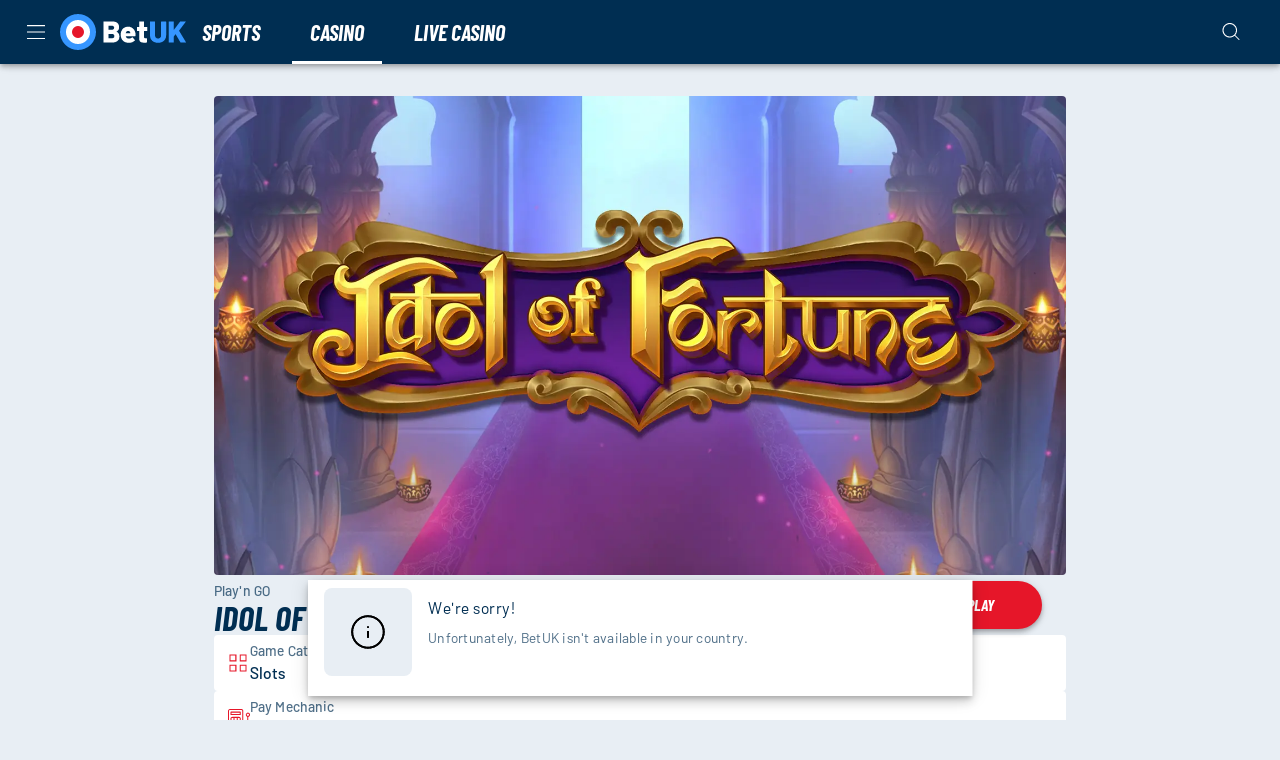

--- FILE ---
content_type: text/javascript
request_url: https://cdn.betuk.com/frontend/senna/_next/static/23.10.23-1768215842/_buildManifest.js
body_size: 5968
content:
self.__BUILD_MANIFEST=function(e,s,t,a,c,n,u,i,d,b,g,o,r,f,h,l,p,k,_,m,j,y,w,S,F,L,v,C,B,P,M,R,D,x,A,I,q,T,N,E,U,z,G,O,H,J,K,Q,V,W,X,Y,Z,$,ee,es,et,ea,ec,en,eu,ei,ed,eb,eg,eo,er,ef,eh,el,ep,ek,e_,em,ej,ey,ew,eS,eF,eL,ev,eC,eB,eP,eM){return{__rewrites:{afterFiles:[{has:K,source:"/sitemap.xml",destination:"/api/sitemap"},{has:K,source:"/:locale/sitemap.xml",destination:"/api/sitemap?locale=:locale"},{has:K,source:"/:nextInternalLocale(default|en\\-gb)/robots.txt",destination:"/:nextInternalLocale/api/robots-txt"},{has:K,source:"/:nextInternalLocale(default|en\\-gb)/.well-known/:path*",destination:"/:nextInternalLocale/api/well-known"},{has:K,source:"/:nextInternalLocale(default|en\\-gb)/app-auth",destination:"/:nextInternalLocale/launch-native-app"}],beforeFiles:[],fallback:[]},__routerFilterStatic:{numItems:0,errorRate:1e-4,numBits:0,numHashes:eo,bitArray:[]},__routerFilterDynamic:{numItems:W,errorRate:1e-4,numBits:W,numHashes:eo,bitArray:[]},"/":[t,a,c,n,b,o,u,r,k,h,i,l,m,C,T,y,U,z,f,w,j,S,ea,d,F,_,B,R,L,D,N,G,E,O,H,X,er,"static/chunks/pages/index-58eb609001ca60a3.js"],"/404":["static/chunks/pages/404-b09fdf09f719cecf.js"],"/_debug":[e,s,"static/chunks/pages/_debug-9251e8bf3f5f2f27.js"],"/_debug/GeoLocation":[t,a,c,e,"static/chunks/21987-e8c389a35a138391.js",s,"static/chunks/pages/_debug/GeoLocation-db91201fd0cd64f5.js"],"/_debug/OverridableComponents":[e,b,s,"static/chunks/pages/_debug/OverridableComponents-5157f5f22681b825.js"],"/_debug/app-state":[t,a,c,n,e,s,"static/chunks/pages/_debug/app-state-40af2d38584609c2.js"],"/_debug/auth":[t,a,c,n,b,o,u,r,k,x,h,i,l,m,A,I,y,J,ef,eh,f,w,j,S,F,_,L,Y,Z,ec,en,el,"static/chunks/pages/_debug/auth-60c391e3ea5d6260.js"],"/_debug/auth/config":[t,a,c,n,e,b,o,u,r,k,h,l,m,y,J,"static/chunks/68144-948c6725b8fa5d09.js",s,f,w,j,S,F,_,L,Y,Z,"static/chunks/pages/_debug/auth/config-7779cedc1da5eede.js"],"/_debug/auth/container":[t,a,c,n,e,b,o,u,r,k,h,l,m,y,J,"static/chunks/45763-d8fe746221bb7e20.js",s,f,w,j,S,F,_,L,Y,Z,en,"static/chunks/pages/_debug/auth/container-f14ab011ef3a8a43.js"],"/_debug/auth/signup-submission-progress":[e,s,"static/chunks/pages/_debug/auth/signup-submission-progress-9f7d031d2c360e7c.js"],"/_debug/auth/signup-success-message":[e,s,"static/chunks/pages/_debug/auth/signup-success-message-a833665b9137c13e.js"],"/_debug/config":[e,T,v,s,f,"static/chunks/pages/_debug/config-1a953a699dcc5f44.js"],"/_debug/current":[e,v,s,"static/chunks/pages/_debug/current-4a6a0e7404935d44.js"],"/_debug/elements":[e,s,"static/chunks/pages/_debug/elements-cdf53450bc74c036.js"],"/_debug/elements/AsyncActionPollingExample":[e,J,"static/chunks/77426-86ab6521864d2cfe.js",s,"static/chunks/pages/_debug/elements/AsyncActionPollingExample-598a6c4697c64db7.js"],"/_debug/elements/AsyncStateFormik":[t,a,c,n,e,"static/chunks/78947-26ceed4b3c833831.js",s,"static/chunks/pages/_debug/elements/AsyncStateFormik-8b0e44faaf1db4ec.js"],"/_debug/elements/BalanceButton":[e,"static/chunks/18164-e23c146c0f6b9a66.js",s,"static/chunks/pages/_debug/elements/BalanceButton-5266f78502484f29.js"],"/_debug/elements/BetCalculator":[t,a,c,e,v,s,"static/chunks/17458-9e7e0614b1d5c0f7.js","static/chunks/pages/_debug/elements/BetCalculator-c7a646e3b4958a9c.js"],"/_debug/elements/CAONThirdPartyConfirmation":[n,e,C,"static/chunks/11064-f809a4ac00b53129.js",s,"static/chunks/pages/_debug/elements/CAONThirdPartyConfirmation-88a015f831fcf189.js"],"/_debug/elements/CMSPageRenderer":[t,a,c,e,s,"static/chunks/pages/_debug/elements/CMSPageRenderer-fb51e3ad88ef9632.js"],"/_debug/elements/CountrySelector":[t,a,c,e,b,r,h,s,f,"static/chunks/pages/_debug/elements/CountrySelector-7b3bdd5fc683de03.js"],"/_debug/elements/CountrySubdivisionSelector":[t,a,c,e,b,r,h,s,f,"static/chunks/pages/_debug/elements/CountrySubdivisionSelector-6cb7e45dd0bbc120.js"],"/_debug/elements/DateField":[t,a,c,n,e,l,s,_,"static/chunks/pages/_debug/elements/DateField-283515d459355205.js"],"/_debug/elements/DepositLimitBannerDebugPage":[e,s,"static/chunks/pages/_debug/elements/DepositLimitBannerDebugPage-836f3b321c363b93.js"],"/_debug/elements/EmailDialog":[t,a,c,n,e,"static/chunks/44033-a24bbdd8726dbbca.js",s,"static/chunks/pages/_debug/elements/EmailDialog-3afab0511911198f.js"],"/_debug/elements/FlagMessage":[e,s,"static/chunks/pages/_debug/elements/FlagMessage-d9f226f4ee1cc512.js"],"/_debug/elements/FormPhoneNumberField":[t,a,c,n,e,o,k,s,f,w,"static/chunks/pages/_debug/elements/FormPhoneNumberField-fb8b7519db033e66.js"],"/_debug/elements/LazySessionStorage":[e,J,s,"static/chunks/pages/_debug/elements/LazySessionStorage-7fba027f662ed483.js"],"/_debug/elements/LoyaltyPromotionProgressIndicator":[t,a,c,e,Q,"static/chunks/13520-9c6f9e60e42f7c5e.js",s,"static/chunks/pages/_debug/elements/LoyaltyPromotionProgressIndicator-fd76b7fe3816fc7c.js"],"/_debug/elements/RegulatoryTopBar":[e,s,"static/chunks/81118-d6d8488714954f45.js","static/chunks/60180-11492366ab5a7d42.js","static/chunks/95809-43f361d0b058d1b7.js","static/chunks/pages/_debug/elements/RegulatoryTopBar-5385bf372cb4c585.js"],"/_debug/elements/SignupForm":[t,a,c,n,e,l,"static/chunks/45526-bee7a18ab1a651bd.js",s,_,"static/chunks/pages/_debug/elements/SignupForm-719ca21bbfd663d9.js"],"/_debug/elements/StateMessage":[e,s,"static/chunks/pages/_debug/elements/StateMessage-e2e46233db36a0e8.js"],"/_debug/elements/UsernamePasswordForm":[t,a,c,n,e,s,"static/chunks/pages/_debug/elements/UsernamePasswordForm-08dadd6fb656272c.js"],"/_debug/elements/buttons":[e,eu,"static/chunks/68090-18987c0b4120d205.js",s,$,"static/chunks/pages/_debug/elements/buttons-62329cfb89eef496.js"],"/_debug/elements/checkbox":[e,s,"static/chunks/pages/_debug/elements/checkbox-c824ff7cb2882de2.js"],"/_debug/elements/chips":[e,b,s,"static/chunks/pages/_debug/elements/chips-1f54107ef04dbd29.js"],"/_debug/elements/contact-verification":[t,a,c,e,o,s,j,S,"static/chunks/pages/_debug/elements/contact-verification-9625393b4e98ec32.js"],"/_debug/elements/default-dialog":[t,a,c,e,s,"static/chunks/pages/_debug/elements/default-dialog-9c7c1f6d27c66752.js"],"/_debug/elements/dialogs":[e,s,"static/chunks/pages/_debug/elements/dialogs-25741646cf099726.js"],"/_debug/elements/fabs":[e,s,"static/chunks/pages/_debug/elements/fabs-e9182b56e4391102.js"],"/_debug/elements/image_url_params":[t,a,c,e,s,"static/chunks/pages/_debug/elements/image_url_params-778bc71266dcb8ac.js"],"/_debug/elements/markdown":[t,e,s,"static/chunks/pages/_debug/elements/markdown-cd08e5790e105572.js"],"/_debug/elements/notificationBar":[t,a,c,e,s,"static/chunks/pages/_debug/elements/notificationBar-6adffb957a85caec.js"],"/_debug/elements/notifications":[e,"static/chunks/14164-8f9c95a779930738.js",s,"static/chunks/pages/_debug/elements/notifications-192ed937c4104960.js"],"/_debug/elements/palette":[e,v,s,"static/chunks/pages/_debug/elements/palette-52d5f938a3e91531.js"],"/_debug/elements/prompts":[t,a,c,n,e,s,X,"static/chunks/28262-fde8abb89c76bb09.js","static/chunks/pages/_debug/elements/prompts-a500472f29dcf00d.js"],"/_debug/elements/radio":[e,s,"static/chunks/pages/_debug/elements/radio-3109af453c443ec3.js"],"/_debug/elements/sga-deposit-limit":[t,a,c,n,e,s,X,"static/chunks/pages/_debug/elements/sga-deposit-limit-d2561c46a3e1ff54.js"],"/_debug/elements/skeleton":[e,s,"static/chunks/pages/_debug/elements/skeleton-e5ce16ae1f71b778.js"],"/_debug/elements/snackbar":[t,a,c,e,s,"static/chunks/pages/_debug/elements/snackbar-ec1b9c38283775b1.js"],"/_debug/elements/styledTabs":[e,V,"static/chunks/75734-062db5ab174664e1.js",s,"static/chunks/pages/_debug/elements/styledTabs-74ae4900ed256d92.js"],"/_debug/elements/switches":[e,s,"static/chunks/pages/_debug/elements/switches-562ac2ecf9a1d23e.js"],"/_debug/elements/tabs":[e,V,s,"static/chunks/pages/_debug/elements/tabs-8f7c843c9eb10f41.js"],"/_debug/elements/togglebutton":[e,ep,s,"static/chunks/pages/_debug/elements/togglebutton-67ca9168318da1b7.js"],"/_debug/elements/typography":[e,s,"static/chunks/pages/_debug/elements/typography-539f7edab6528596.js"],"/_debug/errors/buttons":[e,s,"static/chunks/pages/_debug/errors/buttons-f99f59a285f6596a.js"],"/_debug/errors/messages":[e,s,"static/chunks/pages/_debug/errors/messages-c7f83184e453d4d9.js"],"/_debug/errors-i18n":[t,a,c,e,v,s,"static/chunks/99075-37aff76a9618ae28.js","static/chunks/pages/_debug/errors-i18n-45f25f2d19ea3987.js"],"/_debug/flags":[e,v,s,"static/chunks/pages/_debug/flags-ae2d8a95a315d901.js"],"/_debug/heartbeat":[e,s,"static/chunks/pages/_debug/heartbeat-5484ff936136cd5c.js"],"/_debug/i18n":["static/chunks/668ad0c1-e4613749718e8779.js",e,r,v,ek,ep,"static/chunks/84648-dd20029d85d05b13.js",s,"static/chunks/pages/_debug/i18n-82b3c822ea393523.js"],"/_debug/i18n-breakout":[e,s,"static/chunks/pages/_debug/i18n-breakout-9a96169c5439610c.js"],"/_debug/interaction":[e,"static/chunks/10972-5e92fb52abd01e99.js",s,"static/chunks/pages/_debug/interaction-f32d0ac0fe97e0b4.js"],"/_debug/kreditz":[t,a,c,e,"static/chunks/8529-a584bf12d1674b90.js",s,D,"static/chunks/pages/_debug/kreditz-4d5b3ca82ad14d82.js"],"/_debug/kyc":[e,s,"static/chunks/pages/_debug/kyc-3447bd088838a527.js"],"/_debug/kyc/Unico":[t,a,c,n,e,"static/chunks/85420-d5875dfb0cc982f6.js",s,"static/chunks/pages/_debug/kyc/Unico-77bbf706601b9d7f.js"],"/_debug/login":[t,a,c,n,e,s,"static/chunks/pages/_debug/login-a292286e56be65ca.js"],"/_debug/offers":[e,s,"static/chunks/pages/_debug/offers-ee802c4bbce7694d.js"],"/_debug/offers/chips":[e,b,s,"static/chunks/pages/_debug/offers/chips-c8603b85df2753c9.js"],"/_debug/offers/config":[e,s,"static/chunks/pages/_debug/offers/config-06d2d0bbd5aacc59.js"],"/_debug/offers/deposit":[e,A,I,Q,"static/chunks/94654-ba1ffd1f0e9a2d44.js",s,"static/chunks/pages/_debug/offers/deposit-5581bb42ec608bcf.js"],"/_debug/offers/image":[t,a,c,e,x,s,"static/chunks/pages/_debug/offers/image-4b022b39909b1506.js"],"/_debug/offers/progress-steps":[e,Q,s,"static/chunks/pages/_debug/offers/progress-steps-069fd4091674a4d0.js"],"/_debug/offers/welcome":[e,x,A,I,Q,s,"static/chunks/3979-ec3ad49115b8ffe7.js","static/chunks/pages/_debug/offers/welcome-0075084d067e8e81.js"],"/_debug/offers/welcomeSlim":[e,A,I,Q,"static/chunks/72273-152a8ad0d723472a.js",s,"static/chunks/pages/_debug/offers/welcomeSlim-91bd36b0bd10d23e.js"],"/_debug/overrides":[t,a,n,e,s,f,"static/chunks/pages/_debug/overrides-7105d952de03b4e1.js"],"/_debug/package":[e,v,s,"static/chunks/pages/_debug/package-cbcd2dfefd675fc2.js"],"/_debug/payment-i18n":[t,a,e,b,v,s,$,"static/chunks/pages/_debug/payment-i18n-780c1eae683e3d33.js"],"/_debug/payment-methods":[t,a,c,e,b,r,h,v,ek,s,f,"static/chunks/pages/_debug/payment-methods-1dec692178314c23.js"],"/_debug/preview-mode":[e,s,"static/chunks/pages/_debug/preview-mode-506a841eda4eac04.js"],"/_debug/pwa":[e,v,s,"static/chunks/pages/_debug/pwa-cc9f589e1df43ee3.js"],"/_debug/restrictions":[e,s,"static/chunks/pages/_debug/restrictions-1247633697193a7b.js"],"/_debug/restrictions/FallbackRestriction":[e,s,"static/chunks/pages/_debug/restrictions/FallbackRestriction-f535ae0eed288481.js"],"/_debug/restrictions/GeoLocationMismatchRestriction":[e,s,"static/chunks/pages/_debug/restrictions/GeoLocationMismatchRestriction-f053e9f592e60f69.js"],"/_debug/restrictions/LDMaintenanceModeRestriction":[t,a,e,s,E,"static/chunks/pages/_debug/restrictions/LDMaintenanceModeRestriction-336b5bceddb8b394.js"],"/_debug/restrictions/MarketClosedRestriction":[e,s,"static/chunks/pages/_debug/restrictions/MarketClosedRestriction-650b0c8f71a27d09.js"],"/_debug/site-locks":[t,a,c,n,e,o,u,k,x,C,"static/chunks/14216-61f726cf0f26df18.js",s,f,w,j,S,e_,"static/chunks/37322-37e90f5daa734387.js","static/chunks/749-8b5a6dbab56bbaf9.js",em,"static/chunks/19725-d998eb4252f80bf6.js","static/chunks/35545-ede1ef2039b8bf0d.js","static/chunks/pages/_debug/site-locks-b3e52e4b7a9b1ff3.js"],"/_debug/ua":[e,s,"static/chunks/pages/_debug/ua-d52568657e473ac6.js"],"/_error":["static/chunks/pages/_error-e6a1cc8d5effa893.js"],"/_report":["static/chunks/pages/_report-c2ab1631128b031e.js"],"/account-history/bonus":[t,a,n,u,i,p,P,d,g,M,q,ej,"static/chunks/pages/account-history/bonus-37081eb9a0366bed.js"],"/account-history/gaming":[t,a,n,u,i,P,d,g,M,q,ey,"static/chunks/pages/account-history/gaming-51a3bfb3435745ee.js"],"/account-history/limits":[u,i,p,"static/chunks/83173-f2fd1d10471581a5.js",d,g,q,"static/chunks/pages/account-history/limits-619580c428eb510d.js"],"/account-history/offers":[t,a,c,n,b,o,u,r,k,x,h,i,l,m,A,I,C,T,y,U,z,f,w,j,F,_,B,R,L,D,N,G,E,O,H,q,"static/chunks/pages/account-history/offers-c984594e533721f2.js"],"/account-history/other":[t,a,n,u,i,p,P,d,g,M,q,ew,"static/chunks/pages/account-history/other-a87c8b211b21f135.js"],"/account-history/payment":[t,a,n,u,i,l,p,P,d,g,M,q,eS,"static/chunks/pages/account-history/payment-3b2efa5ab1df8c0e.js"],"/account-history/session":[t,a,n,u,i,p,P,d,g,M,q,"static/chunks/pages/account-history/session-f31c100983870ebd.js"],"/account-history/sports":[u,i,p,d,g,q,"static/chunks/pages/account-history/sports-7c152af79aa04ab1.js"],"/auth":[t,a,c,n,b,o,u,r,k,x,h,i,l,m,A,I,y,J,ef,eh,f,w,j,S,F,_,L,Y,Z,ec,en,el,"static/chunks/pages/auth-2fba8d42d27edb3a.js"],"/casino/history":[t,a,n,b,u,i,P,ee,d,g,M,es,et,ey,"static/chunks/pages/casino/history-606fe629a852f1ad.js"],"/document-requests":[x,em,"static/chunks/pages/document-requests-cc0690f8fec6eedb.js"],"/launch-native-app":[u,i,d,eF,"static/chunks/pages/launch-native-app-faa05c15c01d1b8b.js"],"/launch-native-app/[...slug]":[u,i,d,eF,"static/chunks/pages/launch-native-app/[...slug]-a04d474fd4a80e80.js"],"/logout":[u,i,d,ei,"static/chunks/pages/logout-b51f11ad9505870f.js"],"/payment/deposit":[ed,eL,t,a,c,n,b,o,u,r,k,h,i,l,m,A,I,V,C,T,y,U,z,eu,ev,F,_,B,R,L,D,N,G,E,O,H,$,eC,eB,eP,"static/chunks/pages/payment/deposit-b3c85a2e163e99df.js"],"/payment/history":[t,a,n,b,u,i,p,P,ee,d,g,M,es,et,eS,"static/chunks/pages/payment/history-4f63ea8fc74a7655.js"],"/payment/history/bonus":[t,a,n,b,u,i,p,P,ee,d,g,M,es,et,ej,"static/chunks/pages/payment/history/bonus-487a643c79012f9b.js"],"/payment/history/other":[t,a,n,p,P,M,ew,"static/chunks/pages/payment/history/other-f2a936e94e8e3d2f.js"],"/payment/withdraw":[ed,eL,t,a,c,n,b,o,u,r,k,h,i,l,m,A,I,V,C,T,y,U,z,eu,ev,F,_,B,R,L,D,N,G,E,O,H,$,eC,eB,"static/chunks/20009-fd386ee8558360f6.js",eP,"static/chunks/pages/payment/withdraw-66554188c020c719.js"],"/phone-support":[t,a,c,n,o,u,i,l,C,"static/chunks/34522-aaafd4fc4c3e8751.js",d,g,"static/chunks/pages/phone-support-11409dc6cc7fa3d5.js"],"/play/[slug]":[t,a,c,n,b,o,r,k,h,l,m,C,T,y,U,z,f,w,j,S,ea,F,_,B,R,L,D,N,G,E,O,H,"static/chunks/pages/play/[slug]-87d46d11729e9ad5.js"],"/profile":[t,a,c,n,o,u,k,i,p,"static/chunks/72435-979540df726b6886.js",f,w,j,S,d,B,R,g,N,e_,eM,"static/chunks/pages/profile-7d63a6154acecacd.js"],"/profile/close-account":[u,i,p,d,g,eb,"static/chunks/pages/profile/close-account-f983b63914348ba2.js"],"/profile/download-my-data":[t,a,c,n,o,u,i,p,"static/chunks/93894-4099b730f112cdf2.js",d,g,eb,"static/chunks/pages/profile/download-my-data-f211a3c3a9dcc3f3.js"],"/profile/payment-methods":[u,i,d,g,eM,"static/chunks/pages/profile/payment-methods-80c55fa59f322b62.js"],"/profile/verification":[u,i,d,g,D,"static/chunks/pages/profile/verification-6947973599c8dabf.js"],"/proof-requests":[ed,x,m,"static/chunks/90104-2c3c65d44103ffdf.js","static/chunks/40406-dc752ea623296719.js","static/chunks/38140-5f22ff485b9ca56a.js","static/chunks/pages/proof-requests-7700a3ee2c62ed89.js"],"/resetpassword/request":[u,i,d,ei,"static/chunks/pages/resetpassword/request-9d93a75c2e217816.js"],"/resetpassword/request/success":[u,i,d,ei,"static/chunks/pages/resetpassword/request/success-b65218e14e15b1f7.js"],"/resetpassword/success":["static/chunks/pages/resetpassword/success-7ce37f20f5c0a8e5.js"],"/resetpassword/[label]":["static/chunks/pages/resetpassword/[label]-5ee721159def61fa.js"],"/responsible-gaming":[t,a,c,n,b,u,r,h,i,V,p,"static/chunks/25331-76ac7ce8639f02c0.js","static/chunks/94116-79737202d1742503.js","static/chunks/57381-3638ffbe78a47568.js",d,B,R,g,"static/chunks/86906-84d873f83267d0b6.js","static/chunks/53100-034cea970589201a.js","static/chunks/50330-d5903c251e77dbfc.js","static/chunks/38807-55242b01c879e504.js",eb,"static/chunks/191-639902136c641104.js","static/chunks/26534-e2071211a4f81f4f.js","static/chunks/pages/responsible-gaming-459b16fc6c261da8.js"],"/set-limits":[t,a,c,n,b,o,r,h,l,m,y,"static/chunks/13656-1fe86c27b276bc67.js",j,S,F,_,B,L,"static/chunks/61600-e679d25342dc75b1.js",ec,"static/chunks/11411-bdbc8e2db01d96fa.js","static/chunks/pages/set-limits-10fad0a14e6db75d.js"],"/sports/history":[b,u,i,p,ee,d,g,es,et,"static/chunks/pages/sports/history-7c24dfd3fc715224.js"],"/transaction-history":[t,a,p,"static/chunks/pages/transaction-history-2e9c11d845c69b07.js"],"/update-bsn":[t,a,c,n,"static/chunks/pages/update-bsn-db9d932394759af1.js"],"/[...cms]":[t,a,c,n,b,o,u,r,k,h,i,l,m,C,T,y,U,z,f,w,j,S,ea,d,F,_,B,R,L,D,N,G,E,O,H,X,er,"static/chunks/pages/[...cms]-8dc3f3631c82e90e.js"],sortedPages:["/","/404","/_app","/_debug","/_debug/GeoLocation","/_debug/OverridableComponents","/_debug/app-state","/_debug/auth","/_debug/auth/config","/_debug/auth/container","/_debug/auth/signup-submission-progress","/_debug/auth/signup-success-message","/_debug/config","/_debug/current","/_debug/elements","/_debug/elements/AsyncActionPollingExample","/_debug/elements/AsyncStateFormik","/_debug/elements/BalanceButton","/_debug/elements/BetCalculator","/_debug/elements/CAONThirdPartyConfirmation","/_debug/elements/CMSPageRenderer","/_debug/elements/CountrySelector","/_debug/elements/CountrySubdivisionSelector","/_debug/elements/DateField","/_debug/elements/DepositLimitBannerDebugPage","/_debug/elements/EmailDialog","/_debug/elements/FlagMessage","/_debug/elements/FormPhoneNumberField","/_debug/elements/LazySessionStorage","/_debug/elements/LoyaltyPromotionProgressIndicator","/_debug/elements/RegulatoryTopBar","/_debug/elements/SignupForm","/_debug/elements/StateMessage","/_debug/elements/UsernamePasswordForm","/_debug/elements/buttons","/_debug/elements/checkbox","/_debug/elements/chips","/_debug/elements/contact-verification","/_debug/elements/default-dialog","/_debug/elements/dialogs","/_debug/elements/fabs","/_debug/elements/image_url_params","/_debug/elements/markdown","/_debug/elements/notificationBar","/_debug/elements/notifications","/_debug/elements/palette","/_debug/elements/prompts","/_debug/elements/radio","/_debug/elements/sga-deposit-limit","/_debug/elements/skeleton","/_debug/elements/snackbar","/_debug/elements/styledTabs","/_debug/elements/switches","/_debug/elements/tabs","/_debug/elements/togglebutton","/_debug/elements/typography","/_debug/errors/buttons","/_debug/errors/messages","/_debug/errors-i18n","/_debug/flags","/_debug/heartbeat","/_debug/i18n","/_debug/i18n-breakout","/_debug/interaction","/_debug/kreditz","/_debug/kyc","/_debug/kyc/Unico","/_debug/login","/_debug/offers","/_debug/offers/chips","/_debug/offers/config","/_debug/offers/deposit","/_debug/offers/image","/_debug/offers/progress-steps","/_debug/offers/welcome","/_debug/offers/welcomeSlim","/_debug/overrides","/_debug/package","/_debug/payment-i18n","/_debug/payment-methods","/_debug/preview-mode","/_debug/pwa","/_debug/restrictions","/_debug/restrictions/FallbackRestriction","/_debug/restrictions/GeoLocationMismatchRestriction","/_debug/restrictions/LDMaintenanceModeRestriction","/_debug/restrictions/MarketClosedRestriction","/_debug/site-locks","/_debug/ua","/_error","/_report","/account-history/bonus","/account-history/gaming","/account-history/limits","/account-history/offers","/account-history/other","/account-history/payment","/account-history/session","/account-history/sports","/auth","/casino/history","/document-requests","/launch-native-app","/launch-native-app/[...slug]","/logout","/payment/deposit","/payment/history","/payment/history/bonus","/payment/history/other","/payment/withdraw","/phone-support","/play/[slug]","/profile","/profile/close-account","/profile/download-my-data","/profile/payment-methods","/profile/verification","/proof-requests","/resetpassword/request","/resetpassword/request/success","/resetpassword/success","/resetpassword/[label]","/responsible-gaming","/set-limits","/sports/history","/transaction-history","/update-bsn","/[...cms]"]}}("static/chunks/82755-9b738edc0f9154c8.js","static/chunks/18699-00465d584f8c2b06.js","static/chunks/71731-1c36628ca57ac1f9.js","static/chunks/65633-3fa4d8c19f007004.js","static/chunks/11367-6e95187d16b0971c.js","static/chunks/14082-6e1b52886384e197.js","static/chunks/16714-f8e5d7ea53e65681.js","static/chunks/40786-6036de5b167821d2.js","static/chunks/93949-95fcd9f536e09fc7.js","static/chunks/17872-3ac3c77ac71f4d52.js","static/chunks/86303-7b554daf1e9f11e7.js","static/chunks/36742-2de2d560e73e5460.js","static/chunks/56713-c2db4060550b4f3a.js","static/chunks/17756-689b61b3e5fa8756.js","static/chunks/90109-518d82f458cb0769.js","static/chunks/22802-55c94ccdc06ed747.js","static/chunks/58336-225853980251d5a3.js","static/chunks/16696-2b8790df62df7dd9.js","static/chunks/27679-55ad5d2bd1a7273d.js","static/chunks/8361-ae5c4db24d5459a2.js","static/chunks/44234-d286a4724e4b1bbf.js","static/chunks/27659-45146c603be1bf18.js","static/chunks/32383-cbeda27c50dfb3ac.js","static/chunks/6212-027ec897160edff2.js","static/chunks/31135-2b71db54fdb14aa9.js","static/chunks/66594-a3b919903fceafcb.js","static/chunks/39779-d4d87c809ec6233d.js","static/chunks/82255-d9e11aa2ef38339b.js","static/chunks/10940-677385981442421e.js","static/chunks/11270-0e41d0de73174f77.js","static/chunks/95498-2ec04b0ae331c8a6.js","static/chunks/71488-7cc5d54a8f93058b.js","static/chunks/52892-679f39410ca2d163.js","static/chunks/10480-15f9bce4af3ca6a5.js","static/chunks/16064-ba0e080224f63d02.js","static/chunks/79870-d134ca1685183394.js","static/chunks/45136-f9368d99d65587a9.js","static/chunks/74554-829e54e429adb3ec.js","static/chunks/78766-b32e8466fdfd47d8.js","static/chunks/39786-e6b644bdb4f1aca1.js","static/chunks/13843-ffaf0604aa48dab6.js","static/chunks/90439-b95503dbd9a3f952.js","static/chunks/7833-092e00a09bbf01f1.js","static/chunks/96836-a9a346b57c41393d.js","static/chunks/94415-75247a705e5bbab8.js","static/chunks/791-34eaf6240751cfd9.js",void 0,"static/chunks/50945-d898011ee4a9bc2d.js","static/chunks/53353-8c14fcbe9fb4049e.js",0,"static/chunks/94143-074dfb3d467f31e8.js","static/chunks/83250-cb6dfffd4fb07ec3.js","static/chunks/62329-c6ababbd20f531a6.js","static/chunks/94583-0fb78e1decb49eaa.js","static/chunks/12144-c2e8615840f16ab6.js","static/chunks/21346-d6954930844d91bd.js","static/chunks/54852-bd763c39ed3a0e4c.js","static/chunks/69483-5a9dedcec993705b.js","static/chunks/92294-0f1f34667839ca97.js","static/chunks/12229-85d9cb3cba8691a8.js","static/chunks/16436-a8079970895baf88.js","static/chunks/20889-cdd41bb0db146e00.js","static/chunks/ff305c4b-762aa82450e18edf.js","static/chunks/54159-8a021591c68b9b84.js",1e-4,NaN,"static/chunks/43588-5ff4c20fe9507ce9.js","static/chunks/24217-602890a49322d5c4.js","static/chunks/85340-45ea8f7fabcbc79f.js","static/chunks/81864-ffdc9262b1c63e3f.js","static/chunks/57774-4779310ad152d0ef.js","static/chunks/28823-30aea17d565a97c9.js","static/chunks/86645-ef53658ec4447361.js","static/chunks/44152-e64662f8a0da3a83.js","static/chunks/87803-8211cc765ad8dcc2.js","static/chunks/80109-23d0c87a9cb417be.js","static/chunks/81187-f8a5059511382b5e.js","static/chunks/12879-2992358468ab98b8.js","static/chunks/47358-39ccf6ec24c78cb8.js","static/chunks/b9a43b2d-aee31ef494ef8843.js","static/chunks/26385-0f6f839ec2b06762.js","static/chunks/64458-2ba5c7885691e2e8.js","static/chunks/84937-2f78e4817a43b5eb.js","static/chunks/33072-a886c0c45b240a9f.js","static/chunks/72014-7c4ed82d34b872ed.js"),self.__BUILD_MANIFEST_CB&&self.__BUILD_MANIFEST_CB();

--- FILE ---
content_type: text/javascript
request_url: https://cdn.betuk.com/frontend/senna/_next/static/chunks/66594-a3b919903fceafcb.js
body_size: 10998
content:
"use strict";(self.webpackChunk_N_E=self.webpackChunk_N_E||[]).push([[66594],{1218:(e,l,n)=>{n.d(l,{A:()=>t});let a=(0,n(53239).createContext)(null);a.displayName="SignupFormContext";let t=a},6743:(e,l,n)=>{n.d(l,{Ay:()=>A,FS:()=>g,VR:()=>c});var a=n(80263),t=n(14082),s=n(84374),i=n(35011),r=n(79582),d=n(28334),u=n(69962),o=n(98286);let c="streetNumber",m=(0,u.YK)({label:{id:"new.components.fields.parts.StreetNumber.label",defaultMessage:"Street Number"},placeholder:{id:"new.components.fields.parts.StreetNumber.placeholder",defaultMessage:"Street Number"},required:{id:"new.components.fields.parts.StreetNumber.required",defaultMessage:"Street number is a required field"},maxLength:{id:"new.components.fields.parts.StreetNumber.maxLength",defaultMessage:"Street number can not be over {max} characters"}}),g=e=>{let{license:l,intl:n}=e,a=s.Yj().trim().max(255,e=>{let{max:l}=e;return n.formatMessage(m.maxLength,{max:l})});a=r.vH.includes(l)?a.required(m.required):a.optional();let t=s.Yj().trim().max(255,e=>{let{max:l}=e;return n.formatMessage(m.maxLength,{max:l})}).when(o.VR,{is:e=>e,then:e=>e.optional(),otherwise:e=>e.required(m.required)});return s.Ik({[c]:l===i.u8.BRZ?t:a})},p=e=>{let l=(0,u.tz)(),[{value:n}]=(0,t.Mt)(o.VR);return(0,a.jsx)(d.A,{fullWidth:!0,variant:"outlined",label:l.formatMessage(m.label),placeholder:l.formatMessage(m.placeholder),type:"text",name:c,slotProps:{htmlInput:{"aria-required":!0,"bol-field":c}},readonly:n,...e})};p.fieldNames=[c];let A=p},19326:(e,l,n)=>{n.d(l,{A:()=>I});var a=n(80263),t=n(53239),s=n(49387),i=n(15474),r=n(90109),d=n(11367),u=n(72765),o=n(35011),c=n(63610),m=n(87507),g=n(69962),p=n(55411),A=n(58702),f=n(38667);let v=e=>{let{label:l,...n}=e;return(0,a.jsx)(p.A,{component:"li",...n,children:(0,a.jsx)(A.A,{container:!0,alignItems:"center",children:(0,a.jsx)(A.A,{size:"grow",children:(0,a.jsx)(f.A,{variant:"body2",color:"textPrimary",children:l})})})})},b=(0,g.YK)({label:{id:"CountrySubdivisionSelector.label",defaultMessage:"Country subdivision"}}),y=(0,s.Z)({matchFrom:"any",stringify:e=>"".concat(e.label," ").concat(e.value)}),I=e=>{let{options:l,value:n,onSelect:s,label:p,disabled:A,autoFocus:f=!1,readOnly:I,DEBUG:S=!1,inputProps:h,loading:M}=e,C=(0,g.tz)(),N=(0,i.A)(),[_,x]=(0,t.useState)(""),k=(0,t.useMemo)(()=>{var e;let a=null!=(e=null==n?void 0:n.value)?e:n;if(a)return l.length>1?l.find(e=>e.value===a):l[0]},[n,l]);return(0,a.jsxs)(a.Fragment,{children:[(0,a.jsx)(r.A,{readOnly:I,value:k,inputValue:_,options:l,fullWidth:!0,loading:M,getOptionLabel:e=>e.label,filterOptions:y,disabled:A,autoHighlight:!0,onChange:(e,l)=>{s(l)},onInputChange:(e,l)=>{x(l)},renderOption:(e,l)=>(0,a.jsx)(v,{label:l.label,...e}),popupIcon:I?(0,a.jsx)(c.A,{}):void 0,isOptionEqualToValue:(e,l)=>e.value===(null==l?void 0:l.value),renderInput:e=>(0,a.jsx)(d.A,{...e,className:m.T.collapsedFormControl,fullWidth:!0,label:null!=p?p:C.formatMessage(b.label),type:"text",error:null==N?void 0:N.error,variant:"outlined",slotProps:{input:{...e.InputProps,endAdornment:(0,a.jsxs)(a.Fragment,{children:[M?(0,a.jsx)(u.A,{size:20}):null,e.InputProps.endAdornment]})},htmlInput:{...h,...e.inputProps,autoComplete:"off"}},autoFocus:f}),...o.fg},null==k?void 0:k.value),S&&(0,a.jsx)("pre",{children:JSON.stringify({value:n,verifiedValue:k,inputValue:_,options:l},null,2)})]})}},24092:(e,l,n)=>{n.d(l,{Ay:()=>h,FS:()=>I,Hr:()=>y});var a=n(80263),t=n(53239),s=n(97635),i=n(79223),r=n(14082),d=n(84374),u=n(35011),o=n(57023),c=n(4680),m=n(34362),g=n(59403),p=n(69962),A=n(19326),f=n(67864);let v="subdivision",b=(0,p.YK)({required:{id:"new.components.fields.parts.Subdivision.required",defaultMessage:"Subdivision is a required field"},invalid:{id:"new.components.fields.parts.Subdivision.invalid",defaultMessage:"Invalid subdivision"}});function y(e,l){let{license:n,blockedCountries:a,marketLicense:t,countryMarket:s}=l;return(0,m.A)(e,n,{blockedCountries:a,marketLicense:t,countryMarket:s,countrySubdivisions:u.rS})}let I=e=>d.Ik({[v]:d.Yj().when("country",(l,n)=>{if(l){let a=y(l,e);if(a)return n.oneOf(a,b.invalid).required(b.required)}return n.optional()})}),S=e=>{let{disabled:l,readonly:n}=e,d=(0,f.A)(),u=(0,g.A)(),[{value:m}]=(0,r.Mt)("country"),[{value:p},{touched:b,error:I},{setValue:S,setTouched:h}]=(0,r.Mt)(v),M=(0,t.useMemo)(()=>{var e,l;return null!=(l=null==(e=y(m,d))?void 0:e.map(e=>({value:e,label:u(m,e)})).sort((e,l)=>e.label<l.label?-1:+(e.label>l.label)))?l:[]},[d,m,u]);return(0,a.jsxs)(s.A,{fullWidth:!0,error:!!(I&&b),children:[(0,a.jsx)(A.A,{options:M,value:p,onSelect:e=>{var l;return S(null!=(l=null==e?void 0:e.value)?l:"")},onBlur:()=>h(!0),disabled:M.length<=1||l,readOnly:n,inputProps:{"bol-field":v}}),(0,a.jsx)(c.A,{name:v,children:e=>e&&(0,a.jsxs)(i.A,{"aria-live":"polite",role:"alert",children:[(0,a.jsx)(o.A,{color:"error"}),e]})})]})};S.fieldNames=[v];let h=S},28114:(e,l,n)=>{n.d(l,{A:()=>d});var a=n(53239),t=n(62271),s=n(70819),i=n(58807),r=n(4174);function d(){let e=(0,a.useContext)(s.A),l=(0,r.A)(),[d,u]=(0,a.useState)([]);return(0,a.useEffect)(()=>{!async function(){let a=await (0,t.fetchQuery)(e,n(90658),{},{fetchPolicy:"store-or-network"}).toPromise();if(l.current){var s,r;u((0,i.A)(null==a||null==(r=a.viewer)||null==(s=r.availableDepositMethods)?void 0:s.methods))}}()},[e,l]),d}},30542:(e,l,n)=>{n.d(l,{A:()=>k,D:()=>N});var a=n(80263),t=n(55411),s=n(38667),i=n(58877),r=n(69962),d=n(85318),u=n(19153),o=n(6264),c=n(30239),m=n(1218);let g=(0,r.YK)({search:{id:"new.components.AuthForm.AddressModeButton.search",defaultMessage:"Search For Address"}});var p=n(53239),A=n(17400),f=n(2252),v=n(38073),b=n(16965);let y=(0,f.Ay)(v.A,{name:"CollapsibleButton",slot:"root",skipVariantsResolver:!0,overridesResolver:(e,l)=>[l.root]})(e=>{let{theme:l}=e;return l.unstable_sx({...l.typography.subtitle2,textTransform:"unset",color:l.palette.text.primary,borderRadius:0,width:"100%",display:"flex",padding:"1rem 0",justifyContent:"space-between",marginBottom:"0.75rem",marginTop:"0.5rem",["& .".concat(b.A.root)]:{color:l.palette.primary.main}})});var I=n(55167),S=n(8305),h=n(85103);let M=(0,r.YK)({label:{id:"new.components.AuthForm.Limits.DepositLimitInfoButton.label",defaultMessage:"Set deposit limit information"}});var C=n(57849);let N=(0,r.YK)({ADDRESS:{id:"new.components.AuthForm.Section.Heading.ADDRESS",defaultMessage:"Address"},LOGIN_DETAILS:{id:"new.components.AuthForm.Section.Heading.LOGIN_DETAILS",defaultMessage:"Login details"},CONTACT_DETAILS:{id:"new.components.AuthForm.Section.Heading.CONTACT_DETAILS",defaultMessage:"Contact details"},SESSION_LIMIT:{id:"new.components.AuthForm.Section.Heading.SESSION_LIMIT",defaultMessage:"Session limit"},MAXIMUM_BALANCE:{id:"new.components.AuthForm.Section.Heading.MAXIMUM_BALANCE",defaultMessage:"Max account balance"},DEPOSIT_LIMIT:{id:"new.components.AuthForm.Section.Heading.DEPOSIT_LIMIT",defaultMessage:"Deposit limit"},DEPOSIT_LIMIT_WITH_RADIO:{id:"new.components.AuthForm.Section.Heading.DEPOSIT_LIMIT_WITH_RADIO",defaultMessage:"Would you like to set a spend limit now?"},READONLY:{id:"new.components.AuthForm.Section.Heading.READONLY",defaultMessage:"Are your details correct?"},MARKETING:{id:"new.components.AuthForm.Section.Heading.MARKETING",defaultMessage:"Receive exclusive bonuses & promotional offers"},OCCUPATION:{id:"new.components.AuthForm.Section.Heading.OCCUPATION",defaultMessage:"Occupation"},OPTIONAL:{id:"new.components.AuthForm.Section.Heading.OPTIONAL",defaultMessage:"Additional information (optional)"},GENDER:{id:"new.components.AuthForm.Section.Heading.GENDER",defaultMessage:"Gender"},ID_DOCUMENT:{id:"new.components.AuthForm.Section.Heading.ID_DOCUMENT",defaultMessage:"Identification Document"}}),_={[u.wI.DEFAULT]:void 0,[u.wI.ADDRESS]:N[u.wI.ADDRESS],[u.wI.LOGIN_DETAILS]:N[u.wI.LOGIN_DETAILS],[u.wI.CONTACT_DETAILS]:N[u.wI.CONTACT_DETAILS],[u.wI.TERMS]:void 0,[u.wI.SESSION_LIMIT]:N[u.wI.SESSION_LIMIT],[u.wI.DEPOSIT_LIMIT]:e=>{let{variations:l}=e;return(null==l?void 0:l[u.dP.USE_RADIO_BUTTON_IN_DEPOSIT_LIMIT])?N.DEPOSIT_LIMIT_WITH_RADIO:N[u.wI.DEPOSIT_LIMIT]},[u.wI.MAXIMUM_BALANCE]:N[u.wI.MAXIMUM_BALANCE],[u.wI.READONLY]:e=>{let{readonly:l}=e;return l?N[u.wI.READONLY]:void 0},[u.wI.MARKETING]:N[u.wI.MARKETING],[u.wI.OCCUPATION]:N[u.wI.OCCUPATION],[u.wI.EXTRA]:void 0,[u.wI.OPTIONAL]:N[u.wI.OPTIONAL],[u.wI.GENDER]:N[u.wI.GENDER],[u.wI.ID_DOCUMENT]:N[u.wI.ID_DOCUMENT]},x={[u.wI.DEPOSIT_LIMIT]:e=>{let{onShowPolicy:l}=e,n=(0,r.tz)();return(0,a.jsx)(I.A,{"bol-component":"show-deposit-limit-info","aria-label":n.formatMessage(M.label),size:"small",onClick:()=>l(h.t.DEPOSIT_LIMITS),children:(0,a.jsx)(S.A,{color:"primary"})})},[u.wI.ADDRESS]:()=>{let e=(0,r.tz)(),{addressInputMode:l,setAddressInputMode:n}=(0,c.A)(m.A);return l===u.Gx.MANUAL?(0,a.jsx)(o.A,{href:"#",color:"primary",underline:"always",variant:"body2","bol-component":"address-mode-search",onClick:e=>{e.preventDefault(),e.stopPropagation(),n(u.Gx.SEARCH)},children:e.formatMessage(g.search)}):null},[u.wI.READONLY]:()=>{let{readonly:e,setReadonly:l}=(0,c.A)(m.A);return e?(0,a.jsx)(I.A,{"bol-component":"toggle-readonly-button",size:"small",onClick:()=>l(!1),children:(0,a.jsx)(C.A,{color:"secondary"})}):null},[u.wI.OPTIONAL]:e=>{let{children:l}=e,{collapsibleIsCollapsed:n,setCollapsibleIsCollapsed:t}=(0,c.A)(m.A),s=(0,p.useCallback)((e,l)=>{e.stopPropagation(),e.preventDefault(),t(l)},[t]);return(0,a.jsx)(y,{"bol-component":"toggle-collapsible-button",variant:"text",endIcon:(0,a.jsx)(A.A,{sx:{transform:n?"rotate(-180deg)":"rotate(0deg)",transition:e=>e.transitions.create(["transform","spin"])}}),onClick:e=>s(e,!n),children:l})}},k=e=>{let{section:l,component:n,onlyRenderComponent:u,...o}=e,c=(0,r.tz)(),m=(0,d.A)(l,_),g=n?x[l]:null;return(0,i.O9)(m)?u&&g?(0,a.jsx)(g,{section:l,...o,children:c.formatMessage(m)}):(0,a.jsxs)(t.A,{sx:{minHeight:g?42:void 0,mb:.5,display:"flex",justifyContent:"space-between",alignItems:"center"},children:[(0,a.jsx)(s.A,{variant:"subtitle2",children:c.formatMessage(m)})," ","function"==typeof g&&(0,a.jsx)(g,{section:l,...o})]}):null}},34362:(e,l,n)=>{n.d(l,{A:()=>t});var a=n(35011);let t=(e,l,n)=>{let{blockedCountries:t,marketLicense:s,countryMarket:i,countrySubdivisions:r}=n;if(e in r){var d,u;let n=null!=(d=t[e])?d:{"*":a.mB.NONE},o=i[e];return(null!=(u=null==r?void 0:r[e])?u:[]).filter(e=>{var t;return(e in n?n[e]:n["*"])===a.mB.NONE&&s[null!=(t=null==o?void 0:o[e])?t:null==o?void 0:o["*"]]===l})}return null}},39704:(e,l,n)=>{n.d(l,{A:()=>m,F:()=>o});var a=n(80263),t=n(14082),s=n(84374),i=n(28334),r=n(69962);let d="city",u=(0,r.YK)({label:{id:"new.components.fields.parts.City.label",defaultMessage:"City"},placeholder:{id:"new.components.fields.parts.City.placeholder",defaultMessage:"City"},required:{id:"new.components.fields.parts.City.required",defaultMessage:"City is a required field"},invalid:{id:"new.components.fields.parts.City.invalid",defaultMessage:"Invalid city"},maxLength:{id:"new.components.fields.parts.City.maxLength",defaultMessage:"City can not be over {max} characters"}}),o=e=>{let{intl:l}=e;return s.Ik({[d]:s.Yj().trim().min(2,u.invalid).max(255,e=>{let{max:n}=e;return l.formatMessage(u.maxLength,{max:n})}).required(u.required)})},c=e=>{let l=(0,r.tz)(),[{value:n}]=(0,t.Mt)(d);return(0,a.jsx)(i.A,{fullWidth:!0,variant:"outlined",label:l.formatMessage(u.label),placeholder:l.formatMessage(u.placeholder),type:"text",name:d,slotProps:{htmlInput:{"aria-required":!0,"bol-field":d},inputLabel:{shrink:!!n}},...e})};c.fieldNames=[d];let m=c},42414:(e,l,n)=>{n.d(l,{A:()=>N});var a=n(80263),t=n(53239),s=n(58702),i=n(97635),r=n(79223),d=n(55411),u=n(14082),o=n(84374),c=n(35011),m=n(57023),g=n(38414),p=n(40850),A=n(52743),f=n(69962),v=n(42926),b=n(94673),y=n(19153);let I="field-address",S="addressLookup",h=[S,"subdivision","streetNumber","streetAddress","city","zip","addressString"],M=(0,f.YK)({invalid:{id:"new.components.fields.FieldAddressLookup.invalid",defaultMessage:"The address you have selected is incomplete, please try and search again or <enterManually>enter the address manually.</enterManually>"},invalidMessageWithoutManualFlow:{id:"new.components.fields.FieldAddressLookup.invalidMessageWithoutManualFlow",defaultMessage:"The address you have selected is incomplete, please try and search again. Error(s): {errors}"}}),C=e=>{let{onModeChange:l,isUpdateFlow:n,addAddressStringValidation:o}=e,v=(0,f.tz)(),C=(0,t.useContext)(p.A),N="CAON"===C,[_,x]=(0,t.useState)(null),{values:k,touched:R,setValues:L,setTouched:T}=(0,u.j7)(),[w]=(0,u.Mt)("country"),[F]=(0,u.Mt)("addressString"),O=(0,t.useCallback)(()=>T({...R,streetAddress:!0,city:!0,zip:!0,subdivision:!0,streetNumber:!0}),[R,T]),B=(0,t.useCallback)(e=>{e&&(T({...R,streetAddress:!0,city:!0,zip:!0,subdivision:!0,streetNumber:!0}),N&&n?L(l=>({...l,ukAddress:e.streetNumber,address:e.streetAddress,city:e.city,zip:e.zip}),!0):L(l=>({...l,...e}),!0))},[R,T,L]),P=(0,t.useCallback)(e=>{x(e),(null==e?void 0:e.type)==="Address"&&L(l=>{var n,a;return{...l,...N?{}:{streetAddress:null!=(n=null==e?void 0:e.displayText)?n:""},addressString:null!=(a=null==e?void 0:e.displayText)?a:""}},!0),T({...R,addressString:!0,streetAddress:!0,city:!1,zip:!1,subdivision:!1,streetNumber:!1})},[R,x,L]);return(0,A.A)(()=>{n||L(e=>({...e,addressString:"",streetAddress:"",subdivision:"",zip:"",city:""}),!0)},[L,w.value]),(0,A.A)(()=>{if(!F.value)return void L(e=>({...e,streetNumber:"",streetAddress:"",subdivision:"",zip:"",city:""}),!0)},[F.value]),(0,a.jsx)(s.A,{size:12,children:(0,a.jsx)(g.A,{names:[...h],children:e=>(0,a.jsxs)(i.A,{fullWidth:!0,error:0!==e.length,"bol-component":I,children:[(0,a.jsx)(b.A,{disabled:!w.value,country:w.value,value:_,address:k.addressString,onSelect:P,onClose:O,onPlaceDetailsFetched:B,onManualMode:l?()=>l(y.Gx.MANUAL):()=>{},showError:e.length>0,addAddressStringValidation:o,inputProps:{"bol-field":S}}),(0,a.jsx)(r.A,{sx:{minHeight:"3rem",display:"flex",alignItems:"flex-start"},children:e.length>0&&(0,a.jsxs)(d.A,{sx:{display:"flex",alignItems:"start",gap:.5},children:[(0,a.jsx)(m.A,{color:"error"}),(0,a.jsx)("span",{children:v.formatMessage(C===c.u8.CAON?M.invalidMessageWithoutManualFlow:M.invalid,{errors:Array.from(new Set(e)).join(", "),enterManually:(0,f.T1)({LinkProps:{href:"#",underline:"always","bol-component":"address-mode-manual",onClick:e=>{e.preventDefault(),l&&l(y.Gx.MANUAL)}}})})})]})})]})})})};C.createValidationSchema=e=>o.Ik({addressString:o.Yj().optional()}).concat(v.A.createValidationSchema(e)),C.componentName=I,C.fieldNames=[S];let N=C},42926:(e,l,n)=>{n.d(l,{A:()=>v});var a=n(80263),t=n(53239),s=n(58702),i=n(14082),r=n(79582),d=n(40850),u=n(39704),o=n(46476),c=n(6743),m=n(24092),g=n(65818),p=n(67864);let A="field-address",f=()=>{let e=(0,t.useContext)(d.A),l=(0,p.A)(),[{value:n}]=(0,i.Mt)("country"),f=(0,t.useMemo)(()=>{var e;return!!(null==(e=(0,m.Hr)(n,l))?void 0:e.length)},[n,l]),v=r.vH.includes(e),b=r.sP.includes(e);return(0,a.jsxs)(a.Fragment,{children:[v&&!b&&(0,a.jsx)(s.A,{size:12,"bol-component":A,children:(0,a.jsx)(c.Ay,{})}),(0,a.jsx)(s.A,{size:12,"bol-component":A,children:(0,a.jsx)(o.A,{})}),v&&b&&(0,a.jsx)(s.A,{size:12,"bol-component":A,children:(0,a.jsx)(c.Ay,{})}),(0,a.jsx)(s.A,{size:12,"bol-component":A,children:(0,a.jsx)(u.A,{})}),(0,a.jsx)(s.A,{size:12,"bol-component":A,children:(0,a.jsx)(g.Ay,{})}),f&&(0,a.jsx)(s.A,{size:12,"bol-component":A,children:(0,a.jsx)(m.Ay,{})})]})};f.createValidationSchema=e=>(0,m.FS)(e).concat((0,u.F)(e)).concat((0,o.F)(e)).concat((0,g.FS)(e)).concat((0,c.FS)(e)),f.componentName=A,f.fieldNames=[...m.Ay.fieldNames,...c.Ay.fieldNames,...o.A.fieldNames,...u.A.fieldNames,...g.Ay.fieldNames];let v=f},46168:(e,l,n)=>{n.r(l),n.d(l,{default:()=>t});let a=function(){var e={defaultValue:null,kind:"LocalArgument",name:"country"},l={defaultValue:null,kind:"LocalArgument",name:"language"},n={defaultValue:null,kind:"LocalArgument",name:"placeId"},a={defaultValue:null,kind:"LocalArgument",name:"provider"},t={defaultValue:null,kind:"LocalArgument",name:"sessiontoken"},s={alias:null,args:[{kind:"Variable",name:"addressId",variableName:"placeId"},{kind:"Variable",name:"country",variableName:"country"},{kind:"Variable",name:"language",variableName:"language"},{kind:"Variable",name:"provider",variableName:"provider"},{kind:"Variable",name:"sessionToken",variableName:"sessiontoken"}],concreteType:"RetrieveAddresses",kind:"LinkedField",name:"retrieveAddresses",plural:!1,selections:[{alias:null,args:null,kind:"ScalarField",name:"status",storageKey:null},{alias:null,args:null,concreteType:"RetrieveAddressData",kind:"LinkedField",name:"addresses",plural:!0,selections:[{alias:null,args:null,kind:"ScalarField",name:"addressLine1",storageKey:null},{alias:null,args:null,kind:"ScalarField",name:"addressLine2",storageKey:null},{alias:null,args:null,kind:"ScalarField",name:"addressLine3",storageKey:null},{alias:null,args:null,kind:"ScalarField",name:"addressLine4",storageKey:null},{alias:null,args:null,kind:"ScalarField",name:"addressLine5",storageKey:null},{alias:null,args:null,kind:"ScalarField",name:"city",storageKey:null},{alias:null,args:null,kind:"ScalarField",name:"province",storageKey:null},{alias:null,args:null,kind:"ScalarField",name:"regionCode",storageKey:null},{alias:null,args:null,kind:"ScalarField",name:"countryName",storageKey:null},{alias:null,args:null,kind:"ScalarField",name:"country",storageKey:null},{alias:null,args:null,kind:"ScalarField",name:"zip",storageKey:null},{alias:null,args:null,kind:"ScalarField",name:"street",storageKey:null},{alias:null,args:null,kind:"ScalarField",name:"houseNumber",storageKey:null}],storageKey:null}],storageKey:null};return{fragment:{argumentDefinitions:[e,l,n,a,t],kind:"Fragment",metadata:null,name:"useFindAddressesDetailsQuery",selections:[{alias:null,args:null,concreteType:"Viewer",kind:"LinkedField",name:"viewer",plural:!1,selections:[s],storageKey:null}],type:"Query",abstractKey:null},kind:"Request",operation:{argumentDefinitions:[n,e,a,l,t],kind:"Operation",name:"useFindAddressesDetailsQuery",selections:[{alias:null,args:null,concreteType:"Viewer",kind:"LinkedField",name:"viewer",plural:!1,selections:[s,{alias:null,args:null,kind:"ScalarField",name:"id",storageKey:null}],storageKey:null}]},params:{id:"e59f30502092034ef509885db2ca9bed",metadata:{},name:"useFindAddressesDetailsQuery",operationKind:"query",text:null}}}();a.hash="b7d127c70fa3443c7c30ecf2aa1aef3a";let t=a},46476:(e,l,n)=>{n.d(l,{A:()=>c,F:()=>u});var a=n(80263),t=n(84374),s=n(28334),i=n(69962);let r="streetAddress",d=(0,i.YK)({label:{id:"new.components.fields.parts.StreetAddress.label",defaultMessage:"Street"},placeholder:{id:"new.components.fields.parts.StreetAddress.placeholder",defaultMessage:"Street"},required:{id:"new.components.fields.parts.StreetAddress.required",defaultMessage:"Street is a required field"},invalid:{id:"new.components.fields.parts.StreetAddress.invalid",defaultMessage:"Invalid street"},maxLength:{id:"new.components.fields.parts.StreetAddress.maxLength",defaultMessage:"Street can not be over {max} characters"}}),u=e=>{let{intl:l}=e;return t.Ik({[r]:t.Yj().trim().min(2,d.invalid).max(255,e=>{let{max:n}=e;return l.formatMessage(d.maxLength,{max:n})}).required(d.required)})},o=e=>{let l=(0,i.tz)();return(0,a.jsx)(s.A,{fullWidth:!0,variant:"outlined",label:l.formatMessage(d.label),placeholder:l.formatMessage(d.placeholder),type:"text",name:r,inputProps:{"bol-field":r},slotProps:{htmlInput:{"aria-required":"true"}},...e})};o.fieldNames=[r];let c=o},57849:(e,l,n)=>{n.d(l,{A:()=>t});var a=n(80263);let t=(0,n(96209).A)((0,a.jsx)("path",{fillRule:"evenodd",clipRule:"evenodd",d:"M18.405 4.627l1.052 1.044c.921.912.921 2.394 0 3.307l-1.447 1.434-.365.368-.004-.003-8.755 8.678H4.51v-4.348l9.122-9.041.414-.417.003.003 1.034-1.025a2.363 2.363 0 013.323 0zm-4.357 2.588l-8.429 8.354v2.776h2.81l8.424-8.35-2.805-2.78zm.788-.782l1.028-1.017a1.253 1.253 0 011.76 0l1.052 1.043a1.215 1.215 0 010 1.73L17.64 9.213l-2.805-2.78z"}),"EditOutlined")},59403:(e,l,n)=>{n.d(l,{A:()=>i});var a=n(53239),t=n(69962);let s=(0,t.YK)({CA_ON:{id:"useIntlCountrySubdivision.CA_ON",defaultMessage:"Ontario"},CA_QC:{id:"useIntlCountrySubdivision.CA_QC",defaultMessage:"Quebec"},CA_NS:{id:"useIntlCountrySubdivision.CA_NS",defaultMessage:"Nova Scotia"},CA_NB:{id:"useIntlCountrySubdivision.CA_NB",defaultMessage:"New Brunswick"},CA_MB:{id:"useIntlCountrySubdivision.CA_MB",defaultMessage:"Manitoba"},CA_BC:{id:"useIntlCountrySubdivision.CA_BC",defaultMessage:"British Columbia"},CA_PE:{id:"useIntlCountrySubdivision.CA_PE",defaultMessage:"Prince Edward Island"},CA_SK:{id:"useIntlCountrySubdivision.CA_SK",defaultMessage:"Saskatchewan"},CA_AB:{id:"useIntlCountrySubdivision.CA_AB",defaultMessage:"Alberta"},CA_NL:{id:"useIntlCountrySubdivision.CA_NL",defaultMessage:"Newfoundland and Labrador"},CA_NT:{id:"useIntlCountrySubdivision.CA_NT",defaultMessage:"Northwest Territories"},CA_YT:{id:"useIntlCountrySubdivision.CA_YT",defaultMessage:"Yukon"},CA_NU:{id:"useIntlCountrySubdivision.CA_NU",defaultMessage:"Nunavut"},IN_AP:{id:"useIntlCountrySubdivision.IN_AP",defaultMessage:"Andhra Pradesh"},IN_AR:{id:"useIntlCountrySubdivision.IN_AR",defaultMessage:"Arunachal Pradesh"},IN_AS:{id:"useIntlCountrySubdivision.IN_AS",defaultMessage:"Assam"},IN_BR:{id:"useIntlCountrySubdivision.IN_BR",defaultMessage:"Bihar"},IN_CG:{id:"useIntlCountrySubdivision.IN_CG",defaultMessage:"Chhattisgarh"},IN_GA:{id:"useIntlCountrySubdivision.IN_GA",defaultMessage:"Goa"},IN_GJ:{id:"useIntlCountrySubdivision.IN_GJ",defaultMessage:"Gujarat"},IN_HR:{id:"useIntlCountrySubdivision.IN_HR",defaultMessage:"Haryana"},IN_HP:{id:"useIntlCountrySubdivision.IN_HP",defaultMessage:"Himachal Pradesh"},IN_JH:{id:"useIntlCountrySubdivision.IN_JH",defaultMessage:"Jharkhand"},IN_KA:{id:"useIntlCountrySubdivision.IN_KA",defaultMessage:"Karnataka"},IN_KL:{id:"useIntlCountrySubdivision.IN_KL",defaultMessage:"Kerala"},IN_MP:{id:"useIntlCountrySubdivision.IN_MP",defaultMessage:"Madhya Pradesh"},IN_MH:{id:"useIntlCountrySubdivision.IN_MH",defaultMessage:"Maharashtra"},IN_MN:{id:"useIntlCountrySubdivision.IN_MN",defaultMessage:"Manipur"},IN_ML:{id:"useIntlCountrySubdivision.IN_ML",defaultMessage:"Meghalaya"},IN_MZ:{id:"useIntlCountrySubdivision.IN_MZ",defaultMessage:"Mizoram"},IN_NL:{id:"useIntlCountrySubdivision.IN_NL",defaultMessage:"Nagaland"},IN_OD:{id:"useIntlCountrySubdivision.IN_OD",defaultMessage:"Odisha"},IN_PB:{id:"useIntlCountrySubdivision.IN_PB",defaultMessage:"Punjab"},IN_RJ:{id:"useIntlCountrySubdivision.IN_RJ",defaultMessage:"Rajasthan"},IN_SK:{id:"useIntlCountrySubdivision.IN_SK",defaultMessage:"Sikkim"},IN_TN:{id:"useIntlCountrySubdivision.IN_TN",defaultMessage:"Tamil Nadu"},IN_TS:{id:"useIntlCountrySubdivision.IN_TS",defaultMessage:"Telangana"},IN_TR:{id:"useIntlCountrySubdivision.IN_TR",defaultMessage:"Tripura"},IN_UP:{id:"useIntlCountrySubdivision.IN_UP",defaultMessage:"Uttar Pradesh"},IN_UK:{id:"useIntlCountrySubdivision.IN_UK",defaultMessage:"Uttarakhand"},IN_WB:{id:"useIntlCountrySubdivision.IN_WB",defaultMessage:"West Bengal"},IN_AN:{id:"useIntlCountrySubdivision.IN_AN",defaultMessage:"Andaman and Nicobar Islands"},IN_CH:{id:"useIntlCountrySubdivision.IN_CH",defaultMessage:"Chandigarh"},IN_DD:{id:"useIntlCountrySubdivision.IN_DD",defaultMessage:"Dadra and Nagar Haveli and Daman and Diu"},IN_DL:{id:"useIntlCountrySubdivision.IN_DL",defaultMessage:"Delhi"},IN_JK:{id:"useIntlCountrySubdivision.IN_JK",defaultMessage:"Jammu and Kashmir"},IN_LA:{id:"useIntlCountrySubdivision.IN_LA",defaultMessage:"Ladakh"},IN_LD:{id:"useIntlCountrySubdivision.IN_LD",defaultMessage:"Lakshadweep"},IN_PY:{id:"useIntlCountrySubdivision.IN_PY",defaultMessage:"Puducherry"},BR_AC:{id:"useIntlCountrySubdivision.BR_AC",defaultMessage:"AC"},BR_AL:{id:"useIntlCountrySubdivision.BR_AL",defaultMessage:"AL"},BR_AP:{id:"useIntlCountrySubdivision.BR_AP",defaultMessage:"AP"},BR_AM:{id:"useIntlCountrySubdivision.BR_AM",defaultMessage:"AM"},BR_BA:{id:"useIntlCountrySubdivision.BR_BA",defaultMessage:"BA"},BR_CE:{id:"useIntlCountrySubdivision.BR_CE",defaultMessage:"CE"},BR_DF:{id:"useIntlCountrySubdivision.BR_DF",defaultMessage:"DF"},BR_ES:{id:"useIntlCountrySubdivision.BR_ES",defaultMessage:"ES"},BR_GO:{id:"useIntlCountrySubdivision.BR_GO",defaultMessage:"GO"},BR_MA:{id:"useIntlCountrySubdivision.BR_MA",defaultMessage:"MA"},BR_MT:{id:"useIntlCountrySubdivision.BR_MT",defaultMessage:"MT"},BR_MS:{id:"useIntlCountrySubdivision.BR_MS",defaultMessage:"MS"},BR_MG:{id:"useIntlCountrySubdivision.BR_MG",defaultMessage:"MG"},BR_PA:{id:"useIntlCountrySubdivision.BR_PA",defaultMessage:"PA"},BR_PB:{id:"useIntlCountrySubdivision.BR_PB",defaultMessage:"PB"},BR_PE:{id:"useIntlCountrySubdivision.BR_PE",defaultMessage:"PE"},BR_PI:{id:"useIntlCountrySubdivision.BR_PI",defaultMessage:"PI"},BR_PR:{id:"useIntlCountrySubdivision.BR_PR",defaultMessage:"PR"},BR_RJ:{id:"useIntlCountrySubdivision.BR_RJ",defaultMessage:"RJ"},BR_RN:{id:"useIntlCountrySubdivision.BR_RN",defaultMessage:"RN"},BR_RS:{id:"useIntlCountrySubdivision.BR_RS",defaultMessage:"RS"},BR_RO:{id:"useIntlCountrySubdivision.BR_RO",defaultMessage:"RO"},BR_RR:{id:"useIntlCountrySubdivision.BR_RR",defaultMessage:"RR"},BR_SC:{id:"useIntlCountrySubdivision.BR_SC",defaultMessage:"SC"},BR_SP:{id:"useIntlCountrySubdivision.BR_SP",defaultMessage:"SP"},BR_SE:{id:"useIntlCountrySubdivision.BR_SE",defaultMessage:"SE"},BR_TO:{id:"useIntlCountrySubdivision.BR_TO",defaultMessage:"TO"}});function i(){let e=(0,t.tz)();return(0,a.useCallback)((l,n)=>{let a="".concat(l,"_").concat(n);if(a in s)return e.formatMessage(s[a])},[e])}},65818:(e,l,n)=>{n.d(l,{Ay:()=>o,DZ:()=>r,FS:()=>d});var a=n(80263),t=n(84374),s=n(28334),i=n(69962);let r=(0,i.YK)({label:{id:"new.components.fields.parts.Zip.label",defaultMessage:"Zip"},placeholder:{id:"new.components.fields.parts.Zip.placeholder",defaultMessage:"Zip"},required:{id:"new.components.fields.parts.Zip.required",defaultMessage:"Zip is a required field"},invalid:{id:"new.components.fields.parts.Zip.invalid",defaultMessage:"Invalid zip"},maxLength:{id:"new.components.fields.parts.Zip.maxLength",defaultMessage:"Zip can not be over {max} characters"}}),d=e=>{let{intl:l}=e;return t.Ik({zip:t.Yj().trim().min(2,r.invalid).max(50,e=>{let{max:n}=e;return l.formatMessage(r.maxLength,{max:n})}).required(r.required)})},u=e=>{let l=(0,i.tz)();return(0,a.jsx)(s.A,{fullWidth:!0,variant:"outlined",label:l.formatMessage(r.label),placeholder:l.formatMessage(r.placeholder),type:"text",name:"zip",inputProps:{"bol-field":"zip"},slotProps:{htmlInput:{"aria-required":"true"}},...e})};u.fieldNames=["zip"];let o=u},66340:(e,l,n)=>{n.r(l),n.d(l,{default:()=>t});let a=function(){var e={defaultValue:null,kind:"LocalArgument",name:"containerId"},l={defaultValue:null,kind:"LocalArgument",name:"country"},n={defaultValue:null,kind:"LocalArgument",name:"input"},a={defaultValue:null,kind:"LocalArgument",name:"language"},t={defaultValue:null,kind:"LocalArgument",name:"license"},s={defaultValue:null,kind:"LocalArgument",name:"provider"},i={defaultValue:null,kind:"LocalArgument",name:"sessiontoken"},r={alias:null,args:null,kind:"ScalarField",name:"id",storageKey:null},d=[{alias:null,args:null,kind:"ScalarField",name:"text",storageKey:null},{alias:null,args:null,concreteType:"MatchedString",kind:"LinkedField",name:"matched",plural:!0,selections:[{alias:null,args:null,kind:"ScalarField",name:"offset",storageKey:null},{alias:null,args:null,kind:"ScalarField",name:"length",storageKey:null}],storageKey:null}],u={alias:null,args:[{kind:"Variable",name:"containerId",variableName:"containerId"},{kind:"Variable",name:"country",variableName:"country"},{kind:"Variable",name:"language",variableName:"language"},{kind:"Variable",name:"license",variableName:"license"},{kind:"Variable",name:"provider",variableName:"provider"},{kind:"Variable",name:"searchText",variableName:"input"},{kind:"Variable",name:"sessionToken",variableName:"sessiontoken"}],concreteType:"FindAddresses",kind:"LinkedField",name:"findAddresses",plural:!1,selections:[{alias:null,args:null,kind:"ScalarField",name:"status",storageKey:null},{alias:null,args:null,concreteType:"FindAddressData",kind:"LinkedField",name:"addresses",plural:!0,selections:[r,{alias:null,args:null,kind:"ScalarField",name:"addressText",storageKey:null},{alias:null,args:null,kind:"ScalarField",name:"type",storageKey:null},{alias:null,args:null,concreteType:"AddressString",kind:"LinkedField",name:"title",plural:!1,selections:d,storageKey:null},{alias:null,args:null,concreteType:"AddressString",kind:"LinkedField",name:"subTitle",plural:!1,selections:d,storageKey:null}],storageKey:null}],storageKey:null};return{fragment:{argumentDefinitions:[e,l,n,a,t,s,i],kind:"Fragment",metadata:null,name:"useFindAddressesSearchQuery",selections:[{alias:null,args:null,concreteType:"Viewer",kind:"LinkedField",name:"viewer",plural:!1,selections:[u],storageKey:null}],type:"Query",abstractKey:null},kind:"Request",operation:{argumentDefinitions:[e,n,l,t,s,a,i],kind:"Operation",name:"useFindAddressesSearchQuery",selections:[{alias:null,args:null,concreteType:"Viewer",kind:"LinkedField",name:"viewer",plural:!1,selections:[u,r],storageKey:null}]},params:{id:"dabc8eb3e4665b9db910cf84447b0fdc",metadata:{},name:"useFindAddressesSearchQuery",operationKind:"query",text:null}}}();a.hash="42aa62eba71d537667b0e971062ef2a5";let t=a},67864:(e,l,n)=>{n.d(l,{A:()=>g});var a=n(53239),t=n(55870),s=n(33303),i=n(8979),r=n(29937),d=n(40850),u=n(16513),o=n(8891),c=n(69962),m=n(68762);function g(){let{restoredSignup:e=!1,prefilledSignup:l=!1}=arguments.length>0&&void 0!==arguments[0]?arguments[0]:{},n=(0,c.tz)(),g=(0,a.useContext)(t.A),p=(0,a.useContext)(s.A),A=(0,a.useContext)(d.A),f=(0,a.useContext)(u.A),v=(0,a.useContext)(r.A),{marketLicense:b,countryMarket:y}=(0,a.useContext)(i.A),I=(0,m.A)(),S=(0,o.A)();return(0,a.useMemo)(()=>({blockedCountries:p,license:A,market:f,availableCountries:g,countries:g,marketLicense:b,countryMarket:y,geoIP:v,minDepositAmount:I,restoredSignup:e,prefilledSignup:l,intl:n,formatCurrency:S}),[f,v,g,p,A,b,y,I,e,l,n,S])}},68762:(e,l,n)=>{n.d(l,{A:()=>r});var a=n(53239),t=n(35011),s=n(40850),i=n(28114);function r(){let e=(0,i.A)(),l=(0,a.useContext)(s.A);return(0,a.useMemo)(()=>{let n=null==e?void 0:e.filter(e=>{let{minAmount:l}=e;return"number"==typeof l&&l>0}).map(e=>{let{minAmount:l}=e;return l});if((null==n?void 0:n.length)>0)return l!==t.u8.BRZ?Math.min(...n):Math.max(...n)},[e,l])}},75576:(e,l,n)=>{n.d(l,{A:()=>r,h:()=>d});var a=n(53239),t=n(8979),s=n(29937),i=n(71472),r=function(e){return e.GOOGLE="google",e.LOQATE="loqate",e}({});function d(e){var l;let n=(0,a.useContext)(s.A),r=(0,a.useContext)(i.A),d=null!=(l=null!=e?e:null==r?void 0:r.country)?l:n.country,{loqateAddressProviderCountries:u}=(0,a.useContext)(t.A);return(0,a.useMemo)(()=>u.includes(d)?"loqate":"google",[d,u])}},79582:(e,l,n)=>{n.d(l,{aU:()=>s,sP:()=>i,tE:()=>t,vH:()=>r});var a=n(35011);let t=[a.u8.UKGC,a.u8.CAON,a.u8.BRZ],s=[a.u8.KSA],i=[a.u8.BRZ],r=[a.u8.UKGC,a.u8.KSA,a.u8.BRZ]},85318:(e,l,n)=>{n.d(l,{A:()=>s});var a=n(30239),t=n(1218);function s(e,l){let n=(0,a.A)(t.A),s=l[e];return"function"==typeof s?s(n):s}},90658:(e,l,n)=>{n.r(l),n.d(l,{default:()=>t});let a=function(){var e={alias:null,args:null,concreteType:"PaymentConfigPayload",kind:"LinkedField",name:"availableDepositMethods",plural:!1,selections:[{alias:null,args:null,concreteType:"PlayerPaymentMethod",kind:"LinkedField",name:"methods",plural:!0,selections:[{alias:null,args:null,kind:"ScalarField",name:"methodName",storageKey:null},{alias:null,args:null,kind:"ScalarField",name:"minAmount",storageKey:null}],storageKey:null}],storageKey:null};return{fragment:{argumentDefinitions:[],kind:"Fragment",metadata:null,name:"useAvailableDepositMethodsQuery",selections:[{alias:null,args:null,concreteType:"Viewer",kind:"LinkedField",name:"viewer",plural:!1,selections:[e],storageKey:null}],type:"Query",abstractKey:null},kind:"Request",operation:{argumentDefinitions:[],kind:"Operation",name:"useAvailableDepositMethodsQuery",selections:[{alias:null,args:null,concreteType:"Viewer",kind:"LinkedField",name:"viewer",plural:!1,selections:[e,{alias:null,args:null,kind:"ScalarField",name:"id",storageKey:null}],storageKey:null}]},params:{id:"104d7dd28667108f5ce4b81346822cd4",metadata:{},name:"useAvailableDepositMethodsQuery",operationKind:"query",text:null}}}();a.hash="7e7ee24217a7154617476cbc2418ccfd";let t=a},94673:(e,l,n)=>{n.d(l,{A:()=>j});var a=n(80263),t=n(53239),s=n(40672),i=n(2252),r=n(49051),d=n(55411),u=n(49387),o=n(13985),c=n(8791),m=n(71731),g=n(1545),p=n(72765),A=n(58499),f=n(38667),v=n(6264),b=n(14082),y=n(35011),I=n(40850),S=n(44091),h=n(52743),M=n(69962);let C=e=>{let{option:l,...n}=e;return(0,a.jsx)(f.A,{variant:"body1",color:"text.secondary",component:"li",...n,children:l.displayText})};var N=n(79582),_=n(75576),x=n(5960),k=n(57263),R=n.n(k),L=n(88116),T=n(58877),w=n(70819);let F=e=>null!==e&&null!==e.length&&null!==e.offset,O=R()((e,l,a)=>{(0,x.fetchQuery)(e,n(66340),l).toPromise().then(e=>{var l,n,t,s;return a(null,null==e||null==(s=e.viewer)||null==(t=s.findAddresses)||null==(n=t.addresses)||null==(l=n.filter(T.Pe))?void 0:l.slice().map(e=>{var l,n,a,t,s,i,r,d,u;return{id:null!=(i=e.id)?i:"",title:null!=(r=null==(l=e.title)?void 0:l.text)?r:"",matches:(null!=(d=null==(n=e.title)?void 0:n.matched)?d:[]).filter(F),type:"Container"===e.type?e.type:"Address",subTitle:null!=(u=null==(a=e.subTitle)?void 0:a.text)?u:"",displayText:[null==(t=e.title)?void 0:t.text,null==(s=e.subTitle)?void 0:s.text].filter(Boolean).join(", ")}}))}).catch(a)},1500,{leading:!1,trailing:!0}),B=(0,M.YK)({label:{id:"CountryFindAddressSelector.label",defaultMessage:"Address"},loadingText:{id:"CountryFindAddressSelector.loadingText",defaultMessage:"Searching…"},placeholder:{id:"CountryFindAddressSelector.placeholder",defaultMessage:"Search For Address"},resultsList:{id:"CountryFindAddressSelector.resultsList",defaultMessage:"Address results list"},noResults:{id:"CountryFindAddressSelector.noResults",defaultMessage:"No results found"},modeManualIntro:{id:"CountryFindAddressSelector.modeManualIntro",defaultMessage:"Can't find your address?"},modeManualLabel:{id:"CountryFindAddressSelector.modeManualLabel",defaultMessage:"Enter Manually"}}),P=(0,s.A)("CountryFindAddressSelector",["focus","error","disabled","success"]),D=(0,i.Ay)("ul",{name:"CountryFindAddressSelector",slot:"list",shouldForwardProp:e=>"empty"!==e,overridesResolver:(e,l)=>[l.list]})(e=>{let{empty:l,theme:n}=e;return n.unstable_sx({maxHeight:"200px",overflowY:"scroll",my:2,p:0,listStyle:"none","& li":{py:1,px:2},"& li[aria-selected='true']":{backgroundColor:n.palette.action.selected,fontWeight:"bold"},["& li.".concat(r.A.focused)]:{backgroundColor:n.palette.action.hover,cursor:"pointer"},...l?{scrollbarWidth:"none",msOverflowStyle:"none","&::-webkit-scrollbar":{background:"transparent",width:0}}:{}})}),E=(0,i.Ay)(d.A,{name:"CountryFindAddressSelector",slot:"container",overridesResolver:(e,l)=>[l.container],shouldForwardProp:e=>"open"!==e})(e=>{let{open:l}=e;return{transition:"max-height .15s ease-in-out",...l?{maxHeight:"300px"}:{maxHeight:0,overflow:"hidden"}}}),j=(0,i.Ay)(e=>{let{country:l,onSelect:s,address:i="",value:r,onPlaceDetailsFetched:k,DEBUG:R=!1,onManualMode:T,className:F,showError:j,addAddressStringValidation:K,...V}=e,z=(0,M.tz)(),{placePrediction:H,placeDetails:q}=function(e){let l=(0,t.useContext)(w.A),[a,s]=(0,t.useState)((0,L.A)()),i=(0,_.h)(e),r=(0,t.useContext)(I.A);return{placePrediction:(0,t.useCallback)((e,n)=>{e.country&&O(l,{...e,sessiontoken:a,provider:i,license:r},n)},[l,a]),placeDetails:(0,t.useCallback)((e,t,r,d)=>{var u,o;o={...t,placeId:null!=(u=e.id)?u:"",sessiontoken:a,country:r,provider:i},(0,x.fetchQuery)(l,n(46168),o).toPromise().then(e=>{var l,n,a,t,s,i;(null==e||null==(a=e.viewer)||null==(n=a.retrieveAddresses)||null==(l=n.addresses)?void 0:l[0])?d(null,null==e||null==(i=e.viewer)||null==(s=i.retrieveAddresses)||null==(t=s.addresses)?void 0:t[0]):d(Error("Failed to fetch retrieveAddresses addresses"))}).catch(d),s((0,L.A)())},[l,a])}}(l),G=(0,t.useContext)(S.A),U=(0,t.useContext)(I.A),Y=function(e){let l=(0,t.useContext)(I.A),n=(0,_.h)(e);return(0,t.useCallback)((e,a)=>{var t,s,i,r;return n===_.A.GOOGLE?function(e,l,n){var a,t,s,i;let r={subdivision:null!=(a=l.regionCode)?a:"",city:null!=(t=l.city)?t:"",zip:null!=(s=l.zip)?s:"",...N.tE.includes(n)?{...l.houseNumber?{streetNumber:l.houseNumber}:{},streetAddress:null!=(i=l.street)?i:""}:{streetAddress:e.title}};return r.streetAddress===r.zip&&(r.streetAddress=""),r}(e,a,l):{subdivision:null!=(t=a.province)?t:"",city:null!=(s=a.city)?s:"",zip:null!=(i=a.zip)?i:"",...N.tE.includes(l)?{...a.houseNumber?{streetNumber:a.houseNumber}:{},streetAddress:null!=(r=a.street)?r:""}:{...a.houseNumber&&N.aU.includes(l)?{streetNumber:a.houseNumber}:{},streetAddress:[a.addressLine1,a.addressLine2,a.addressLine3,a.addressLine4,a.addressLine5].filter(Boolean).join(" ")}}},[l,n])}(l),[W,Q]=(0,t.useState)(()=>({isSearching:!1,options:[],value:null!=r?r:null,inputValue:i,searchValue:i,isOpen:!1})),{setFieldValue:Z}=(0,b.j7)();(0,h.A)(()=>{W.value&&(Q(e=>({...e,isSearching:!0})),"Container"===W.value.type?H({containerId:W.value.id,input:W.searchValue,country:l,license:U,language:y.zB[G]},(e,l)=>{Q(e=>{var n,a;return{...e,isSearching:!1,inputValue:null!=(a=null==(n=e.value)?void 0:n.title)?a:e.inputValue,options:[...e.value?[e.value]:[],...null!=l?l:[]]}})}):q(W.value,{country:l,language:y.zB[G]},l,(e,l)=>{l&&r?k(Y(r,l)):k(null),Q(e=>({...e,isSearching:!1}))}))},[W.value]);let{getRootProps:J,getInputProps:X,getListboxProps:$,getOptionProps:ee,setAnchorEl:el,groupedOptions:en}=(0,u.A)({open:W.isOpen,openOnFocus:!0,options:W.options,getOptionLabel:e=>e.displayText,isOptionEqualToValue:(e,l)=>l.id===e.id,filterOptions:e=>e,autoComplete:!0,includeInputInList:!0,value:W.value,freeSolo:!0,inputValue:W.inputValue,disableCloseOnSelect:!0,onOpen:()=>Q(e=>({...e,isOpen:!0})),onChange:(e,l)=>{"string"!=typeof l&&(Q(e=>({...e,value:l,...(null==l?void 0:l.type)==="Container"?{isSearching:!0}:{isOpen:!1}})),s(l))},onInputChange:(e,l,n)=>{Z("addressString",l),Q(e=>({...e,inputValue:l,..."input"===n&&{searchValue:l}}))},...V});return(0,t.useEffect)(()=>{null==K||K(null==W?void 0:W.options),""===W.searchValue||W.value||(Q(e=>({...e,isSearching:!0})),H({input:W.searchValue,country:l,license:U,language:y.zB[G]},(e,l)=>{Q(e=>({...e,isSearching:!1,options:null!=l?l:[]})),null==K||K(l)}))},[l,U,G,H,W.inputValue,W.searchValue]),(0,a.jsxs)(a.Fragment,{children:[(0,a.jsx)(d.A,{className:[F,j&&P.error,W.isOpen&&P.focus,V.disabled&&P.disabled,!j&&!(W.isOpen||V.disabled)&&(r&&"Container"!==r.type||i)&&P.success].filter(Boolean).join(" "),...y.fg,children:(0,a.jsxs)("div",{...J(),children:[(0,a.jsxs)("div",{ref:el,children:[(0,a.jsx)(o.A,{shrink:!0,variant:"outlined",sx:{["&.".concat(c.A.shrink)]:{backgroundColor:"background.paper",paddingInline:"5px",marginInline:"-5px"},["&.".concat(P.success)]:{color:e=>e.palette.success.main},["&:not(.".concat(c.A.error,"):not(.").concat(c.A.shrink,")")]:{color:e=>e.palette.action.disabled}},children:z.formatMessage(B.label)}),(0,a.jsx)(m.A,{inputProps:{...V.inputProps,...X(),autoComplete:"off","aria-label":z.formatMessage(B.label)},disableUnderline:!0,sx:{"&&":{marginTop:0},padding:1,paddingRight:4,[" .".concat(g.A.input)]:{padding:1}},disabled:V.disabled,fullWidth:!0,type:"search",autoComplete:"off",endAdornment:W.isSearching?(0,a.jsx)(p.A,{color:"inherit",size:20}):null,placeholder:z.formatMessage(B.placeholder)})]}),(0,a.jsxs)(E,{open:W.isOpen,children:[(0,a.jsx)(A.A,{}),(0,a.jsx)(D,{...$(),"aria-label":z.formatMessage(B.resultsList),empty:0===en.length,children:0===en.length?(0,a.jsx)(f.A,{fontStyle:"italic",variant:"body2",component:"li",role:"option",children:z.formatMessage(B.noResults)}):en.map((e,l)=>!function(e){return e&&e.displayText&&e.type}(e)?void 0:(0,t.createElement)(C,{role:"option",option:e,style:{listStyle:"none"},...ee({index:l,option:e}),key:e.id}))}),(0,a.jsx)(A.A,{}),U!==y.u8.CAON&&(0,a.jsxs)(f.A,{variant:"body2",p:2,children:[z.formatMessage(B.modeManualIntro),"\xa0",(0,a.jsx)(v.A,{variant:"body2",component:"button","bol-component":"address-mode-manual",sx:{mt:-.5},onClick:e=>{e.preventDefault(),T()},underline:"always",children:z.formatMessage(B.modeManualLabel)})]})]})]})}),R&&(0,a.jsx)("pre",{children:JSON.stringify({state:W},null,2)})]})},{name:"CountryFindAddressSelector",slot:"root",overridesResolver:(e,l)=>[l.root]})(e=>{let{theme:l}=e;return l.unstable_sx({backgroundColor:l.palette.background.paper,borderStyle:"solid",borderWidth:1,borderRadius:1,borderColor:l.palette.text.secondary,"&:focus-within":{borderWidth:"5px",borderStyle:"double"},["&.".concat(P.focus)]:{borderColor:e=>e.palette.primary.main},["&.".concat(P.error)]:{borderColor:e=>e.palette.error.main},["&.".concat(P.disabled)]:{borderColor:e=>e.palette.action.disabled,"&:hover":{borderColor:e=>e.palette.action.disabled}},["&.".concat(P.success)]:{borderColor:e=>e.palette.success.main},"&:hover:not(:focus-within)":{borderWidth:"2px",borderStyle:"solid"}})})},95712:(e,l,n)=>{n.d(l,{A:()=>i});var a=n(53239),t=n(35011),s=n(24102);function i(){let e=(0,a.useContext)(s.A);return function(){return t.x3[e]}}},98286:(e,l,n)=>{n.d(l,{Ay:()=>p,FS:()=>m,VR:()=>o});var a=n(80263),t=n(92835),s=n(67159),i=n(14082),r=n(84374),d=n(69962),u=n(6743);let o="noStreetNumber",c=(0,d.YK)({label:{id:"new.components.fields.BRZ.NoStreetNumber.label",defaultMessage:"No number"}}),m=()=>r.Ik({[o]:r.zM().default(!1)}),g=()=>{let e=(0,d.tz)(),[,,{setValue:l,setTouched:n}]=(0,i.Mt)(o),{validateField:r,setFieldValue:m}=(0,i.j7)();return(0,a.jsx)(t.A,{control:(0,a.jsx)(s.A,{onChange:(e,a)=>{l(a),m(u.VR,""),n(!0),setTimeout(()=>r(u.VR),100)}}),label:e.formatMessage(c.label),sx:{mt:-2,mb:1}})};g.fieldNames=[o];let p=g}}]);
//# sourceMappingURL=66594-a3b919903fceafcb.js.map

--- FILE ---
content_type: text/javascript
request_url: https://cdn.betuk.com/frontend/senna/_next/static/chunks/webpack-e74a67545e349dc8.js
body_size: 13954
content:
(()=>{"use strict";var e={},c={};function a(f){var d=c[f];if(void 0!==d)return d.exports;var b=c[f]={id:f,loaded:!1,exports:{}},t=!0;try{e[f].call(b.exports,b,b.exports,a),t=!1}finally{t&&delete c[f]}return b.loaded=!0,b.exports}a.m=e,a.amdO={},(()=>{var e=[];a.O=(c,f,d,b)=>{if(f){b=b||0;for(var t=e.length;t>0&&e[t-1][2]>b;t--)e[t]=e[t-1];e[t]=[f,d,b];return}for(var s=1/0,t=0;t<e.length;t++){for(var[f,d,b]=e[t],n=!0,i=0;i<f.length;i++)(!1&b||s>=b)&&Object.keys(a.O).every(e=>a.O[e](f[i]))?f.splice(i--,1):(n=!1,b<s&&(s=b));if(n){e.splice(t--,1);var u=d();void 0!==u&&(c=u)}}return c}})(),a.n=e=>{var c=e&&e.__esModule?()=>e.default:()=>e;return a.d(c,{a:c}),c},(()=>{var e,c=Object.getPrototypeOf?e=>Object.getPrototypeOf(e):e=>e.__proto__;a.t=function(f,d){if(1&d&&(f=this(f)),8&d||"object"==typeof f&&f&&(4&d&&f.__esModule||16&d&&"function"==typeof f.then))return f;var b=Object.create(null);a.r(b);var t={};e=e||[null,c({}),c([]),c(c)];for(var s=2&d&&f;"object"==typeof s&&!~e.indexOf(s);s=c(s))Object.getOwnPropertyNames(s).forEach(e=>t[e]=()=>f[e]);return t.default=()=>f,a.d(b,t),b}})(),a.d=(e,c)=>{for(var f in c)a.o(c,f)&&!a.o(e,f)&&Object.defineProperty(e,f,{enumerable:!0,get:c[f]})},a.f={},a.e=e=>Promise.all(Object.keys(a.f).reduce((c,f)=>(a.f[f](e,c),c),[])),a.u=e=>71731===e?"static/chunks/"+e+"-1c36628ca57ac1f9.js":65633===e?"static/chunks/"+e+"-3fa4d8c19f007004.js":11367===e?"static/chunks/"+e+"-6e95187d16b0971c.js":14082===e?"static/chunks/"+e+"-6e1b52886384e197.js":17872===e?"static/chunks/"+e+"-3ac3c77ac71f4d52.js":56713===e?"static/chunks/"+e+"-c2db4060550b4f3a.js":90109===e?"static/chunks/"+e+"-518d82f458cb0769.js":17756===e?"static/chunks/"+e+"-689b61b3e5fa8756.js":53353===e?"static/chunks/"+e+"-8c14fcbe9fb4049e.js":58336===e?"static/chunks/"+e+"-225853980251d5a3.js":53100===e?"static/chunks/"+e+"-034cea970589201a.js":25331===e?"static/chunks/"+e+"-76ac7ce8639f02c0.js":10940===e?"static/chunks/"+e+"-677385981442421e.js":71488===e?"static/chunks/"+e+"-7cc5d54a8f93058b.js":50330===e?"static/chunks/"+e+"-d5903c251e77dbfc.js":38807===e?"static/chunks/"+e+"-55242b01c879e504.js":26534===e?"static/chunks/"+e+"-e2071211a4f81f4f.js":86906===e?"static/chunks/"+e+"-84d873f83267d0b6.js":191===e?"static/chunks/191-639902136c641104.js":23412===e?"static/chunks/ff305c4b-762aa82450e18edf.js":82255===e?"static/chunks/"+e+"-d9e11aa2ef38339b.js":94116===e?"static/chunks/"+e+"-79737202d1742503.js":36742===e?"static/chunks/"+e+"-2de2d560e73e5460.js":8361===e?"static/chunks/8361-ae5c4db24d5459a2.js":44234===e?"static/chunks/"+e+"-d286a4724e4b1bbf.js":6212===e?"static/chunks/6212-027ec897160edff2.js":31135===e?"static/chunks/"+e+"-2b71db54fdb14aa9.js":16714===e?"static/chunks/"+e+"-f8e5d7ea53e65681.js":16696===e?"static/chunks/"+e+"-2b8790df62df7dd9.js":22802===e?"static/chunks/"+e+"-55c94ccdc06ed747.js":74554===e?"static/chunks/"+e+"-829e54e429adb3ec.js":27659===e?"static/chunks/"+e+"-45146c603be1bf18.js":791===e?"static/chunks/791-34eaf6240751cfd9.js":32383===e?"static/chunks/"+e+"-cbeda27c50dfb3ac.js":27679===e?"static/chunks/"+e+"-55ad5d2bd1a7273d.js":66594===e?"static/chunks/"+e+"-a3b919903fceafcb.js":83250===e?"static/chunks/"+e+"-cb6dfffd4fb07ec3.js":62329===e?"static/chunks/"+e+"-c6ababbd20f531a6.js":10480===e?"static/chunks/"+e+"-15f9bce4af3ca6a5.js":13843===e?"static/chunks/"+e+"-ffaf0604aa48dab6.js":24217===e?"static/chunks/"+e+"-602890a49322d5c4.js":61600===e?"static/chunks/"+e+"-e679d25342dc75b1.js":92294===e?"static/chunks/"+e+"-0f1f34667839ca97.js":94583===e?"static/chunks/"+e+"-0fb78e1decb49eaa.js":40786===e?"static/chunks/"+e+"-6036de5b167821d2.js":69483===e?"static/chunks/"+e+"-5a9dedcec993705b.js":93949===e?"static/chunks/"+e+"-95fcd9f536e09fc7.js":86303===e?"static/chunks/"+e+"-7b554daf1e9f11e7.js":20889===e?"static/chunks/"+e+"-cdd41bb0db146e00.js":90439===e?"static/chunks/"+e+"-b95503dbd9a3f952.js":52892===e?"static/chunks/"+e+"-679f39410ca2d163.js":78766===e?"static/chunks/"+e+"-b32e8466fdfd47d8.js":7833===e?"static/chunks/7833-092e00a09bbf01f1.js":39786===e?"static/chunks/"+e+"-e6b644bdb4f1aca1.js":96836===e?"static/chunks/"+e+"-a9a346b57c41393d.js":94415===e?"static/chunks/"+e+"-75247a705e5bbab8.js":94143===e?"static/chunks/"+e+"-074dfb3d467f31e8.js":28262===e?"static/chunks/"+e+"-fde8abb89c76bb09.js":16064===e?"static/chunks/"+e+"-ba0e080224f63d02.js":79870===e?"static/chunks/"+e+"-d134ca1685183394.js":16436===e?"static/chunks/"+e+"-a8079970895baf88.js":64458===e?"static/chunks/"+e+"-2ba5c7885691e2e8.js":84937===e?"static/chunks/"+e+"-2f78e4817a43b5eb.js":20009===e?"static/chunks/"+e+"-fd386ee8558360f6.js":39779===e?"static/chunks/"+e+"-d4d87c809ec6233d.js":17458===e?"static/chunks/"+e+"-9e7e0614b1d5c0f7.js":749===e?"static/chunks/749-8b5a6dbab56bbaf9.js":11411===e?"static/chunks/"+e+"-bdbc8e2db01d96fa.js":14216===e?"static/chunks/"+e+"-61f726cf0f26df18.js":86645===e?"static/chunks/"+e+"-ef53658ec4447361.js":37322===e?"static/chunks/"+e+"-37e90f5daa734387.js":44152===e?"static/chunks/"+e+"-e64662f8a0da3a83.js":19725===e?"static/chunks/"+e+"-d998eb4252f80bf6.js":35545===e?"static/chunks/"+e+"-ede1ef2039b8bf0d.js":90104===e?"static/chunks/"+e+"-2c3c65d44103ffdf.js":38140===e?"static/chunks/"+e+"-5f22ff485b9ca56a.js":99075===e?"static/chunks/"+e+"-37aff76a9618ae28.js":95809===e?"static/chunks/"+e+"-43f361d0b058d1b7.js":21346===e?"static/chunks/"+e+"-d6954930844d91bd.js":81118===e?"static/chunks/"+e+"-d6d8488714954f45.js":60180===e?"static/chunks/"+e+"-11492366ab5a7d42.js":3979===e?"static/chunks/3979-ec3ad49115b8ffe7.js":"static/chunks/"+(({12969:"0d881665",56154:"0a247436",71501:"e82260f9",89777:"recorder"})[e]||e)+"."+({470:"8d32afd00ca80f7f",513:"90eb97196bafdcb0",640:"85939fafb6af9976",705:"6543955684021039",727:"f2a517f8e3f3a0bb",915:"de1a2b9a23259fd8",1001:"2f936b07bee23ac3",1426:"2bbfdbbaaf342037",1427:"6c5efd5585a55133",1478:"85a178da22774ac1",1560:"f8cf4326838d988d",1750:"107199c58160dcb6",1792:"7ee91051f5db6547",1926:"2e60c99c77e4ff12",2202:"9cc00217e033c026",2279:"4e40b9cf901472d7",2334:"5651b38e80121080",2473:"1b4fa37d83e923fd",2477:"ed9e198b5e3debae",2513:"111f15522ad0b60f",2711:"51c3129e66bbde66",2769:"9e7cb372f5e45f79",2926:"8968af3145923f07",3081:"cbc7e3a77e973482",3085:"3beca0a21781766f",3092:"a604fe1f542a1d0a",3093:"532e95a722352182",3237:"864ab0b5baad378c",3246:"98f76276d4de2134",3607:"8b65d9c27be532da",3636:"d9bb178854b6f01d",3907:"cfe93e977b747503",3924:"0a2c82148ec1898f",4105:"ab54c60db53a344d",4320:"8fab3f1bb131c84f",4325:"40d90e36023feb8d",4357:"96d1cbd754bb99f1",4478:"426f23170c212ee0",4494:"8238588918860248",4495:"eb9309006a342f75",5141:"c60a2bbbe9dff41b",5231:"89500d4836412606",5431:"9cd99965766532a8",5571:"5e8a85a6f5e88f6d",5997:"219310b08d148743",6077:"95c570353dfb05c8",6120:"020bdc00538e6a79",6143:"cac559ecd60625b8",6197:"32d8f0f677a51f8b",6371:"bf4c1f72bb6c3d46",6582:"4af7f6d2e7638198",6747:"cf20fac0321d6a2e",6779:"45fd395a9b42e67d",6917:"735010ce116df153",7335:"31a24583ac71ca42",7344:"8abe11fe2f37ef8e",7383:"4ebad73538ac9220",7405:"1d722e410019897f",7457:"f3a1003a958024aa",7550:"9a21b805a96a2567",7723:"e920e0f04ac4bc4a",7824:"704e3714c56b6e49",7828:"3259aee47bee5756",7941:"db7fe981479a97fc",8064:"1896769ca8e23ce3",8150:"f772d8043d86de68",8174:"05d1c78328abf9e1",8422:"8ccd456fb1ed50f5",8503:"a7ae63c746e53f4e",8608:"44c2bd0a93f952f6",8622:"85fbceda349d3556",8818:"f31b3f2b0ebd8b5f",8838:"c17a0c24c24666a8",9120:"0de87e7b9278701f",9368:"e518f1417b60456e",9441:"ea11a727b871a81f",9478:"b2b6eeb0bc777a2a",9506:"229d5988d7acb084",10029:"57e29a2538563fbd",10050:"139f6340b6f5eb8d",10090:"42d57632abaf0401",10107:"95db2d7e15bd1762",10133:"1b28646c2bf79bda",10157:"4abae3a686eb0310",10222:"10b0830ec5d1a3a8",10341:"3db609f1b3067256",10359:"bcb064a8c00f6a47",10398:"b2482a7a489465e0",10431:"e4c51ac08ec8fb4a",10440:"a1b81763eaf81410",10457:"d538843716d45822",10673:"0875e365670ea2e7",10732:"2a1adf3fdb15a722",10780:"84942cbd8b130ea2",10841:"266f1364562ea539",10861:"5f26570cff0fd38d",10903:"ef8a3bb9387cc0f6",11002:"df3665c048453c47",11120:"81cb7eb8f129a6f8",11157:"7675e8667f5dd37f",11205:"50e00a0e26f3c7f8",11254:"49b31ea621126045",11414:"1be4f325d6e10c75",11473:"89d1597fbb62007f",11811:"32d8e411644fc96b",11857:"efda5d1368b704d1",11918:"5fb47a3f9240665f",11929:"5cbf13f63201fff8",11930:"f26b9933ad42ca33",11935:"e20c2f307f7a712c",11957:"88b5e2940613c72c",12268:"b4fec650ead3a4a9",12512:"ae04f22557723ba8",12719:"fe3ce5a54c917b64",12789:"c2c52298360e4099",12830:"8cfce1689277c681",12969:"3781c5d9f4b297cd",13148:"3d5eedd489f7807b",13823:"9fa074b7d8c11919",14114:"be487e6d71868e81",14131:"8159bdaaddf70878",14335:"371e160a0db619d0",14369:"18117041d5c2d246",14410:"0af46fb4389dcc02",14507:"46ea657ca2b0c02a",14599:"d0bc1dc4e04f2b3d",14691:"8da33961db619223",14730:"30292f4c6d2abc9f",14866:"9c91b2b301660f8f",14916:"5d2979dca306a0dc",14921:"1a2c36c18169d7ad",14994:"cc56fbd63b319c55",15131:"49f8e8715e9d33b3",15176:"d31b2d733eb626de",15261:"b7b8d8c50ba58ae5",15355:"a31096b66ddc5d65",15373:"87ca4dc7c3014966",15897:"62906d060c729fe1",16309:"6d73c80db4360b84",16386:"bf29a7660e358e20",16393:"a54a945cff994089",16465:"7531ab61cab92958",16635:"664e9826099e12db",16848:"3a593a12d668ff78",16868:"c02281e0ea516ad7",17260:"7cce799978211822",17356:"e44ebe7dbe85445c",17483:"af211918be43f033",17764:"04e203d9f444d4b7",17869:"758ce0987b6e8c01",18265:"9e559a3a11699ade",18331:"39fc5524a9e389b9",18459:"b7cb19c899369939",18569:"08d5de92c2e562e1",18665:"188a71b3a8189fa3",18692:"91357631e4e9a53a",19037:"56ad142ed6f87d56",19040:"ca20549801e34460",19117:"436d7c235c500832",19151:"b24474f881ad1ecb",19292:"18ec831890f7ee7a",19362:"4c191368a498946c",19378:"afffa4b0728219c6",19434:"d216e032a1923eb2",19438:"ada891adf2a799b8",19456:"87c62144d0f576f5",19499:"76575d0be98eb0c5",19616:"6bd80e42ec9c11c3",19752:"8b495f47550ae2f6",19967:"c9f72a3935cc0cd1",19997:"d01a696f7e1aa202",20022:"eeca2a27d432e7f9",20026:"ed6b0d2804992842",20194:"b9ee6975e09d37f0",20210:"29aa1edeef42ce4c",20324:"378be5bd989b8419",20350:"a653c548a8b49d56",20490:"e47d831c0928a395",20519:"de58213f82ae9a5b",20523:"ee23896c01dacc68",20638:"2cbbcd20870ae2b3",20761:"038857bf15a58f2b",20762:"1477513800018b93",20960:"9309e07ef32b7287",21023:"037b4b2744891b7e",21134:"e342de1591aa41a2",21248:"06a949587ed7e910",21376:"89ef36ffee8a9db7",21378:"5f1f8005feba3d47",21415:"5736f47cc140e8ac",21768:"1f0c2dee918b8384",22073:"c1095fddf064055f",22118:"b2424e0a87b761c9",22186:"63e8c79e9e8a3048",22221:"9eca54f9163d0c8c",22508:"af10da04f59449ec",22528:"8f5e783be930458b",22714:"ef743e7aed556682",22773:"0a23e065292afd97",22782:"da7f86e8ae3ce180",22785:"08390dab28379f46",23049:"8a14a6ab4c9dee17",23067:"fedbf3f098b21210",23197:"0f1a0162da40c47d",23619:"6c4076db9ef31e70",23629:"25e60dca9f7acc95",23693:"5334257ac5e278c7",23749:"ae96277105f64a16",23777:"00e38b66b4c401a2",24038:"7ec2080d83dcaa5f",24044:"16507b8e6e5850f2",24087:"967ccbe1355bfea7",24158:"65fddac4a0339d8d",24345:"613d2f7aca074a86",24363:"cca6ea9664a738d2",24407:"f7b994fa4e3e1635",24600:"d964a5642a68168f",24709:"6d94a9af1c8ba300",24717:"70d0fc5e1ef9fcf6",24785:"3041626f79846a4d",24844:"8571e049d3954b92",24953:"0c372375b5d3ed55",25070:"a15c63d4cd8e9213",25271:"6722d108ef9a81ad",25299:"2c7b265f96c66607",25416:"fce53abf21b10a66",25473:"16956e755188476d",25590:"2ebe79ccdb5ab1d5",25736:"017474b6fc95e5b7",25955:"35b5da6f22be9284",26017:"22c30f8d75793963",26268:"3822a9717b01b495",26277:"b431bcd70cfbe8f7",26307:"e7ea9e25b64b92b6",26353:"e4cb03716c30998c",26453:"5833f1a697e2ed04",26486:"b4eadb9629f8dcd4",26556:"10faf177b59b38f5",26588:"c126a841532b5ea4",26614:"1b4038ab3f616bad",26630:"59d67589b9805328",26634:"65bfeb6cc69b2550",26659:"631eef4cdb6095ad",26676:"caeb37e90f665f61",26738:"1f8c1e38fd961466",26788:"5e47c71f09ad7e33",27021:"3f0c1662fb3098ab",27033:"6430597ccb6a2448",27188:"8e6389f782ac97a3",27298:"abd70c70e1dac709",27375:"54707188281f60c7",27417:"d1e4c3409caca42d",27447:"454689127ff9d048",27506:"e5f67234cdfa33f6",27554:"8e7ce6b274cc5476",27556:"123de09b1f3188f1",27561:"cd5eb5d4366c81a5",27622:"31a21e48d5391c81",28009:"b6d7cac5262a23b3",28027:"2949029ecf56bbd4",29091:"2b07e449e0744966",29095:"76b135d3c7d0d088",29284:"54b02814d9e56c38",29302:"433f6d96cf767370",29350:"3793198e23d179b1",29435:"0f865ce0681480ad",29737:"3cf60e88e497e725",30046:"9a4b5bc8f7e5f07c",30199:"e7ccf8179790aa72",30232:"f6afc5ac2412f614",30399:"f1bb3e9a38906dc9",30680:"d6420aa4c4ca9505",30743:"6ad3e6a1f0bac905",30893:"fa49860508ac910c",31446:"59bcbc527c2c6813",31516:"5f0e6b076c7fd424",31546:"302ba56fbdc021ae",31618:"f756eb9d3bf939be",31619:"c0a305147666c85f",31716:"bad2d501b5fdb007",31772:"0bddd8435399c57a",32214:"405459cb440c5d33",32251:"db8d4d8b00c2c810",32304:"30e8394d7c8b0233",32389:"0933853e50bdac58",32734:"0faa78d6ed632f29",32824:"f23db4b0a261ac14",33237:"423ea15e23aa600a",33242:"a01eb1a078b99829",33307:"5ee368c6778cbd0c",33456:"aee6239d4596ea9a",33529:"db93bbe389d1df07",33559:"6300bff4f6850bb6",33635:"725588f307238b78",33689:"a6af97465de0beb9",33755:"a4830afb59abdd36",33775:"85f2f5e1fab2a581",33879:"070cc664ef058716",33926:"4f8f07e554669bf8",34020:"bc3d6b642dbc5fcd",34105:"a661d6679e649f37",34108:"5a651a031c190f21",34172:"8c86faa579681bcc",34370:"b5509c837600d915",34431:"f7d957be840db19d",34493:"cdd954c5f4349186",34867:"b70b8d6b1e77d037",34896:"ebaa1692dad7f4f3",35077:"90c0cfebbb4dfece",35079:"cfb002ae0cb2c33b",35140:"ea68e9dbc06884b7",35155:"a2cbd54a7cb7aa98",35239:"cbfa3e580ee51c81",35441:"24d25d43220534de",35600:"17d50621dff6b64e",35628:"2bbbb023b5099a25",35812:"350128aa9ae42c3e",35849:"eb08f02a1c34882f",35958:"19cb5f7539918d75",36162:"c889e9053bb3305e",36252:"a444aba5167e8aaa",36436:"06d1c71ad0adbef9",36483:"3111db9d23c9d9c6",36596:"670cb7ab511daa71",36669:"a1fc4af6292b7451",36709:"df016aa4468f3009",36872:"535a153cc3d57a07",36883:"a3292de51ea1c05a",36909:"8a32a6d7c5d9c19c",36977:"c52a525e5333942c",37017:"b19512b67ba4390c",37040:"076c4489ab1128b3",37072:"31dcedbf64399fde",37253:"9470269df19520cb",37417:"d201528991fbb421",37517:"7aeb701587fe7116",37523:"43418ffb94169cfa",37548:"23c4f563ed9593c2",37586:"dc2b05a5bea2ec74",38119:"33e00536871d6976",38245:"f4231230e8a4674d",38501:"2e522e250d66fc67",38579:"04f82af88c182ffe",38936:"333b64ad126944f5",39004:"0d8d4e45c2fe95d2",39050:"0161e3b23cb03d4c",39080:"4e44639cd69ee06b",39085:"8b6c1ff9295af885",39101:"f99eb03bd4850daf",39156:"59fd53e6186ec1c2",39274:"0896d010a35eeaee",39600:"7fb7d131c04ed5ce",39737:"32481a67ee39af55",39762:"a4b960a96349a1e4",40218:"cad1a6e5453e37f2",40257:"929f1bef58e9546e",40262:"682debcd8dac428d",40317:"f4f45b91e4922633",40440:"c776cdf7c1b0f3ba",40494:"faf33b591003fdf2",40545:"1c80a663152b6414",40648:"005a5075bec470f7",40804:"037880ac4a1314d0",40924:"8b0da862581bd2e9",41219:"a6e958e2015ee791",41361:"39858ec4644f4417",41384:"322ed2ed7b9d6ecf",41435:"8a0a10c259cead2f",41684:"57f355df517f885f",41832:"bf18c3811823d82c",42051:"a76e24d0eb354f2c",42142:"da3a9e04ccc60c6a",42518:"849d039da0ed8d79",42525:"ffc54a235cfaa474",42607:"3a5627f3d1cc58d3",42671:"1d36e7a33755e865",42962:"3ac91155469b414b",43e3:"20602504a178021b",43125:"601cdd44d8f86627",43393:"50794da157877734",43670:"a1a112ecc185a984",43914:"a7e39998988112fe",44124:"9e33b836592a67b5",44151:"26d980a464f55672",44182:"5ff4ea2d49bf1954",44206:"ca84724d41df7a39",44362:"ad3ad5671e02a129",44555:"943e7a4bb808cee8",44831:"28969868eb338aa3",44845:"a0c3f5e4c397ee14",44889:"b319c1ba9d0fdddf",45313:"4126025ab3c785bc",45432:"160e222d497a30ee",45488:"c0472a8a07e9ee72",45578:"392a95aafbc9a9e7",45669:"70416e3a2b3414dd",45856:"2332a82d7b02289f",45880:"0744a5a1a5378494",46180:"ab5b8ff358c2fa29",46217:"1116add7b7782bd2",46330:"56635b756577f0fe",46411:"7d760b55698de04a",46568:"51d19359a49bdd3c",46588:"2913a3fa4b156530",46644:"c445d7775d2b1758",46703:"a39da95a0373df0f",46744:"20a85e8d87339442",46923:"b3a72bb35a340375",46943:"418d65c4ea1fb889",47029:"d32eac45591a816a",47148:"e9f63ee874865817",47223:"2f920ccb5d55f75e",47375:"7de8f02b002f14af",47444:"3a283cf8669e8be2",47449:"30c37a4842a81615",47573:"a3797141e4c15977",47695:"934fe9abec5bbb1c",47778:"35357073579ba53f",47849:"a0d55cc48bf3b6bc",47954:"7d56a12773f7c87b",48003:"a8bfb2e6e53fc4ca",48160:"7a71890c03d828d7",48612:"d1b2215854976ede",48701:"a2ffd8b3aac91894",48721:"6964d3d9f6817d40",48782:"684b925ae1e8f1bd",49091:"26394221d528afb1",49189:"6ed2f0a9a7965d13",49191:"95526f463edf6e1a",49298:"9fa8c153c84ddfd1",49492:"44278e09396d012c",49547:"ab59a975cb6fdd5c",49555:"2692f58293ef64a6",49560:"b6b8c4994f8dc72f",49902:"e5b61a4e87683d64",50328:"c9ffd0addaf236ae",50371:"d9668d00c304b5b3",50830:"857a32d7cff40617",50951:"f0a7715ae05a4972",51179:"b6ff33ef329c97e5",51209:"13334040b7f3c4ea",51310:"608c17fac63e45df",51331:"72294a8261d350ef",51380:"338911942528cfae",51406:"e0a04f5c4e82e0df",51469:"1e6aa8a878a4abd1",51508:"19655c3378c576c3",51548:"d4c5a3d47e9f1e37",51595:"1c2aa151cc02e2e2",51637:"3bf70c74432f2100",51690:"0f304d306ddbefb5",51838:"53b29e3413f95975",51902:"4e36339c36d8b3fa",52208:"b9e61d89eca9d499",52647:"f946b6717a941f0e",52720:"a856ac502153ff28",52782:"4a13af79ef21559a",52819:"994c3b836ed3b419",53014:"9724f49bef602a81",53087:"3ca06d9fcbea870e",53109:"2bf3bdaa35c4d287",53151:"e07878abb543084b",53162:"fad08b6e392eda35",53197:"fab4eea8d59f0111",53259:"2ebd4aa637e78d49",53427:"9f9b9252917a9b7c",53483:"4b23f67b0ec1329a",53510:"61adedd89df4c887",53567:"5dad8b7e40d697dc",53710:"25db8409b7b7bb98",53932:"4d1ec2e176e751b4",54372:"a43f7f06db17898b",54482:"cd17456c1c49a149",54498:"01116bcd558ad112",54556:"1816dd6aa122d772",54733:"f0430f48e5e4e1ed",54771:"a63bc62193bf8a13",54783:"ac2118f3ff59439d",54813:"55b604c491d9a795",54831:"da7fc0ae910b30fc",54837:"580e6c5d25651388",55118:"ab2972660e4ca1a5",55166:"1dc8994480f10188",55254:"575f2e294f6dfe8a",55443:"6cc4121289747393",55454:"112ffd51bc2cd732",55590:"fc3a240ef289b30d",55644:"bd7853f18230ba61",55783:"a068a23f13202982",56012:"62d5a4177e0c6200",56021:"0cbd79ac91a42083",56154:"f0ca5455c8fb250a",56204:"f7dc44ddeef97dac",56295:"18e2e0f2b18d99c0",56319:"bc238da3b9f6a6f8",56372:"88611279c8ccd987",56566:"f9eacb7642bab23c",56570:"f6c0db336b21d122",56662:"62b8178c9b0ac5ae",56676:"ee85e100deed10f4",57039:"68c5ac7109fd4975",57057:"0250ec309cd5f422",57079:"76fbac4b6c6d21c1",57332:"1880ef2aea71b4e1",57366:"b597d2217a3a7b7e",57378:"c394b0f33efa2376",57457:"1ef3a41ac75fa3db",57463:"072797991b6fc903",57654:"7fc9fb32ee217be5",57683:"c39105a6a6695070",57709:"bc4dd42ff5e3d237",57790:"cad1fde64ffd36bc",57881:"d2e2a8b8efcfb037",58085:"71b886898c1beebe",58181:"43b855d2469e6db8",58229:"1ec6ea3f876852a0",58263:"b34f29a56d4df2ca",58315:"fc5d5e7a09638604",58384:"17df3538e9396476",58423:"07166ac3a2b9bfcc",58460:"6fcbd1bb54edef38",58628:"51bd0f128894a5f6",58841:"dc44dc37c389744e",59112:"4a7151ba9abdb7be",59235:"d12ff0b7da904f3e",59236:"717ae4f1618fb57a",59284:"4e39b690d0fab543",59406:"3e7625818bfc9379",59513:"836a3cd2c9320aff",59616:"25d27e2dfc30ca29",59681:"01e8b2bc5a6fed84",60104:"15c01269a2c872d8",60147:"481b679dbf0ac26b",60184:"e45c33d459ba2e0e",60417:"33aa214bf50ba6e0",60438:"6a8de51a9c6fbe1b",60579:"519e6f0d7b5e7b15",60912:"1b36c70457030bf3",60989:"c77955cd323c6d33",61055:"683970281e17f2a8",61290:"2715a5571917c6ff",61301:"b6b940971aa2f7db",61303:"c338c4dd8f638e78",61441:"687abf2f1ec26153",61524:"a57b9e0ca6cc655c",61551:"4589fdc26e15c90a",61687:"ddebcb3ffd780bef",61810:"81da3756d3543b2b",61862:"0087ad5f50a1b044",62080:"7f1584cafd696559",62162:"e22f68d513afd4c0",62240:"0f65305d7592a559",62325:"0b48d32ca9c238fe",62436:"cf1471b4e626d5db",62466:"c5b686b3c2815785",62483:"7f650e3207e350e5",62634:"31bba735749e51bc",62688:"99e43502719a500d",62721:"b8cf1a32542e950d",62788:"52693153166c02d3",62805:"94e04e2af8c526a1",62888:"d65dc379cc8d1503",63133:"0a180eb6ad71e29a",63134:"fe90d52c55f242f0",63301:"2c8da5dad903f891",63351:"67172ed54885546a",63492:"b38e96b5cab8f83c",63783:"e5a9d5e57ae56610",63953:"50b3316dfc2574aa",64025:"bf848e455dc06b4f",64609:"abccad36a9b6b936",64637:"025fbae046595f55",64882:"7acbc1aedb87506e",64896:"3d1003c66cae3015",64925:"bcc2b62fc5f0389c",65003:"141cd0900eba62cd",65018:"d65cb54c1bd95395",65319:"7ea3f4a197621c06",65363:"23f9c5476124c924",65616:"c14d41abcccb11c8",65875:"8adf2c521f10823d",65896:"029853ff4ff1af6c",65919:"569f23deb8b846d6",66262:"b60512ed79f579a1",66333:"904ff303a564b2e3",66741:"26629df4fa6d0c95",66855:"e5e327f40da8fc48",66974:"1ee44f02b2d00046",67001:"b97d9e6e02ac33d5",67045:"06d070839e248241",67085:"58f249ed305dfc8a",67109:"c8751de84fa18bcf",67181:"75a08827935dd43e",67252:"54404fa7776f7dfe",67292:"70605f552bde12a6",67296:"3f523cac03923720",67461:"63f914424ddf8fab",67485:"a1edb8a2525da50e",67651:"1a1b40206c16d4de",67915:"c0cba1c45e2f7409",67947:"3a192d5f6f81f077",68014:"0b4ad98ea1985e79",68093:"8ace4b5a1a5942fd",68290:"21e679ceb3ac1b61",68741:"3290e9d1bbc15144",68761:"22054c60d97827c6",68778:"51a13a079c36d41b",68896:"ca4e708a11f538c4",69013:"d98e938562191199",69060:"73ed2d5d42fb76c8",69266:"99906ac75b7ef059",69294:"36e759692880256b",69355:"188e0c2ef6102a33",69434:"f465d7b134ce6c60",69673:"aa63fd4bbfbea65f",69674:"8b765652d1a66f97",69719:"9d254bb4d5fb5cd0",69963:"dba3dc4bcea5bd55",70331:"caee45db828c4a61",70422:"fcb1eee50019aa19",70543:"0cd059031f2a9f32",70559:"1338a76c3e977e63",70626:"8b86d22725ee5ac7",70742:"eefe793f0257452f",70775:"dfe38179bbb41c56",70833:"3d59f2297aeb7825",71135:"217522d4b4d9a081",71483:"7368f652d0217382",71496:"b841758276b43249",71501:"30fc431476ee19a3",71516:"31eabe06f1758299",71541:"7c9cdd8f3a853e19",71542:"5fcd705511e98bb8",71705:"d354ce3ee62e5ab6",71829:"7b1c18a678aebf67",71929:"aab46deec6998677",71960:"c97d29a8d6fa5eb8",72100:"4c516779ebbc4c6d",72101:"b27f74370ce7a91b",72394:"1f4406019648fce5",72400:"2c2de31112ce4a16",72505:"646c91b13073e211",72683:"905fed0d7f4a1db6",72767:"cf28068f237164cc",72812:"d4835c33a8ad313b",72991:"2d8effd3213f8ccb",72995:"bd60fb8d5abf6a14",73250:"dd98bd33aa50120b",73332:"4d47758fb3567271",73350:"e12fc6f2e72527f6",73457:"3c74d3a40b02942a",73518:"08601937211b6ae9",73534:"a4ee9ce0b17184f8",73604:"6d52e424ba4ea3c9",73610:"b86b6619f580c2de",73656:"b313371f467b8d59",74057:"ede5423265aefc7f",74125:"70511bed093e239f",74173:"c3c42111b5bd7dd3",74239:"8f907e42337cda69",74438:"3a5e9e82e9634dec",74463:"1ff0d11b7f4e60ad",74622:"e7bdb8335df2dd1a",74684:"6dfd2574f9ab8c60",74726:"a410262a96958418",74760:"79c1e2a732e685ec",74787:"6eb1edebbc448e9c",74845:"bd1dd68ee6002f3c",75556:"7d6e4a3d3f63d04b",75640:"33d52188eed6c786",75649:"26a7f7480a6db802",75719:"0ed6a872bac70a22",75990:"de6be11a3ed41291",76216:"e004dbfbe070c223",76319:"c51ab710192c8119",76379:"0432494f1e5558e2",76563:"54d725073f6741c1",76581:"da11d7ed3baf9298",76632:"3ef19c6302c25c80",76653:"8a9dfffa8d1e3670",76826:"d398acdb169231f5",77404:"0756821abb9d2e4f",77406:"c7423d9bac402ea0",77424:"ec1f09f5d6da7c7d",77430:"0d19e257d1ffcefe",77467:"497bdced69b41dd2",77542:"433f9db0dbda3151",77584:"b5262b5b38a4cca9",77691:"39db0a99ffc63150",77722:"dea7784a95feb456",77870:"4e2cdc7d6d890c0a",77878:"ef9826c9a708f52f",77898:"0e2b3002ae50d7c2",78029:"53264a2cd2a9ba64",78078:"02da1aa84e6a77de",78079:"bf5a96c56e98a41a",78240:"2b8b785af1f49120",78369:"344c8596102a4f05",78423:"84cca433b9196879",78563:"60bcdbfb5fa5830f",78632:"bde476125034bf46",78907:"85dcb7a597a2cdf0",78960:"99766917325eb156",79055:"c280d2fe2ea152ea",79081:"1745c0a40d7d1ed4",79219:"65d41f4a470272a9",79232:"7dc137db42c90576",79399:"1fff7b88b27bc9d1",79713:"f4cbb652da5b93f4",79786:"cd8c663cdc6d17da",79927:"23d4eab7d8a197fe",79991:"68147bcc8b469424",80063:"11cb3756c6834f4f",80090:"c8448f1248e56c86",80102:"701fa18a2538b9da",80128:"ca5cddba01a47b2a",80587:"d629d02aa9b53167",80854:"76b677444a1b8c11",81119:"aacf3f818b448687",81351:"6960052a7049852f",81393:"9343ab838928e0d3",81403:"c03539a173a525a7",81478:"d6cc575ed89628bf",81776:"933f90e32cbc6cf8",81986:"b2f71283e041bd5c",82189:"060d5159930b075d",82384:"c549b194027a7282",82396:"232d58913527f8b3",82551:"3078fa3fcb6baf3a",82659:"38f9c01e7336b3db",82894:"313f259f45f54e1b",82920:"9986b7de03efeba8",82984:"15e77dcbdaa6d2d7",83010:"28237dd19f376e8a",83138:"a71146ba25a7f0b8",83164:"64cb40e61b624890",83175:"ab89e49d91f21dc1",83241:"5e1ca9c5806952fa",83545:"f151a50feeb2ce26",83587:"b2929242dde51676",83803:"0e625b104bd91524",83972:"719080b2cd0f922a",84030:"c14ccbe272d058a2",84202:"1a740831bb10e728",84371:"693078a493b939e0",84575:"a42751535bc9119b",84849:"3439c568c7c304a3",85064:"1d79d6b572d31c92",85401:"c4f8b21315029125",85402:"201de6ba3556c008",85482:"a5b03da0bc2d6e78",85627:"f60803bc8e9575af",85919:"81a0439a23496828",85974:"feaf5a828e10d305",85978:"5dff6ebbbbb0d003",86022:"4bee5275ef962bbb",86122:"26975e8218257996",86361:"6a66d2003f8d1223",86394:"80ecd5856096eaf1",86460:"8ddd68137ac80a4b",86511:"8c0a6ee956f76a10",86676:"9b84d1216537a4e9",86892:"6c4c77049424d75f",87063:"35f2ff7c7f106595",87177:"6b93f6bed032650e",87245:"4481aa1293fc0a95",87327:"72b0656946207608",87520:"433edaaad73ee767",87590:"cca57e97888c8344",87594:"7458f99d4dbdcee6",87878:"60bcc4c700003265",88042:"1159b83995d7b5ac",88253:"f678c3a98df95742",88439:"0497b5d721ef5597",88508:"9134a20e68bd53f3",88645:"d6a6afad098dbb2c",88665:"43332af3394927d7",88669:"973c0c530c675791",88684:"8d9431aac1c52490",88790:"e7081bf3b0927412",88886:"5e881201e0a146c6",88890:"6d845924826fbc31",89014:"ee7e4aa6f0c28a90",89163:"3e96a8c5bba78f4a",89263:"8c0f96bd134456c2",89272:"bcc9f10eced85d19",89360:"b2e0ec87dea6efd9",89375:"0ae4b2673be9974a",89477:"228a7aa0286e2dcb",89495:"0f8e009518e22ef5",89777:"2449f6571023033b",89820:"0fba09d7f357a753",89942:"19658217bb236a74",89957:"11703843fbd66062",90153:"ad2ff7e421a84c80",90270:"77588d1aca81ce71",90321:"05602b0efd39925a",90475:"28fa7fcc8ed1bc26",90911:"080fb38a8652b387",90942:"b8cf11d1f0d9d588",90981:"33b47baf3859014e",91521:"98507e38c0187b35",91582:"7a57f72b1319a3a3",91628:"e6499efbc85e9c31",91930:"5bd2a037accf771c",91932:"d745991e280e3452",92053:"2fc36214c43e1f05",92063:"a1c0c34f54f01f43",92229:"48488bbef3a62444",92363:"2d5f752d22b936d2",92644:"7379527d0beaddbb",92709:"622414daaca53426",92773:"895d3783b10c581a",92945:"bd5b07b000876eff",92960:"93cca1fdc9dc0ddf",93003:"c57118b9c24351b8",93017:"406265590945536b",93282:"85904f65424933ae",93420:"7f9bbbb46cf4d6cd",93440:"4ef7149880e44175",93456:"24954672e6890fd4",93699:"d41d8f44bb0ae907",93780:"8afc627e1c502f37",93808:"1ead728e086504c0",93873:"a4b2786bb52dff6b",93959:"f496895cfa77dfcb",93995:"1fb82b9fab1408e3",94092:"bfa2ce2780b2c24e",94323:"5690e5473ac0bdad",94347:"95d29c4e08dd7ab6",94538:"7dda287567cd65d3",94797:"61e43a9116de6f2a",94898:"338a0dc45ba651db",95037:"f9bc61edc0b5a469",95100:"5dee21f8fd67924e",95108:"f9737965965a8b08",95124:"8ed501d3ff3f1816",95157:"003799e6208a41f5",95300:"e4abc50b94a029d7",95383:"10a8d470a5b596eb",95415:"2e1cd7057feeddac",95466:"963e47d6665fa9cb",95514:"1a3739908e54d96a",96075:"680e766fced2b7b3",96205:"f1d32737e2fd5807",96236:"437fad2f10d22740",96299:"8b7ee2fde50ec969",96693:"8e6d099010585fe9",96746:"c24f1bc82343252c",97007:"ba7c9879c99857cb",97021:"acb622b1281286e8",97022:"7d954bf9d2fa04fd",97023:"31af37f770433b29",97042:"4d9233c467f30a32",97137:"33e20330f4710fbd",97153:"fe624a8529df79fb",97362:"f49ca6a7a96a39a1",97391:"4f1d896f0e20aa0b",97424:"ded913287c91f59d",97668:"9a192c915175f0d8",97977:"a46046c95679111e",98600:"1dda4f21c1d7a4b6",98741:"56277e3feb387eff",98794:"5b1cb6743d4a4290",98835:"e7b6c156c8ad3901",98841:"507a1a5c421bb6f7",98920:"719aba561f7d38a7",98993:"0ca5320054ec5851",99546:"94fe5cac112b53ba",99551:"703060b658770c4c",99638:"e2e2441c3eb86f24",99684:"d12920b4d1a4a984",99767:"bd2d474ea5ac19db",99919:"4dca4d2b06f520d7",99933:"8feac8274cb577b1",99934:"d26641c82fe38f4f"})[e]+".js",a.miniCssF=e=>{},a.g=function(){if("object"==typeof globalThis)return globalThis;try{return this||Function("return this")()}catch(e){if("object"==typeof window)return window}}(),a.o=(e,c)=>Object.prototype.hasOwnProperty.call(e,c),(()=>{var e={},c="_N_E:";a.l=(f,d,b,t)=>{if(e[f])return void e[f].push(d);if(void 0!==b)for(var s,n,i=document.getElementsByTagName("script"),u=0;u<i.length;u++){var r=i[u];if(r.getAttribute("src")==f||r.getAttribute("data-webpack")==c+b){s=r;break}}s||(n=!0,(s=document.createElement("script")).charset="utf-8",s.timeout=120,a.nc&&s.setAttribute("nonce",a.nc),s.setAttribute("data-webpack",c+b),s.src=a.tu(f)),e[f]=[d];var h=(c,a)=>{s.onerror=s.onload=null,clearTimeout(o);var d=e[f];if(delete e[f],s.parentNode&&s.parentNode.removeChild(s),d&&d.forEach(e=>e(a)),c)return c(a)},o=setTimeout(h.bind(null,void 0,{type:"timeout",target:s}),12e4);s.onerror=h.bind(null,s.onerror),s.onload=h.bind(null,s.onload),n&&document.head.appendChild(s)}})(),a.r=e=>{"undefined"!=typeof Symbol&&Symbol.toStringTag&&Object.defineProperty(e,Symbol.toStringTag,{value:"Module"}),Object.defineProperty(e,"__esModule",{value:!0})},a.nmd=e=>(e.paths=[],e.children||(e.children=[]),e),(()=>{var e;a.tt=()=>(void 0===e&&(e={createScriptURL:e=>e},"undefined"!=typeof trustedTypes&&trustedTypes.createPolicy&&(e=trustedTypes.createPolicy("nextjs#bundler",e))),e)})(),a.tu=e=>a.tt().createScriptURL(e),a.p="/_next/",(()=>{var e={78068:0};a.f.j=(c,f)=>{var d=a.o(e,c)?e[c]:void 0;if(0!==d)if(d)f.push(d[2]);else if(78068!=c){var b=new Promise((a,f)=>d=e[c]=[a,f]);f.push(d[2]=b);var t=a.p+a.u(c),s=Error();a.l(t,f=>{if(a.o(e,c)&&(0!==(d=e[c])&&(e[c]=void 0),d)){var b=f&&("load"===f.type?"missing":f.type),t=f&&f.target&&f.target.src;s.message="Loading chunk "+c+" failed.\n("+b+": "+t+")",s.name="ChunkLoadError",s.type=b,s.request=t,d[1](s)}},"chunk-"+c,c)}else e[c]=0},a.O.j=c=>0===e[c];var c=(c,f)=>{var d,b,[t,s,n]=f,i=0;if(t.some(c=>0!==e[c])){for(d in s)a.o(s,d)&&(a.m[d]=s[d]);if(n)var u=n(a)}for(c&&c(f);i<t.length;i++)b=t[i],a.o(e,b)&&e[b]&&e[b][0](),e[b]=0;return a.O(u)},f=self.webpackChunk_N_E=self.webpackChunk_N_E||[];f.forEach(c.bind(null,0)),f.push=c.bind(null,f.push.bind(f))})()})();
//# sourceMappingURL=webpack-e74a67545e349dc8.js.map

--- FILE ---
content_type: text/javascript
request_url: https://cdn.betuk.com/frontend/senna/_next/static/chunks/36252.a444aba5167e8aaa.js
body_size: 799
content:
"use strict";(self.webpackChunk_N_E=self.webpackChunk_N_E||[]).push([[36252],{36252:(e,a,n)=>{n.r(a),n.d(a,{default:()=>h});var d=n(80263),b=n(53239),l=n(83393),t=n(44091),o=n(68790),i=n(23860),r=n.n(i);let c={DE_AT:r()(()=>n.e(81478).then(n.bind(n,81478)),{loadableGenerated:{webpack:()=>[81478]}}),EN_AT:r()(()=>n.e(76826).then(n.bind(n,76826)),{loadableGenerated:{webpack:()=>[76826]}}),PT_BR:r()(()=>n.e(19362).then(n.bind(n,19362)),{loadableGenerated:{webpack:()=>[19362]}}),EN_CA:r()(()=>n.e(46411).then(n.bind(n,46411)),{loadableGenerated:{webpack:()=>[46411]}}),EN_CA_ON:r()(()=>n.e(29737).then(n.bind(n,29737)),{loadableGenerated:{webpack:()=>[29737]}}),FR_CA:r()(()=>n.e(97362).then(n.bind(n,97362)),{loadableGenerated:{webpack:()=>[97362]}}),ES_CL:r()(()=>n.e(92053).then(n.bind(n,92053)),{loadableGenerated:{webpack:()=>[92053]}}),DE_DE:r()(()=>n.e(48612).then(n.bind(n,48612)),{loadableGenerated:{webpack:()=>[48612]}}),DA_DK:r()(()=>n.e(37253).then(n.bind(n,37253)),{loadableGenerated:{webpack:()=>[37253]}}),FI_FI:r()(()=>n.e(26277).then(n.bind(n,26277)),{loadableGenerated:{webpack:()=>[26277]}}),EN_FI:r()(()=>n.e(39762).then(n.bind(n,39762)),{loadableGenerated:{webpack:()=>[39762]}}),EN_GB:r()(()=>n.e(29350).then(n.bind(n,29350)),{loadableGenerated:{webpack:()=>[29350]}}),EN_IE:r()(()=>n.e(64025).then(n.bind(n,64025)),{loadableGenerated:{webpack:()=>[64025]}}),EN_IN:r()(()=>n.e(31772).then(n.bind(n,31772)),{loadableGenerated:{webpack:()=>[31772]}}),IT_IT:r()(()=>n.e(97042).then(n.bind(n,97042)),{loadableGenerated:{webpack:()=>[97042]}}),JA_JP:r()(()=>n.e(14114).then(n.bind(n,14114)),{loadableGenerated:{webpack:()=>[14114]}}),NL_NL:r()(()=>n.e(45880).then(n.bind(n,45880)),{loadableGenerated:{webpack:()=>[45880]}}),EN_NZ:r()(()=>n.e(67947).then(n.bind(n,67947)),{loadableGenerated:{webpack:()=>[67947]}}),NB_NO:r()(()=>n.e(5571).then(n.bind(n,5571)),{loadableGenerated:{webpack:()=>[5571]}}),EN_NO:r()(()=>n.e(82920).then(n.bind(n,82920)),{loadableGenerated:{webpack:()=>[82920]}}),ES_PE:r()(()=>n.e(54837).then(n.bind(n,54837)),{loadableGenerated:{webpack:()=>[54837]}}),PT_PT:r()(()=>n.e(62162).then(n.bind(n,62162)),{loadableGenerated:{webpack:()=>[62162]}}),SV_SE:r()(()=>n.e(16848).then(n.bind(n,16848)),{loadableGenerated:{webpack:()=>[16848]}}),ES_ES:r()(()=>n.e(44182).then(n.bind(n,44182)),{loadableGenerated:{webpack:()=>[44182]}}),EN_XX:r()(()=>n.e(58263).then(n.bind(n,58263)),{loadableGenerated:{webpack:()=>[58263]}}),ES_ROW:r()(()=>n.e(6582).then(n.bind(n,6582)),{loadableGenerated:{webpack:()=>[6582]}}),EN_ROW:r()(()=>n.e(79713).then(n.bind(n,79713)),{loadableGenerated:{webpack:()=>[79713]}})},h=e=>{let{children:a}=e,n=(0,b.useContext)(t.A),i=(0,b.useMemo)(()=>c[n],[n]);return(0,d.jsx)(i,{children:(0,d.jsx)(l.A,{components:o.A,children:a})})}},68790:(e,a,n)=>{n.d(a,{A:()=>l});var d=n(23860),b=n.n(d);let l={"Account.CloseAccountForm":b()(()=>Promise.all([n.e(71731),n.e(65633),n.e(11367),n.e(14082),n.e(26634),n.e(94092),n.e(79786)]).then(n.bind(n,1294)),{loadableGenerated:{webpack:()=>[1294]}}),"Account.RegulatoryTopBar":b()(()=>n.e(80063).then(n.bind(n,80063)),{loadableGenerated:{webpack:()=>[80063]}}),"Account.ResponsibleGamingInfoList":b()(()=>Promise.all([n.e(90475),n.e(72812)]).then(n.bind(n,72812)),{loadableGenerated:{webpack:()=>[72812]}}),"Account.SelfExclusionConfirmationRenderer":b()(()=>Promise.all([n.e(71731),n.e(65633),n.e(11367),n.e(14082),n.e(26634),n.e(37586),n.e(51310)]).then(n.bind(n,28929)),{loadableGenerated:{webpack:()=>[28929]}}),"Account.TimeOutConfirmationRenderer":b()(()=>Promise.all([n.e(71731),n.e(65633),n.e(11367),n.e(14082),n.e(26634),n.e(37586),n.e(93873)]).then(n.bind(n,93873)),{loadableGenerated:{webpack:()=>[93873]}}),"Auth.PasswordFieldWithValidationChips":b()(()=>Promise.all([n.e(71731),n.e(65633),n.e(11367),n.e(14082),n.e(26017),n.e(77542)]).then(n.bind(n,77542)),{loadableGenerated:{webpack:()=>[77542]}}),"CMS.MenuFooterRow":b()(()=>Promise.all([n.e(69483),n.e(33879)]).then(n.bind(n,33879)),{loadableGenerated:{webpack:()=>[33879]}}),"Gaming.CasinoGameCheck":b()(()=>Promise.all([n.e(23412),n.e(71731),n.e(65633),n.e(11367),n.e(14082),n.e(17872),n.e(36742),n.e(56713),n.e(16696),n.e(90109),n.e(22802),n.e(8361),n.e(16064),n.e(79870),n.e(53353),n.e(82255),n.e(74554),n.e(27659),n.e(13843),n.e(90439),n.e(41684),n.e(16436),n.e(73534),n.e(17756),n.e(32383),n.e(44234),n.e(6212),n.e(69483),n.e(31135),n.e(27679),n.e(10940),n.e(71488),n.e(66594),n.e(52892),n.e(78766),n.e(7833),n.e(39786),n.e(96836),n.e(94415),n.e(94583),n.e(8818),n.e(76216),n.e(28009),n.e(64458),n.e(84937),n.e(20638)]).then(n.bind(n,20638)),{loadableGenerated:{webpack:()=>[20638]}}),"Gaming.GameHeader":b()(()=>Promise.all([n.e(56713),n.e(53353),n.e(41684),n.e(56295),n.e(8818),n.e(76216),n.e(28009),n.e(68093)]).then(n.bind(n,5820)),{loadableGenerated:{webpack:()=>[5820]}}),"Payment.DepositLimitBannerMarkup":b()(()=>Promise.all([n.e(2513),n.e(16868)]).then(n.bind(n,16868)),{loadableGenerated:{webpack:()=>[16868]}})}}}]);
//# sourceMappingURL=36252.a444aba5167e8aaa.js.map

--- FILE ---
content_type: text/javascript
request_url: https://cdn.betuk.com/frontend/senna/_next/static/chunks/35628.2bbbb023b5099a25.js
body_size: 7346
content:
"use strict";(self.webpackChunk_N_E=self.webpackChunk_N_E||[]).push([[35628],{7102:(e,t,n)=>{n.d(t,{A:()=>c});var l=n(80263),a=n(47043),o=n(2252),r=n(38667),i=n(26058);let s=(e,t,n)=>{switch(e){case i.NZ$.GREEN:return"#1DD064";case i.NZ$.RED:return"#DB234D";case i.NZ$.BLACK:default:return null!=n?n:t.palette.text.primary}},u=(0,o.Ay)(r.A,{name:"RouletteNumber",slot:"root",shouldForwardProp:e=>!["numberColor","blackNumberColor"].includes(e),overridesResolver:(e,t)=>[t.root]})(e=>{let{numberColor:t,blackNumberColor:n}=e;return e=>{let{theme:l}=e;return l.unstable_sx({borderRadius:12,width:"23px",height:"23px",display:"flex",justifyContent:"center",alignItems:"center",fontWeight:700,"&:first-of-type":{color:((e,t,n)=>t.palette.getContrastText(s(e,t,n)))(t,l,n),backgroundColor:s(t,l,n),borderRadius:"2px"},"&:not(:first-of-type)":{color:s(t,l,n)}})}}),d=e=>{let{rouletteNumber:t,blackNumberColor:n}=e;return(null==t?void 0:t.number)&&(null==t?void 0:t.color)?(0,l.jsx)(u,{numberColor:t.color,blackNumberColor:n,variant:"body2",children:t.number}):null},c=e=>{let{rouletteNumbers:t,blackNumberColor:n,maxNumbersDisplayed:o=5}=e;return 0===t.length?null:(0,l.jsx)(a.A,{direction:"row",spacing:1,justifyContent:"center",children:t.slice(0,o).map((e,t)=>{let{color:a,number:o}=e;return(0,l.jsx)(d,{blackNumberColor:n,rouletteNumber:{color:a,number:o}},t)})})}},14638:(e,t,n)=>{n.r(t),n.d(t,{default:()=>a});let l=function(){var e=[{defaultValue:null,kind:"LocalArgument",name:"id"}],t=[{alias:null,args:[{kind:"Variable",name:"id",variableName:"id"}],concreteType:"LiveCasinoUpdatePayload",kind:"LinkedField",name:"liveCasinoUpdate",plural:!1,selections:[{alias:null,args:null,kind:"ScalarField",name:"id",storageKey:null},{alias:null,args:null,concreteType:"LiveCasinoLatestRouletteNumbers",kind:"LinkedField",name:"latestRouletteNumbers",plural:!0,selections:[{alias:null,args:null,kind:"ScalarField",name:"color",storageKey:null},{alias:null,args:null,kind:"ScalarField",name:"number",storageKey:null}],storageKey:null},{alias:null,args:null,concreteType:"LiveCasinoSlots",kind:"LinkedField",name:"slots",plural:!1,selections:[{alias:null,args:null,kind:"ScalarField",name:"available",storageKey:null},{alias:null,args:null,kind:"ScalarField",name:"total",storageKey:null},{alias:null,args:null,kind:"ScalarField",name:"unlimited",storageKey:null}],storageKey:null}],storageKey:null}];return{fragment:{argumentDefinitions:e,kind:"Fragment",metadata:null,name:"LiveCasinoSubscription",selections:t,type:"Subscription",abstractKey:null},kind:"Request",operation:{argumentDefinitions:e,kind:"Operation",name:"LiveCasinoSubscription",selections:t},params:{id:"63e8b5e84b9a45c566a7c6f7e1e87d93",metadata:{},name:"LiveCasinoSubscription",operationKind:"subscription",text:null}}}();l.hash="eb5606d050c86e952e42bf857b1cffd9";let a=l},14754:(e,t,n)=>{n.d(t,{A:()=>a});let l=(0,n(53239).createContext)({display:{datastream:!1,ribbons:!1,title:!0,tile:null,ordering:!1},style:"default",contentStyle:"default"});l.displayName="CMSContentGamesContext";let a=l},16963:(e,t,n)=>{n.d(t,{A:()=>c});var l=n(80263),a=n(25071),o=n.n(a),r=n(53239),i=n(31714),s=n(35011);let u=/{(.*?)}/g,d=[s.Vu.AUTH,s.Vu.LOGOUT],c=(0,r.forwardRef)(function(e,t){let{href:n,...a}=e,s=function(e){let t=(0,i.useRouter)(),n=t.asPath.split("#")[0],l=(0,r.useMemo)(()=>(function(e){if(e)return"string"==typeof e?e:[e.pathname,e.search].filter(e=>e).join("")})(e),[e]);return(0,r.useMemo)(()=>{let e;return l?(e={currentPath:encodeURIComponent(n),authRedirect:e=>{let l=n;if(e in t.query){var a;let n=decodeURIComponent(null!=(a=[t.query[e]].flat().pop())?a:"");n.startsWith("/")&&(l=n)}return d.some(e=>l.startsWith(e))?"":encodeURIComponent(l)}},l.replace(u,(t,n)=>{let l=n.trim();if(l in e){let t=e[l];return"function"==typeof t?t(l):t}return"{".concat(n,"}")})):void 0},[l,n])}(n);return(0,l.jsx)(o(),{ref:t,href:null!=s?s:n,...a,passHref:!0,legacyBehavior:!0})})},17979:(e,t,n)=>{n.d(t,{DT:()=>a,Wg:()=>r,pw:()=>o,w3:()=>i});var l=n(58877);let a=(e,t)=>{var n,l,a;let o=null==(a=e.components)||null==(l=a.StyledLobbyContainer)||null==(n=l.defaultProps)?void 0:n.maxWidth,r=e.breakpoints.values[o];return r?"".concat(r*t/100,"px"):"".concat(t,"vw")},o=e=>{let{theme:t,min:n,max:l}=e,a=Object.keys(t.breakpoints.values),o=!!n&&a.includes(n),r=!!l&&a.includes(l);return o&&r?{display:"none",[t.breakpoints.between(n,l)]:{display:"block"}}:o&&!r?{display:"none",[t.breakpoints.up(n)]:{display:"block"}}:r&&!o?{display:"none",[t.breakpoints.down(l)]:{display:"block"}}:{display:"block"}};function r(e,t){return e&&t?e.map((e,n)=>null!=e?{...e,childFragment:t[n]}:null).filter(l.O9):[]}function i(e,t){return e.filter(e=>t.includes("commonFields"in e?e.commonFields.itemType:e.type.name))}},29094:(e,t,n)=>{n.d(t,{A:()=>r});var l=n(80263),a=n(53239);let o={"@context":"https://schema.org","@type":"SoftwareApplication",applicationCategory:"GameApplication",operatingSystem:"any"},r=e=>{let{name:t,thumbnailUrl:n,publisher:r,url:i}=e,s=(0,a.useMemo)(()=>JSON.stringify({...o,...t&&{name:t},...n&&{thumbnailUrl:n},...r&&{publisher:r},...i&&{url:i}}),[t,n,r,i]);return t&&i?(0,l.jsx)("script",{type:"application/ld+json",dangerouslySetInnerHTML:{__html:s}}):null}},40403:(e,t,n)=>{n.d(t,{A:()=>$});var l=n(80263),a=n(53239),o=n(2252),r=n(55411),i=n(22743),s=n(77587),u=n(47043),d=n(73602),c=n(17979),m=n(93414),p=n(71454);let x=e=>{let{src:t,ariaLabel:n,width:a="auto",height:o="auto",autoplay:i=!1,loop:s=!1,muted:u=!1,controls:d=!1,className:c,disablePictureInPicture:m,playsInline:p,videoType:x="video/mp4",sx:C}=e;return(0,l.jsx)(r.A,{className:c,sx:C,children:(0,l.jsx)("video",{"aria-label":n,width:a,height:o,autoPlay:i,loop:s,muted:u,controls:d,disablePictureInPicture:m,playsInline:p,style:{position:"absolute",height:"100%",width:"auto"},children:(0,l.jsx)("source",{src:t,type:x})})})};var C=n(29094),b=n(38840),A=n(95892),v=n(95519),h=n(38667),g=n(61688),f=n(79211),y=n(8891),j=n(95625);let k=(0,o.Ay)(u.A,{name:"GameTileDailyJackpot",slot:"root",overridesResolver:(e,t)=>[t.root],shouldForwardProp:e=>!["displayJackpotImage","jackpotVariant"].includes(e)})(e=>{let{theme:t}=e;return t.unstable_sx({position:"absolute",bottom:0,width:"100%",justifyContent:"space-between",alignItems:"center",px:1.25,py:.25,backgroundColor:(0,d.X4)(t.palette.secondary.main,.85),color:t.palette.primary.contrastText})}),w=e=>{let{variant:t,potAmount:n,...a}=e,o=(0,y.A)(),r=(0,s.A)({name:"GameTileDailyJackpot",props:a}),i=(0,j.A)(t);return(0,l.jsxs)(k,{spacing:{xs:0,sm:1},direction:{xs:"column",sm:"row"},jackpotVariant:t,sx:{justifyContent:"space-between",backgroundColor:e=>(0,d.X4)(e.palette.secondary.main,.85)},...r,children:[r.displayJackpotImage?(0,l.jsx)(f.A,{src:(0,g.A)("/static/img/daily-jackpot-name.svg"),alt:"Daily Jackpot Logo"}):(0,l.jsx)(h.A,{variant:"caption",...r.NameTypographyProps,children:i}),(0,l.jsx)(h.A,{variant:"caption",fontWeight:"bold",...r.AmountTypographyProps,children:o(n)})]})},S=(0,o.Ay)(u.A,{name:"GameTileMainJackpot",slot:"root",overridesResolver:(e,t)=>[t.root],shouldForwardProp:e=>!["displayJackpotImage","jackpotVariant"].includes(e)})(e=>{let{theme:t}=e;return t.unstable_sx({position:"absolute",bottom:0,width:"100%",alignItems:"center",px:1.25,py:.25,color:t.palette.primary.contrastText})}),L=e=>{let{variant:t,potAmount:n,...a}=e,o=(0,y.A)(),r=(0,s.A)({name:"GameTileMainJackpot",props:a});return(0,l.jsxs)(S,{jackpotVariant:t,sx:{justifyContent:"center",height:{xs:28,sm:38},backgroundColor:e=>{var t,n,l;return(0,d.X4)(null!=(l=null==(n=e.palette)||null==(t=n.jackpot)?void 0:t.main)?l:"",.85)},containerType:"inline-size"},...r,children:[(0,l.jsx)(f.A,{src:(0,g.A)("/static/img/main-jackpot-graphic.svg"),alt:"Main Jackpot Logo",sx:{position:"absolute",bottom:"100%",width:"28%",minWidth:"60px",transform:"translateY(32%)"}}),(0,l.jsx)(h.A,{variant:"caption",sx:{fontSize:{xs:"0.75rem",sm:"1.375rem",lg:"1.25rem"}},fontWeight:"bold",...r.AmountTypographyProps,children:o(n)})]})};var R=n(26058);let M=e=>{let{variant:t,showMainJackpot:n,...o}=e,{dailyJackpotUpdate:r}=(0,a.useContext)(b.A),{mainJackpotUpdate:i}=(0,a.useContext)(A.A),s=(0,v.A)("leo-jackpot-tickers-on-tile-enabled",!1),u=(0,v.A)("leo-jackpot-enabled",!1),d=(0,v.A)("leo-jackpot-maintenance",!1),c=(0,v.A)("daily-jackpot-enabled",!1),m=(0,v.A)("daily-jackpot-maintenance",!1),p=t===R.WtP.DAILY_JACKPOT,x=t===R.WtP.MAIN_JACKPOT,C=(0,a.useMemo)(()=>{var e,t;return p?null==r||null==(e=r.potData)?void 0:e[0]:null==i||null==(t=i.potData)?void 0:t.find(e=>(null==e?void 0:e.name)==="MEGA")},[p,r,i]);return(!x||u&&!d&&s&&n)&&(!p||c&&!m)&&C&&C.amount?x?(0,l.jsx)(L,{variant:t,potAmount:C.amount,...o}):(0,l.jsx)(w,{variant:t,potAmount:C.amount,...o}):null};var T=n(77971),I=n(69962);let N=(0,I.YK)({new:{id:"CMSPageRenderer.CMSContentGame.renderers.GameTileRibbon.new",defaultMessage:"new"},exclusive:{id:"CMSPageRenderer.CMSContentGame.renderers.GameTileRibbon.exclusive",defaultMessage:"exclusive"},freeSpins:{id:"CMSPageRenderer.CMSContentGame.renderers.GameTileRibbon.freeSpins",defaultMessage:"free spins"},bonus:{id:"CMSPageRenderer.CMSContentGame.renderers.GameTileRibbon.bonus",defaultMessage:"{icon}"},gameOfTheWeek:{id:"CMSPageRenderer.CMSContentGame.renderers.GameTileRibbon.gameOfTheWeek",defaultMessage:"{icon} g.o.t.w"}}),P={new:null,exclusive:null,freeSpins:null,bonus:(0,l.jsx)(e=>(0,l.jsx)(T.A,{viewBox:"0 0 12 12",...e,children:(0,l.jsx)("g",{id:"bonus",children:(0,l.jsx)("path",{id:"Shape",fill:"currentColor",fillRule:"evenodd",clipRule:"evenodd",d:"M8.42863 0.75C9.45848 0.75 10.2857 1.51003 10.2857 2.45621C10.2857 3.38182 9.49405 4.12929 8.4955 4.16135L8.42863 4.16242L11.7143 4.1625C11.8857 4.1625 12 4.2675 12 4.425V6C12 6.44625 11.6286 6.7875 11.1429 6.7875H10.8571V10.4625C10.8571 10.9087 10.4857 11.25 10 11.25H2C1.51429 11.25 1.14286 10.9087 1.14286 10.4625V6.7875H0.857143C0.371429 6.7875 0 6.44625 0 6V4.425C0 4.2675 0.114286 4.1625 0.285714 4.1625L3.83962 4.16213L3.7718 4.16075C2.78195 4.12013 2 3.37617 2 2.45625C2 1.51005 2.82727 0.75 3.85714 0.75C4.7866 0.75 5.53463 1.2998 6.14225 2.1736C6.7512 1.29978 7.4992 0.75 8.42863 0.75ZM5.14286 4.1625V8.8875C5.14286 9.33375 5.51429 9.675 6 9.675L6.06269 9.67308C6.51731 9.64513 6.85714 9.31435 6.85714 8.8875V4.1625H5.14286ZM3.85714 1.8C3.45845 1.8 3.14286 2.08995 3.14286 2.45625C3.14286 2.8079 3.43371 3.08918 3.80971 3.11112L3.85714 3.1125H5.41343L5.40701 3.10082C5.35982 3.01816 5.31029 2.93663 5.25851 2.85695L5.17917 2.7389C4.77678 2.16025 4.33921 1.82732 3.91066 1.80161L3.85714 1.8ZM8.42863 1.79998C7.9831 1.79998 7.52578 2.13611 7.10664 2.73886C7.05265 2.81651 7.00085 2.89637 6.95134 2.97772L6.87211 3.11244H8.42863C8.81137 3.11244 9.11751 2.84523 9.14139 2.49978L9.14289 2.45621C9.14289 2.08992 8.82731 1.79998 8.42863 1.79998Z"})})}),{sx:{fontSize:12}}),gameOfTheWeek:(0,l.jsx)(e=>(0,l.jsx)(T.A,{viewBox:"0 0 12 13",...e,children:(0,l.jsx)("g",{id:"crown",children:(0,l.jsx)("path",{id:"Vector",fill:"currentColor",fillRule:"evenodd",d:"M11.5279 4.91086C11.5297 4.94357 11.5273 4.97686 11.519 5.00993L10.7788 7.94326C10.7415 8.09104 10.6078 8.19495 10.4541 8.19575L6.01296 8.21797C6.01238 8.21797 6.01184 8.21797 6.01126 8.21797H1.57009C1.4156 8.21797 1.28097 8.11371 1.24365 7.96517L0.503462 5.02073C0.494938 4.98677 0.492471 4.95255 0.494624 4.919C0.208284 4.82962 0 4.56415 0 4.25131C0 3.86531 0.316935 3.55131 0.706542 3.55131C1.09615 3.55131 1.41308 3.86531 1.41308 4.25131C1.41308 4.46869 1.31255 4.66317 1.15514 4.79166L2.08185 5.71673C2.31607 5.95055 2.64108 6.0846 2.97358 6.0846C3.36673 6.0846 3.74158 5.89962 3.97763 5.58971L5.50062 3.59042C5.37268 3.46375 5.29346 3.28873 5.29346 3.09575C5.29346 2.70975 5.61039 2.39575 6 2.39575C6.38961 2.39575 6.70654 2.70975 6.70654 3.09575C6.70654 3.28295 6.63154 3.45286 6.51028 3.5786C6.51068 3.57913 6.51118 3.57957 6.51158 3.58015L8.02354 5.58495C8.2595 5.89784 8.63569 6.08464 9.02997 6.08464C9.36552 6.08464 9.68106 5.95517 9.91832 5.72006L10.8509 4.79615C10.6901 4.66771 10.5869 4.47135 10.5869 4.25131C10.5869 3.86531 10.9039 3.55131 11.2935 3.55131C11.6831 3.55131 12 3.86531 12 4.25131C12 4.5558 11.8024 4.81477 11.5279 4.91086ZM10.7066 9.26242C10.7066 9.07833 10.5559 8.92909 10.3701 8.92909H1.6673C1.4815 8.92909 1.33086 9.07833 1.33086 9.26242V10.0624C1.33086 10.2465 1.4815 10.3958 1.6673 10.3958H10.3701C10.5559 10.3958 10.7066 10.2465 10.7066 10.0624V9.26242Z"})})}),{sx:{fontSize:12,mr:.5}})},G=e=>{let{label:t}=e,n=(0,I.tz)(),{palette:a}=(0,i.A)(),o={new:a.success.main,exclusive:a.error.main,freeSpins:a.info.main,bonus:a.info.main,gameOfTheWeek:a.primary.main};return N[t]?(0,l.jsx)(r.A,{sx:{position:"absolute",width:"fit-content",borderRadius:"8px 0",top:0,px:.75,py:.25,backgroundColor:o[t],color:a.common.white,textTransform:"uppercase"},children:(0,l.jsx)(h.A,{variant:"caption",sx:{display:"flex",lineHeight:1.2,letterSpacing:0,fontWeight:"bold"},children:n.formatMessage(N[t],{icon:P[t]})})}):null};n(62271);var E=n(43321),O=n(58877),F=n(82096),V=n(7102),_=n(55486);let D=(0,I.YK)({betBehind:{id:"CMSPageRenderer.CMSContentGame.renderers.LiveCasino.Seats.betBehind",defaultMessage:"Bet behind"}}),B=(0,o.Ay)(r.A,{name:"Seats",slot:"root",overridesResolver:(e,t)=>[t.root]})(e=>{let{theme:t}=e;return t.unstable_sx({display:"flex",alignItems:"center",color:t.palette.common.white,flexGrow:1})}),H=e=>{let{available:t=0,total:n=0,unlimitedSeats:a=!1,betBehind:o}=e,{formatMessage:i}=(0,I.tz)();return!a&&(0,O.O9)(n)&&(0,O.O9)(t)?(0,l.jsxs)(B,{children:[(0,l.jsx)(r.A,{sx:{flexGrow:1}}),0===t&&o?(0,l.jsx)(h.A,{sx:{pl:.5},variant:"body3",children:i(D.betBehind)}):(0,l.jsxs)(l.Fragment,{children:[(0,l.jsx)(_.A,{sx:{color:e=>0===t?e.palette.error.main:e.palette.success.main,height:"24px"}}),(0,l.jsx)(h.A,{sx:{pl:.5},variant:"body3",children:"".concat(n-t,"/").concat(n)})]})]}):null},K=(0,I.YK)({minAmountLabel:{id:"CMSPageRenderer.CMSContentGame.renderers.LiveCasino.Stakes.minAmountLabel",defaultMessage:"Min {amount}"}}),W=(0,o.Ay)(h.A,{name:"Stakes",slot:"root",overridesResolver:(e,t)=>[t.root]})(e=>{let{theme:t}=e;return t.unstable_sx({color:t.palette.common.white})}),J=e=>{let{min:t}=e,n=(0,I.tz)(),a=(0,y.A)();return(0,l.jsx)(W,{variant:"body3",children:n.formatMessage(K.minAmountLabel,{amount:a(Number(t))})})},U=e=>{var t,o,s,u,d,c,m;let p=(0,i.A)(),x=(0,E.A)(p.breakpoints.up("md")),[C,b]=(0,a.useState)(null),A=null!=(d=null==C||null==(t=C.liveCasinoUpdate)?void 0:t.latestRouletteNumbers)?d:null==(o=e.liveCasino)?void 0:o.latestRouletteNumbers,v=null!=(c=null==A?void 0:A.filter(O.O9))?c:[],h=null!=(m=null==C||null==(s=C.liveCasinoUpdate)?void 0:s.slots)?m:null==(u=e.liveCasino)?void 0:u.slots,g=(0,a.useCallback)(e=>{b(e)},[]);return(0,l.jsxs)(l.Fragment,{children:[(null==e?void 0:e.gameId)&&(0,l.jsx)(F.A,{subscription:n(14638),variables:{id:e.gameId},onNext:g}),(null==e?void 0:e.type)!=="Slot"&&(()=>{var t,n,a,o,i,s,u,d,c,m;return v.length>0?(0,l.jsx)(r.A,{sx:{p:.5},children:(0,l.jsx)(V.A,{blackNumberColor:p.palette.common.white,rouletteNumbers:v,maxNumbersDisplayed:x?7:5})}):(null==e||null==(t=e.liveCasino)?void 0:t.stakes)||h?(0,l.jsx)(r.A,{sx:{p:.5,minHeight:"32px",display:"flex",flexDirection:"column",alignItems:"center",justifyContent:"center"},children:(0,l.jsxs)(r.A,{sx:{display:"flex",alignItems:"center",justifyContent:"center",width:"100%",px:1},children:[(null==e||null==(n=e.liveCasino)?void 0:n.stakes)&&(0,l.jsx)(J,{min:e.liveCasino.stakes.min}),h&&(0,l.jsx)(H,{total:null==e||null==(o=e.liveCasino)||null==(a=o.slots)?void 0:a.total,available:null==e||null==(s=e.liveCasino)||null==(i=s.slots)?void 0:i.available,unlimitedSeats:null==e||null==(d=e.liveCasino)||null==(u=d.slots)?void 0:u.unlimited,betBehind:null!=(m=null==e||null==(c=e.liveCasino)?void 0:c.betBehind)&&m})]})}):void 0})()]})};var Z=n(82135),z=n(14754);let Y=(0,o.Ay)(r.A,{name:"GameTileImageArea",slot:"root",overridesResolver:(e,t)=>[t.root],shouldForwardProp:e=>"aspectRatio"!==e})(e=>{let{theme:t,aspectRatio:n}=e;return t.unstable_sx({position:"relative",borderRadius:1,boxShadow:t.shadows[2],aspectRatio:n,overflow:"hidden"})}),$=e=>{let{jackpotVariant:t,title:n,tileImage:o,ribbon:r,providerName:b,action:A,aspectRatio:v,imageUrl:h,imageAlt:g,sxProps:f,liveCasinoProps:y,providerJackpot:j,showMainJackpot:k=!1,...w}=e,S=(0,i.A)(),L=(0,a.useContext)(m.A),{display:R}=(0,a.useContext)(z.A),T=/\.(mp4|webm|mov|wmv|ogv|ogg)$/.test(null!=h?h:""),I=(0,s.A)({name:"GameTileImageArea",props:w});return(0,l.jsxs)(Y,{aspectRatio:v,sx:f,children:[!L&&(0,l.jsx)(C.A,{name:n,thumbnailUrl:(null==o?void 0:o.url)?"".concat(null==o?void 0:o.url,"?tr=w-382"):null,publisher:b,url:null==A?void 0:A.url}),h&&(T?(0,l.jsx)(x,{src:h,ariaLabel:g,autoplay:!0,loop:!0,muted:!0,disablePictureInPicture:!0,playsInline:!0,controls:!1,sx:{width:"100%",height:"auto",maxWidth:{xs:"40vw",sm:"33.33vw",lg:"25vw",xl:(0,c.DT)(S,25)}}}):(0,l.jsx)(p.A,{consumer:"GameTileImageArea - title: ".concat(null!=n?n:"unknown"),alt:null!=g?g:"",src:null!=h?h:"",fill:!0,sizes:["(max-width: ".concat(S.breakpoints.values.sm,"px) 40vw"),"(max-width: ".concat(S.breakpoints.values.lg,"px) 33.33vw"),"(max-width: ".concat(S.breakpoints.values.xl,"px) ").concat((0,c.DT)(S,25)),"".concat((0,c.DT)(S,16.666))].join(","),...I.CMSImageProps})),r&&(0,l.jsx)(G,{label:r}),(y.liveCasino||j||t)&&(0,l.jsxs)(u.A,{sx:{borderRadius:.5,backgroundColor:(0,d.X4)(S.palette.common.black,.85),position:"absolute",bottom:0,width:"100%"},children:[R.datastream&&(0,l.jsx)(U,{...y}),t&&(0,l.jsx)(M,{variant:t,showMainJackpot:k}),j&&(0,l.jsx)(Z.Ay,{state:j.state,displayValue:j.displayValue})]})]})}},66486:(e,t,n)=>{n.d(t,{A:()=>c});var l=n(80263),a=n(53239),o=n(35011),r=n(2311),i=n(86734),s=n(22367),u=n(93521),d=n(65250);let c=e=>{var t;let{href:n,LinkProps:c,children:m,slug:p}=e,{status:x}=null!=(t=(0,a.useContext)(r.A))?t:{},C=(0,s.A)("USE"),b=(0,u.A)("USE"),A=!!x&&(0,d.A)(C,"AML_GAMEPLAY_RESTRICTION")&&(0,d.A)(b,"AML_GAMEPLAY_RESTRICTION");return(0,l.jsx)(i.A,{href:A?o.Vu.PROFILE_VERIFICATION:n,"bol-component":"cms-game-link","bol-cms-slug":p,LinkProps:{underline:"none",...c},children:m})}},71454:(e,t,n)=>{n.d(t,{A:()=>u});var l=n(80263),a=n(10480),o=n.n(a),r=n(53239),i=n(59317);let s="[data-uri]",u=e=>{let{transformations:t=[],consumer:n="",onError:a,...u}=e,[d,c]=(0,r.useState)(!1),m=(0,r.useContext)(i.A);return d?(0,l.jsx)(o(),{...u,src:s}):(0,l.jsx)(o(),{loader:e=>{let{src:l,width:a,quality:o}=e,r=[...t,"w-".concat(a)];if(!l)return console.warn("CMSImage was rendered without a valid 'src'. Parent Consumer: ".concat(n)),s;o&&r.push("q-".concat(o));let i=r.join(",");return"".concat(l,"?tr=").concat(i)},onError:e=>{c(!0),null==m||m.addAction("CMS_IMAGE_ERROR",{image:{src:u.src,consumer:n,transformations:t.join(",")}}),null==a||a(e)},...u})}},82135:(e,t,n)=>{n.d(t,{Ay:()=>c,T2:()=>u});var l=n(80263),a=n(2252),o=n(55411),r=n(73602),i=n(38667),s=n(8891),u=function(e){return e[e.OFFLINE=0]="OFFLINE",e[e.ONLINE=1]="ONLINE",e[e.MAINTENANCE=2]="MAINTENANCE",e}({});let d=(0,a.Ay)(o.A,{name:"ProviderJackpot",slot:"root",overridesResolver:(e,t)=>[t.root]})(e=>{let{theme:t}=e;return t.unstable_sx({textAlign:"center",borderRadius:.25,backgroundColor:e=>(0,r.X4)(e.palette.success.main,.85),color:t.palette.common.white,py:.5,px:1.5})}),c=e=>{let{state:t,displayValue:n}=e,a=(0,s.A)();return 1!==t?null:(0,l.jsx)(d,{children:(0,l.jsx)(i.A,{variant:"button3",children:a(Number(n))})})}},86734:(e,t,n)=>{n.d(t,{A:()=>m});var l=n(80263),a=n(53239),o=n(38073),r=n(6264),i=n(35011),s=n(33809),u=n(62178),d=n(16963);let c=e=>{let{ButtonProps:t,children:n}=e;return t?(0,l.jsx)(o.A,{...t,children:n}):n},m=e=>{let{href:t,className:n,customChild:o=!1,LinkProps:m,NextLinkProps:p,ButtonProps:x,disallowAbsolute:C=!1,target:b,testid:A,children:v,ariaLabel:h,...g}=e,f=(0,a.useContext)(u.A),{button:y,variant:j,color:k}=(0,a.useMemo)(()=>(e=>{var t,n,l;let a=null==e?void 0:e.replace(/\./g,"").split(" "),o=null==a||null==(t=a.find(e=>/^(btn|button)$/i.test(e)))?void 0:t.toLowerCase();return{button:o,variant:null==a||null==(n=a.find(e=>/^(text|contained|outlined)$/i.test(e)))?void 0:n.toLowerCase(),color:null==a||null==(l=a.find(e=>/^(inherit|primary|secondary|success|error|info|warning)$/i.test(e)))?void 0:l.toLowerCase()}})(n),[n]);if(!t)return null;y&&(x={variant:j||"contained",color:k||"primary",...x});let w=()=>h||("string"==typeof v?v:t),S={"bol-component":"cms-link",...g};return t.match(/^https?:\/\//)?C?null:(0,l.jsx)(r.A,{rel:"nofollow noopener",href:t,...b&&{target:b},...m,...S,...A&&{"data-testid":A},"aria-label":w(),children:(0,l.jsx)(c,{ButtonProps:x,children:v})}):t.startsWith("mailto:")?(0,l.jsx)(r.A,{href:t,...m,...S,...A&&{"data-testid":A},"aria-label":w(),children:(0,l.jsx)(c,{ButtonProps:x,children:v})}):(0,l.jsx)(d.A,{href:t,passHref:!0,...p,children:o?v:(0,l.jsx)(r.A,{...m,...S,...A&&{"data-testid":A},"aria-label":w(),onClick:()=>{if(t==="".concat(i.Vu.AUTH,"?").concat(i.Vu.INTENT_SIGNUP)){let{[s.ZI.ROLE]:e}=S;f.notify({type:"interaction",action:"click",childComponent:"/:/auth",value:t,component:"cta"===e?"Body":"Menu"})}},children:(0,l.jsx)(c,{ButtonProps:x,children:v})})})}}}]);
//# sourceMappingURL=35628.2bbbb023b5099a25.js.map

--- FILE ---
content_type: text/javascript
request_url: https://cdn.betuk.com/frontend/senna/_next/static/chunks/11935.e20c2f307f7a712c.js
body_size: 67
content:
"use strict";(self.webpackChunk_N_E=self.webpackChunk_N_E||[]).push([[11935],{11935:(e,a,t)=>{t.r(a),t.d(a,{default:()=>u});var l=t(80263),s=t(43465),r=t.n(s),g=t(21031),i=t(69962);let n=(0,i.YK)({pageTitle:{id:"CMSPageRenderer.CMSPageMetaDataDefaults.pageTitle",defaultMessage:"{pageName} - {brandName}"}}),u=e=>{let{pageType:a,pageName:t}=e,s=(0,i.tz)(),u=(0,g.A)("short");return"game"===a?(0,l.jsx)(r(),{children:(0,l.jsx)("title",{children:s.formatMessage(n.pageTitle,{pageName:t,brandName:u})},"title")}):null}}}]);
//# sourceMappingURL=11935.e20c2f307f7a712c.js.map

--- FILE ---
content_type: text/javascript
request_url: https://cdn.betuk.com/frontend/senna/_next/static/chunks/69483-5a9dedcec993705b.js
body_size: 1839
content:
"use strict";(self.webpackChunk_N_E=self.webpackChunk_N_E||[]).push([[69483],{43201:(e,n,a)=>{a.r(n),a.d(n,{default:()=>l});let t={argumentDefinitions:[{defaultValue:null,kind:"LocalArgument",name:"authenticated"}],kind:"Fragment",metadata:null,name:"GroupCMSSingleItemRenderer_fragment",selections:[{alias:null,args:null,concreteType:"GroupApiGQL_ContentItemCommonFields",kind:"LinkedField",name:"commonFields",plural:!1,selections:[{alias:null,args:null,kind:"ScalarField",name:"itemType",storageKey:null},{alias:null,args:null,kind:"ScalarField",name:"style",storageKey:null}],storageKey:null},{args:null,kind:"FragmentSpread",name:"GCMSContentAccountInfo_fragment"},{args:null,kind:"FragmentSpread",name:"GCMSContentArticle_fragment"},{args:null,kind:"FragmentSpread",name:"GCMSContentArticles_fragment"},{args:null,kind:"FragmentSpread",name:"GCMSContentMarkdown_fragment"},{args:null,kind:"FragmentSpread",name:"GCMSContentLink_fragment"},{args:null,kind:"FragmentSpread",name:"GCMSContentMenu_fragment"},{args:null,kind:"FragmentSpread",name:"GCMSContentBanner_fragment"},{args:null,kind:"FragmentSpread",name:"GCMSContentGrid_fragment"},{args:null,kind:"FragmentSpread",name:"GCMSContentFaqs_fragment"},{args:null,kind:"FragmentSpread",name:"GCMSContentSupport_fragment"},{args:null,kind:"FragmentSpread",name:"GCMSContentCarousel_fragment"},{args:null,kind:"FragmentSpread",name:"GCMSContentGames_fragment"},{args:null,kind:"FragmentSpread",name:"GCMSContentGame_fragment"},{args:null,kind:"FragmentSpread",name:"GCMSContentJackpotBanner_fragment"},{args:null,kind:"FragmentSpread",name:"GCMSContentSearch_fragment"},{args:null,kind:"FragmentSpread",name:"GCMSContentRewardsBanner_fragment"},{args:null,kind:"FragmentSpread",name:"GCMSContentBingoLobby_fragment"},{args:null,kind:"FragmentSpread",name:"GCMSContentDepositNotification_fragment"},{condition:"authenticated",kind:"Condition",passingValue:!0,selections:[{args:null,kind:"FragmentSpread",name:"GCMSContentSavedGames_fragment"},{args:null,kind:"FragmentSpread",name:"GCMSContentRecentGames_fragment"},{args:null,kind:"FragmentSpread",name:"GCMSContentPlayerLoyaltyPromotionProgress_fragment"},{args:null,kind:"FragmentSpread",name:"GCMSContentPlayerRewards_fragment"}]},{args:null,kind:"FragmentSpread",name:"GCMSContentPromotions_fragment"},{args:null,kind:"FragmentSpread",name:"GCMSContentPromotion_fragment"},{args:null,kind:"FragmentSpread",name:"GCMSContentAccountNickname_fragment"},{args:null,kind:"FragmentSpread",name:"GCMSContentActionButton_fragment"},{args:null,kind:"FragmentSpread",name:"GCMSContentAppBar_fragment"},{args:null,kind:"FragmentSpread",name:"GCMSContentBetCalculator_fragment"},{args:null,kind:"FragmentSpread",name:"GCMSContentMiniGame_fragment"},{args:null,kind:"FragmentSpread",name:"GCMSContentNotification_fragment"},{args:null,kind:"FragmentSpread",name:"GCMSContentParticipant_fragment"},{args:null,kind:"FragmentSpread",name:"GCMSContentTable_fragment"},{args:null,kind:"FragmentSpread",name:"GCMSContentActivationLimits_fragment"}],type:"GroupApiGQL_IContentItem",abstractKey:"__isGroupApiGQL_IContentItem"};t.hash="79648b59cbe0e2d6ee5d4d6039db8bcc";let l=t},69483:(e,n,a)=>{a.d(n,{A:()=>o});var t=a(80263),l=a(53239),r=a(69416),d=a(97263),i=a(28620);let o=e=>{let{isGroupApi:n}=(0,l.useContext)(i.A);return n?(0,t.jsx)(d.A,{...e}):(0,t.jsx)(r.A,{...e})}},97263:(e,n,a)=>{a.d(n,{A:()=>Q});var t=a(80263),l=a(23860),r=a.n(l),d=a(5960);a(62271);let i=r()(()=>Promise.all([a.e(44151),a.e(68014)]).then(a.bind(a,68014)),{loadableGenerated:{webpack:()=>[68014]}}),o=r()(()=>Promise.all([a.e(71731),a.e(65633),a.e(11367),a.e(14082),a.e(85627),a.e(95415)]).then(a.bind(a,17796)),{loadableGenerated:{webpack:()=>[17796]}}),m=r()(()=>Promise.all([a.e(31446),a.e(12719)]).then(a.bind(a,12719)),{loadableGenerated:{webpack:()=>[12719]}}),s=r()(()=>Promise.all([a.e(16714),a.e(40786),a.e(93949),a.e(86303),a.e(60579),a.e(71705)]).then(a.bind(a,71705)),{loadableGenerated:{webpack:()=>[71705]}}),g=r()(()=>Promise.all([a.e(10480),a.e(39274),a.e(77424)]).then(a.bind(a,77424)),{loadableGenerated:{webpack:()=>[77424]}}),b=r()(()=>a.e(12268).then(a.bind(a,12268)),{loadableGenerated:{webpack:()=>[12268]}}),p=r()(()=>Promise.all([a.e(16714),a.e(10480),a.e(76379),a.e(7344),a.e(55443),a.e(16465),a.e(73457)]).then(a.bind(a,73457)),{loadableGenerated:{webpack:()=>[73457]}}),c=r()(()=>Promise.all([a.e(71731),a.e(65633),a.e(11367),a.e(39779),a.e(17458),a.e(70833)]).then(a.bind(a,70833)),{loadableGenerated:{webpack:()=>[70833]}}),u=r()(()=>Promise.all([a.e(80102),a.e(56021)]).then(a.bind(a,56021)),{loadableGenerated:{webpack:()=>[56021]},ssr:!1}),k=r()(()=>Promise.all([a.e(23412),a.e(10480),a.e(25271),a.e(7344),a.e(36883),a.e(11254)]).then(a.bind(a,11254)),{loadableGenerated:{webpack:()=>[11254]}}),G=r()(()=>Promise.all([a.e(91628),a.e(69294)]).then(a.bind(a,69294)),{loadableGenerated:{webpack:()=>[69294]}}),C=r()(()=>Promise.all([a.e(82255),a.e(513),a.e(47573)]).then(a.bind(a,47573)),{loadableGenerated:{webpack:()=>[47573]}}),S=r()(()=>Promise.all([a.e(10480),a.e(35628),a.e(75556),a.e(35812),a.e(72101),a.e(74787)]).then(a.bind(a,97168)),{loadableGenerated:{webpack:()=>[97168]}}),f=r()(()=>Promise.all([a.e(10480),a.e(9441),a.e(16635),a.e(18569),a.e(62240),a.e(51380)]).then(a.bind(a,51380)),{loadableGenerated:{webpack:()=>[51380]}}),F=r()(()=>Promise.all([a.e(25271),a.e(56570),a.e(16635),a.e(35812),a.e(3907),a.e(98841)]).then(a.bind(a,98841)),{loadableGenerated:{webpack:()=>[98841]}}),h=r()(()=>Promise.all([a.e(10480),a.e(24407),a.e(7344),a.e(18569),a.e(74057),a.e(86022)]).then(a.bind(a,86022)),{loadableGenerated:{webpack:()=>[86022]}}),_=r()(()=>Promise.all([a.e(17872),a.e(16714),a.e(40786),a.e(16436),a.e(12789),a.e(55783),a.e(93949),a.e(86303),a.e(67252),a.e(33242)]).then(a.bind(a,89230)),{loadableGenerated:{webpack:()=>[89230]}}),w=r()(()=>Promise.all([a.e(16714),a.e(40786),a.e(93949),a.e(31546)]).then(a.bind(a,31546)),{loadableGenerated:{webpack:()=>[31546]}}),M=r()(()=>Promise.all([a.e(16714),a.e(40786),a.e(53353),a.e(93949),a.e(11205),a.e(46644)]).then(a.bind(a,42773)),{loadableGenerated:{webpack:()=>[42773]}}),P=r()(()=>Promise.all([a.e(23412),a.e(71731),a.e(65633),a.e(11367),a.e(14082),a.e(17872),a.e(36742),a.e(56713),a.e(16696),a.e(10480),a.e(90109),a.e(22802),a.e(8361),a.e(53353),a.e(82255),a.e(74554),a.e(27659),a.e(13843),a.e(90439),a.e(47954),a.e(17756),a.e(32383),a.e(44234),a.e(6212),a.e(31135),a.e(27679),a.e(10940),a.e(71488),a.e(66594),a.e(52892),a.e(78766),a.e(7833),a.e(39786),a.e(96836),a.e(94415),a.e(35628),a.e(11002),a.e(20519)]).then(a.bind(a,20519)),{loadableGenerated:{webpack:()=>[20519]}}),y=r()(()=>Promise.all([a.e(16714),a.e(37017),a.e(41384)]).then(a.bind(a,41384)),{loadableGenerated:{webpack:()=>[41384]}}),A=r()(()=>Promise.all([a.e(53710),a.e(45432)]).then(a.bind(a,45432)),{loadableGenerated:{webpack:()=>[45432]}}),v=r()(()=>a.e(78960).then(a.bind(a,78960)),{loadableGenerated:{webpack:()=>[78960]},ssr:!1}),L=r()(()=>Promise.all([a.e(56713),a.e(53353),a.e(41684),a.e(32304),a.e(8818),a.e(76216),a.e(83241)]).then(a.bind(a,6046)),{loadableGenerated:{webpack:()=>[6046]},ssr:!1}),B=r()(()=>Promise.all([a.e(17872),a.e(10480),a.e(16064),a.e(79870),a.e(78632),a.e(55166),a.e(19456),a.e(88886)]).then(a.bind(a,88886)),{loadableGenerated:{webpack:()=>[88886]}}),I=r()(()=>Promise.all([a.e(71731),a.e(65633),a.e(11367),a.e(14082),a.e(17872),a.e(36742),a.e(56713),a.e(16696),a.e(10480),a.e(90109),a.e(22802),a.e(8361),a.e(16064),a.e(79870),a.e(82255),a.e(74554),a.e(27659),a.e(13843),a.e(90439),a.e(17756),a.e(32383),a.e(44234),a.e(6212),a.e(31135),a.e(27679),a.e(10940),a.e(71488),a.e(66594),a.e(52892),a.e(78766),a.e(7833),a.e(39786),a.e(96836),a.e(94415),a.e(749),a.e(55166),a.e(77691),a.e(79991),a.e(4495)]).then(a.bind(a,4495)),{loadableGenerated:{webpack:()=>[4495]}}),N=r()(()=>Promise.all([a.e(16635),a.e(34431)]).then(a.bind(a,48737)),{loadableGenerated:{webpack:()=>[48737]},ssr:!1}),R=r()(()=>Promise.all([a.e(10480),a.e(7344),a.e(84030),a.e(2473)]).then(a.bind(a,2473)),{loadableGenerated:{webpack:()=>[2473]}}),j=r()(()=>Promise.all([a.e(25271),a.e(16635),a.e(24785)]).then(a.bind(a,81335)),{loadableGenerated:{webpack:()=>[81335]},ssr:!1}),x=r()(()=>Promise.all([a.e(71731),a.e(21248),a.e(7335),a.e(35849),a.e(72394)]).then(a.bind(a,72394)),{loadableGenerated:{webpack:()=>[72394]}}),K=r()(()=>a.e(54556).then(a.bind(a,54556)),{loadableGenerated:{webpack:()=>[54556]},ssr:!1}),T={"account-info":i,articles:b,article:g,content:w,link:_,menu:M,banner:p,grid:F,faqs:C,support:K,carousel:k,games:f,game:S,"jackpot-banner":h,search:x,"rewards-banner":R,"bingo-lobby":u,"deposit-notification":G,"saved-games":j,"recent-games":N,promotions:I,promotion:B,"account-nickname":o,"action-button":m,"app-bar":s,"bet-calculator":c,"mini-game":P,notification:y,participant:A,"player-loyalty-promotion-progress":v,"player-rewards":L,notice:()=>null,table:r()(()=>Promise.all([a.e(39779),a.e(19037)]).then(a.bind(a,19037)),{loadableGenerated:{webpack:()=>[19037]}}),"activation-limits":r()(()=>Promise.all([a.e(71731),a.e(65633),a.e(11367),a.e(14082),a.e(11411),a.e(18331),a.e(40924)]).then(a.bind(a,40924)),{loadableGenerated:{webpack:()=>[40924]}})},Q=(0,d.createFragmentContainer)(e=>{var n,a,l,r;let{fragment:d,container:i,childFragments:o,displayStyle:m,itemProps:s}=e;if(!d)return null;let g=d.commonFields.itemType,b=null!=(l=null!=m?m:d.commonFields.style)?l:"",p=T[g],c=s&&s[g]&&(!(null==(n=s[g])?void 0:n.styles)||(null!=(r=null==(a=s[g])?void 0:a.styles)?r:[]).includes(b))?s[g]:{};return p?(0,t.jsx)(p,{fragment:d,container:i,childFragments:o,displayStyle:m,...c}):(console.error("GroupCMSPageRenderer missing for item type ".concat(g)),null)},{fragment:a(43201)})}}]);
//# sourceMappingURL=69483-5a9dedcec993705b.js.map

--- FILE ---
content_type: text/javascript
request_url: https://cdn.betuk.com/frontend/senna/_next/static/chunks/54783.ac2118f3ff59439d.js
body_size: 15585
content:
"use strict";(self.webpackChunk_N_E=self.webpackChunk_N_E||[]).push([[54783],{3367:(e,l,a)=>{a.d(l,{A:()=>K,E:()=>y});var n=a(80263),i=a(2252),t=a(38667),r=a(55411),s=a(35011),o=a(61688),u=a(79211),d=a(42655),c=a(71430),g=a(69962),m=a(98398),p=a(10935);let y="OfferContentImage",f=(0,g.YK)({text:{id:"offer.content.Image.Vertical.text",defaultMessage:"{vertical} <color>Offer</color>"},noVertical:{id:"offer.content.Image.Vertical.noVertical",defaultMessage:"No"}}),k=Object.freeze({[d.j3.SPORTS]:"offer-background-sports.jpg",[d.j3.CASINO]:"offer-background-casino.jpg",[d.j3.LIVECASINO]:"offer-background-livecasino.jpg",[d.j3.BINGO]:"offer-background-bingo.jpg",[d.j3.GENERIC]:"offer-background-generic.jpg",[d.j3.WELCOME_OFFER_NONE]:"offer-background-no-offer.jpg"}),F=e=>Object.values(s.BX).includes(e),S=(0,i.Ay)(t.A,{name:y,slot:"text",skipVariantsResolver:!0,overridesResolver:(e,l)=>[l.text]})(e=>{let{theme:l}=e;return l.unstable_sx({position:"relative",color:"common.white",fontSize:"25cqh",textAlign:"center",fontWeight:"bold",textTransform:"uppercase",["& .".concat(p.A.colorText)]:{color:"primary.main"}})}),K=e=>{let{vertical:l}=e,a=(0,g.tz)(),i=(0,c.A)(y,k),t=l===d.j3.WELCOME_OFFER_NONE||F(l)?a.formatMessage(F(l)?(0,m.A)(l):f.noVertical):"",s=null!==l&&i[l]||i[d.j3.GENERIC];return(0,n.jsxs)(r.A,{sx:{position:"relative",height:"100%",width:"100%",display:"flex",justifyContent:"center",alignItems:"center",containerType:"size",resize:"horizontal"},children:[(0,n.jsx)(u.A,{alt:"",src:(0,o.A)("/static/img/".concat(s)),loading:"eager",sx:{position:"absolute",top:0,left:0,width:"100%",height:"100%",objectFit:"cover",objectPosition:"center center"}}),(0,n.jsx)(S,{...{component:"div"},"data-text":a.formatMessage(f.text,{vertical:t,color:e=>e}),children:a.formatMessage(f.text,{vertical:t,color:e=>(0,n.jsx)("span",{className:p.A.colorText,children:e})})})]})}},9130:(e,l,a)=>{a.r(l),a.d(l,{default:()=>i});let n=function(){var e=[{defaultValue:null,kind:"LocalArgument",name:"input"}],l=[{alias:null,args:[{kind:"Variable",name:"input",variableName:"input"}],concreteType:"UpdatePlayerProfilePayload",kind:"LinkedField",name:"updateProfile",plural:!1,selections:[{alias:null,args:null,kind:"ScalarField",name:"_",storageKey:null}],storageKey:null}];return{fragment:{argumentDefinitions:e,kind:"Fragment",metadata:null,name:"mutationsWelcomeOfferSelectorUpdateProfileMutation",selections:l,type:"Mutation",abstractKey:null},kind:"Request",operation:{argumentDefinitions:e,kind:"Operation",name:"mutationsWelcomeOfferSelectorUpdateProfileMutation",selections:l},params:{id:"64cf13d84a6ce4a97ea70c688ae97fa7",metadata:{},name:"mutationsWelcomeOfferSelectorUpdateProfileMutation",operationKind:"mutation",text:null}}}();n.hash="1a60c6170079cece5b112ddfab15a200";let i=n},13304:(e,l,a)=>{a.r(l),a.d(l,{default:()=>i});let n=function(){var e=[{defaultValue:null,kind:"LocalArgument",name:"input"}],l=[{alias:null,args:[{kind:"Variable",name:"input",variableName:"input"}],concreteType:"PayoutPnPWelcomeOfferPayload",kind:"LinkedField",name:"payoutPnPWelcomeOffer",plural:!1,selections:[{alias:null,args:null,kind:"ScalarField",name:"paidOut",storageKey:null}],storageKey:null}];return{fragment:{argumentDefinitions:e,kind:"Fragment",metadata:null,name:"mutationsWelcomeOfferSelectorPayoutWelcomeOfferMutation",selections:l,type:"Mutation",abstractKey:null},kind:"Request",operation:{argumentDefinitions:e,kind:"Operation",name:"mutationsWelcomeOfferSelectorPayoutWelcomeOfferMutation",selections:l},params:{id:"cbd9d8f78d1e1664a4b970e7607630c3",metadata:{},name:"mutationsWelcomeOfferSelectorPayoutWelcomeOfferMutation",operationKind:"mutation",text:null}}}();n.hash="ea22d7a1314d95a978982b01fc4a30ae";let i=n},16762:(e,l,a)=>{a.d(l,{A:()=>o});var n=a(53239),i=a(84374),t=a(25356),r=a(17154);let s=[];function o(e){let{verticals:l}=(0,n.useContext)(t.Ay);return(0,n.useMemo)(()=>{let a;if(!(null==e?void 0:e.length))return s;let n=(a=(0,r.Y7)(l),i.Ik({id:i.Yj().required(),vertical:i.Yj().required().oneOf(a),category:i.Yj().optional().nullable().is([null]),content:i.Ik({title:i.Yj().required(),terms:i.Yj().required(),significantTerms:i.Yj().required()}).required().defined()}).required().defined());return e.filter(e=>{try{return n.validateSync(e,{abortEarly:!1}),!0}catch(l){console.warn(Error('invalid welcome offer setup, not display in selector: "'.concat(null==e?void 0:e.name,'"'),{cause:l}));return}})},[e,l])}},17771:(e,l,a)=>{a.d(l,{A:()=>o});var n=a(80263),i=a(89061),t=a(6264),r=a(16064),s=a(63305);let o=e=>{let{content:l,sx:a,excludeInlineLinks:o=!1,...u}=e;return(0,n.jsx)(s.A,{...u,sx:{...a,[".".concat(i.A.root," p:first-of-type")]:{mt:0},[".".concat(i.A.root," p:last-of-type")]:{mb:0}},children:o?(0,n.jsx)(r.$,{components:{a:e=>{let{children:l}=e;return(0,n.jsx)(n.Fragment,{children:l})}},children:l}):(0,n.jsx)(r.$,{linkTarget:"_blank",components:{a:t.A},children:l})})}},20985:(e,l,a)=>{a.d(l,{A:()=>r});var n=a(72608);let i=[],t=[...i,"MARKET_CLOSED","PENDING_MIGRATION","CAON_MISSING_MANDATORY_DETAILS","RG_PREDICTED_RISK_CATEGORY","RG_MANUAL_RISK_CATEGORY"];function r(e){return(0,n.A)("RECEIVE_PROMOTIONS","LINK"===e?t:"VIEW"===e?i:[])}},28695:(e,l,a)=>{a.r(l),a.d(l,{default:()=>i});let n={argumentDefinitions:[{defaultValue:!1,kind:"LocalArgument",name:"authenticated"}],kind:"Fragment",metadata:null,name:"ApplicationCheckSelectWelcomeOffer_viewer",selections:[{condition:"authenticated",kind:"Condition",passingValue:!0,selections:[{alias:null,args:null,concreteType:"WelcomeOffer",kind:"LinkedField",name:"welcomeOffers",plural:!0,selections:[{args:null,kind:"FragmentSpread",name:"DialogSelectWelcomeOffer_welcomeOffers"},{alias:null,args:null,kind:"ScalarField",name:"id",storageKey:null},{alias:null,args:null,kind:"ScalarField",name:"name",storageKey:null},{alias:null,args:null,kind:"ScalarField",name:"vertical",storageKey:null},{alias:null,args:null,kind:"ScalarField",name:"category",storageKey:null},{alias:null,args:null,concreteType:"OfferContent",kind:"LinkedField",name:"content",plural:!1,selections:[{alias:null,args:null,kind:"ScalarField",name:"title",storageKey:null},{alias:null,args:null,kind:"ScalarField",name:"terms",storageKey:null},{alias:null,args:null,kind:"ScalarField",name:"significantTerms",storageKey:null}],storageKey:null}],storageKey:null},{alias:null,args:null,concreteType:"Player",kind:"LinkedField",name:"player",plural:!1,selections:[{alias:null,args:null,concreteType:"Profile",kind:"LinkedField",name:"profile",plural:!1,selections:[{alias:null,args:null,kind:"ScalarField",name:"welcomeOffer",storageKey:null}],storageKey:null},{alias:null,args:null,concreteType:"Signup",kind:"LinkedField",name:"signup",plural:!1,selections:[{args:null,kind:"FragmentSpread",name:"DialogSelectWelcomeOffer_signup"}],storageKey:null}],storageKey:null}]}],type:"Viewer",abstractKey:null};n.hash="ca7b91dfc66dbe4b6a60d593a64e7543";let i=n},28942:(e,l,a)=>{a.r(l),a.d(l,{default:()=>i});let n={argumentDefinitions:[],kind:"Fragment",metadata:null,name:"ProofRequestsMonitor_player",selections:[{alias:null,args:null,concreteType:"KycStatus",kind:"LinkedField",name:"verificationStatus",plural:!1,selections:[{alias:null,args:null,kind:"ScalarField",name:"status",storageKey:null}],storageKey:null}],type:"Player",abstractKey:null};n.hash="46e8e28172bf2331ea4272cb84e9840b";let i=n},30772:(e,l,a)=>{a.d(l,{A:()=>r});var n=a(80263),i=a(53239),t=a(55411);let r=(0,i.forwardRef)(function(e,l){let{aspectRatio:a,children:i,component:r,...s}=e;return(0,n.jsx)(t.A,{ref:l,...r&&{component:r},display:"inline-block",pt:"".concat(100/a,"%"),position:"relative",height:"0px",width:"100%",overflow:"hidden",...s,children:(0,n.jsx)(t.A,{...r&&{component:r},position:"absolute",top:"0",left:"0",width:"100%",height:"100%",children:i})})})},35820:(e,l,a)=>{a.d(l,{A:()=>F});var n=a(80263),i=a(31714),t=a(53239),r=a(5960),s=a(35011),o=a(4079),u=a(62178),d=a(14593),c=a(56360),g=a(54263),m=a(47232),p=a(40850),y=a(25356),f=a(46082);let k=(0,r.createRefetchContainer)(e=>{var l;let{relay:a,player:n}=e,r=(0,c.A)("sports"),d=(0,c.A)("proofRequests"),k=(0,i.useRouter)(),F=(0,t.useContext)(u.A),S=(0,t.useContext)(o.A),[K,L]=(0,t.useState)(!1),A=(0,f.A)(),T=(()=>{let e=(0,i.useRouter)(),l=(0,t.useContext)(p.A),{cmsPageUrls:a}=(0,t.useContext)(y.Ay),n=(0,t.useMemo)(()=>[a.support,a.terms,a.privacyPolicy,a.cookiePolicy],[a]),r=m.Px[l];return r||console.error("ProofRequests BrowseStrategy not configured for the ".concat(l)),(0,t.useCallback)(l=>"ALLOW"!==r||(null==l?void 0:l.forceBlock)?![...m.kt,...n].some(l=>e.asPath.startsWith(l)):m.qY.some(l=>e.asPath.startsWith(l)),[e.asPath,r,n])})(),O=(0,g.A)(m.I7),b=(0,g.A)(m.rA),v=!!S[o.J.ACCOUNT_OPENING_PENDING_LIMITS],E=(0,g.A)(m.Rx),C=(0,t.useMemo)(()=>{var e,l;return b||v||(null==n||null==(e=n.verificationStatus)?void 0:e.status)&&!m.TI.includes(null==n||null==(l=n.verificationStatus)?void 0:l.status)},[b,null==n||null==(l=n.verificationStatus)?void 0:l.status,v]),R=(0,t.useCallback)(()=>a.refetch({},null,null,{fetchPolicy:"network-only",force:!0}),[a]);return(0,t.useEffect)(()=>{if(!A)return;let e=e=>{"playerDocument"===e.type&&R()};F.subscribe(e);let l=()=>R(),a=e=>{(null==e?void 0:e.event)==="kambi betslip status"&&"maximized"===e.kambi.betslip.position&&L(!0)};return d.on("REFETCH_DATA",l),r.on("KAMBI_NOTIFICATION",a),()=>{F.unsubscribe(e),r.off("KAMBI_NOTIFICATION",a),d.off("REFETCH_DATA",l)}},[]),(0,t.useEffect)(()=>{(T({forceBlock:E})||K)&&(E||O)&&A&&!C&&(k.replace(s.Vu.PROOF_REQUESTS),L(!1))},[k,O,A,E,C,T,K]),null},{player:a(28942)},a(77393)),F=()=>(0,n.jsx)(d.A,{query:a(77318),variables:{},render:e=>{let{error:l,props:a}=e;if(l)return null;if(a){var i;return(0,n.jsx)(k,{player:null==(i=a.viewer)?void 0:i.player})}}})},46082:(e,l,a)=>{a.d(l,{A:()=>i});var n=a(95519);let i=()=>"proof-requests"===(0,n.A)("kyc-doc-type","documents")},47232:(e,l,a)=>{a.d(l,{$h:()=>f,BH:()=>L,I7:()=>t,Px:()=>u,Q:()=>S,RU:()=>m,Rx:()=>r,Sj:()=>g,TI:()=>o,VT:()=>k,XB:()=>A,ZP:()=>T,bQ:()=>O,kt:()=>c,l:()=>b,qY:()=>d,rA:()=>s,tH:()=>y,w3:()=>F,yF:()=>p,z8:()=>K});var n=a(35011),i=a(26058);let t=["KYC_PENDING","KSA_ID_VALIDATION_REQUIRED","AAMS_NOT_VERIFIED"],r=["FRAUD_BLOCKED_SIGNUP"],s=["PEP_MATCH","KSA_CRUKS_CHECK_REQUIRED"],o=[n.UZ.DOCUMENT_VERIFICATION_REQUIRED],u={BRZ:"ALLOW",DGOJ:"ALLOW",KSA:"BLOCK"},d=[n.Vu.PAYMENT_DEPOSIT,n.Vu.PLAY,n.Vu.PAYMENT_WITHDRAW],c=[n.Vu.PROOF_REQUESTS,n.Vu.LOGOUT,n.Vu.HELPDESK,n.Vu.PHONE_SUPPORT,n.Vu.UPDATE_BSN],g={[n.u8.BRZ]:n.Vu.PAYMENT_DEPOSIT,[n.u8.KSA]:n.Vu.SET_LIMITS},m=["leocapture"],p=[i.L9v.PROOF_OF_AUTHENTICATION],y=4e3,f=500,k=56e3;i.Jq3.DIGITAL_DRIVING_LICENCE;let F=[i.Jq3.SELFIE],S=[i.P7D.APPROVED,i.P7D.PENDING],K=[i.P7D.EXPIRED,i.P7D.INVALIDATED,i.P7D.PENDING,i.P7D.APPROVED],L=[i.nYn.CREATED,i.nYn.INPROGRESS,i.nYn.FAILED],A=[i.Jq3.PASSPORT],T={[n.u8.BRZ]:n.Vu.ROOT,[n.u8.UKGC]:n.Vu.PROFILE,[n.u8.KSA]:n.Vu.LOGOUT,[n.u8.DGOJ]:n.Vu.ROOT},O=[n.u8.UKGC],b=[i.L9v.SOURCE_OF_INCOME,i.Jq3.DIGITAL_DRIVING_LICENCE]},48915:(e,l,a)=>{a.r(l),a.d(l,{default:()=>i});let n={argumentDefinitions:[],kind:"Fragment",metadata:null,name:"DialogSelectWelcomeOffer_signup",selections:[{alias:null,args:null,concreteType:"KeyValue",kind:"LinkedField",name:"meta",plural:!0,selections:[{alias:null,args:null,kind:"ScalarField",name:"key",storageKey:null},{alias:null,args:null,kind:"ScalarField",name:"value",storageKey:null}],storageKey:null}],type:"Signup",abstractKey:null};n.hash="6d7d0208d7abfe407cad307abcb21d3b";let i=n},49737:(e,l,a)=>{a.d(l,{A:()=>eD});var n=a(80263),i=a(53239),t=a(94484),r=a(31714),s=a(5960),o=a(58877),u=a(4079),d=a(28150),c=a(71472),g=a(70819),m=a(23192),p=a(87042),y=a(38847),f=a(20985),k=a(80237),F=a(64878),S=a(95519),K=a(65250),L=a(6991),A=a(26784),T=a(72323),O=a(47043),b=a(785),v=a(38073),E=a(60558),C=a(62178),R=a(19338),I=a(61924),P=a(83261),D=a(56465),_=a(84589),h=a(59379),x=a(69962),N=a(17154),w=a(62271),M=a(70243),V=a(67189),j=a(73530),U=a(97279),W=a(26058);let G=a(13304),q=a(9130),B=a(64666);async function Q(e,l){try{var a;let n=null==(a=(await (0,M.A)(e,{mutation:G,variables:{input:{promotionUid:l}}},!0)).payoutPnPWelcomeOffer)?void 0:a.paidOut;if(!n)throw new D.tF("did not get truthy confirmation WO was paid out",{context:{paidOut:n,promotionUid:l}})}catch(e){throw(0,V.yB)(e,[],!0,"Failed to pay out welcome offer")}}async function Y(e,l){try{await (0,M.A)(e,{mutation:B,variables:{input:{offerId:l}}},!0)}catch(e){throw(0,V.yB)(e,[],!0,"Failed to auto-claim welcome offer")}}async function H(e,l){try{return(0,M.A)(e,{mutation:q,variables:{input:{welcomeOffer:l}}},!0).then(()=>(0,w.fetchQuery)(e,a(68800),{authenticated:!0,...(0,j.A)(e)}).toPromise())}catch(e){throw(0,V.yB)(e,[],!0,"failed to update player profile with selected welcome offer")}}async function z(e){try{return(0,w.fetchQuery)(e,a(55992),{authenticated:!0}).toPromise()}catch(e){throw(0,V.yB)(e,[],!0,"failed to update Deposit offers")}}async function J(e,l,a){var n,i,t,r,s,u;await Q(e,l);let d=await H(e,a),c=null!=(s=null==d||null==(r=d.viewer)||null==(t=r.player)||null==(i=t.offers)||null==(n=i.offers)?void 0:n.filter(o.Pe))?s:[],g=(0,U.Nd)(c);return null!=(u=null==g?void 0:g.find(e=>(null==e?void 0:e.provider)===W.wrp.WELCOME_OFFER))?u:void 0}var Z=a(22743),X=a(43321),$=a(38667),ee=a(55411),el=a(9291),ea=a(20228),en=a(86743),ei=a(98398),et=a(6264);let er=e=>{let{title:l,significantTerms:a,onShowDialog:i,linkLabel:t,showTermsLink:r=!1}=e;return(0,n.jsxs)(ee.A,{sx:{p:2},children:[l&&(0,n.jsx)($.A,{variant:"subtitle1",gutterBottom:!0,children:l}),!!a&&(0,n.jsxs)($.A,{variant:"caption",color:"text.disabled",component:"div",children:[a," ",r&&(0,n.jsx)(et.A,{variant:"caption",href:"#",onClick:i,underline:"always",sx:{color:"link.primary"},children:t})]})]})},es=(0,x.YK)({noOfferLabel:{id:"offer.SelectWelcomeOffer.Selector.ContentNoOffer.noOfferLabel",defaultMessage:"I don't want a welcome offer"},noOfferLabelDescription:{id:"offer.SelectWelcomeOffer.Selector.ContentNoOffer.noOfferLabelDescription",defaultMessage:"You will not be able to claim a welcome offer at a later time."}}),eo=()=>{let e=(0,x.tz)();return(0,n.jsxs)(ee.A,{sx:{p:2},children:[(0,n.jsx)($.A,{variant:"subtitle1",sx:{mb:1},children:e.formatMessage(es.noOfferLabel)}),(0,n.jsx)($.A,{variant:"caption",children:e.formatMessage(es.noOfferLabelDescription)})]})},eu=e=>{let{onClick:l,selected:a,...i}=e;return(0,n.jsx)(ee.A,{...i,onClick:l,role:"button",sx:{borderRadius:"50%",position:"relative",width:"16px",height:"16px",cursor:"pointer",borderWidth:2,borderStyle:"solid",borderColor:e=>e.palette.primary.main,"&:not(:last-child)":{marginRight:2.5},"&:before":{content:'" "',position:"absolute",p:"14px",top:"-8px",left:"-8px"},...a&&{backgroundColor:e=>e.palette.primary.main}}})};var ed=a(34527),ec=a(52743);let eg=(0,i.forwardRef)(function(e,l){let{selected:a,onElementChange:t,onClick:r,id:s,children:o}=e,u=(0,i.useRef)(null),d=(e=>{let{targetRef:l,options:a={threshold:1}}=e,[n,t]=(0,i.useState)(!1);return(0,i.useEffect)(()=>{let e,n=null==l?void 0:l.current;return n&&(e=new IntersectionObserver(e=>{e.forEach(e=>{e.isIntersecting?t(!0):t(!1)})},a)).observe(n),()=>null==e?void 0:e.disconnect()},[l,a]),n})({targetRef:u});return(0,ec.A)(()=>{null==t||t(d)},[d]),(0,n.jsx)(ed.A,{ref:null!=l?l:u,id:s,onClick:r,sx:{flex:{xs:"0 0 290px",lg:"0 0 380px"},overflow:"hidden",position:"relative",cursor:"pointer",outline:e=>a?"2px solid ".concat(e.palette.primary.main):"2px solid transparent",display:"flex",flexDirection:"column",my:1,"&:not(:last-child)":{marginRight:{xs:2,md:3,lg:4}}},children:o})}),em=e=>{let{children:l,sx:a,...i}=e;return(0,n.jsx)($.A,{variant:"caption",...i,sx:{fontWeight:700,textTransform:"uppercase",background:e=>e.palette.primary.main,position:"absolute",top:"-2px",left:"-2px",borderBottomRightRadius:e=>e.spacing(1),color:e=>e.palette.common.black,px:1.25,py:.75,zIndex:1,...a},children:l})};var ep=a(42655),ey=a(77796),ef=a.n(ey);let ek=function(e){let l=arguments.length>1&&void 0!==arguments[1]?arguments[1]:200,[a,n]=(0,i.useState)(!1);return(0,i.useEffect)(()=>{let l=e.current;if(!l)return;let a=()=>{n(l.scrollWidth>l.clientWidth)};a();let i=ef()(a,200);return window.addEventListener("resize",i),()=>{window.removeEventListener("resize",i),i.cancel()}},[e,l]),a};var eF=a(17771),eS=a(50231);let eK=(0,x.YK)({title:{id:"offer.SelectWelcomeOffer.Selector.index.title",defaultMessage:"Select your welcome offer"},noOfferButtonLabel:{id:"offer.SelectWelcomeOffer.Selector.index.noOfferButtonLabel",defaultMessage:"Continue without offer"},activeButtonLabel:{id:"offer.SelectWelcomeOffer.Selector.index.activeButtonLabel",defaultMessage:"Activate {offerVertical} offer"},selectedCardLabel:{id:"offer.SelectWelcomeOffer.Selector.index.selectedCardLabel",defaultMessage:"Selected"},linkDialogTnCLabel:{id:"offer.SelectWelcomeOffer.Selector.index.linkDialogTnCLabel",defaultMessage:"Show Terms"},dialogTnCTitle:{id:"offer.SelectWelcomeOffer.Selector.index.dialogTnCTitle",defaultMessage:"T&C's Apply"},indicatorLabel:{id:"offer.SelectWelcomeOffer.Selector.index.indicatorLabel",defaultMessage:"Offer {index}"}}),eL=[{count:2,breakpoint:"sm"},{count:3,breakpoint:"lg"},{count:4,breakpoint:1620},{count:5,breakpoint:2e3}],eA=ep.qg.WELCOME_OFFER_NONE.replaceAll(" ","_");var eT=function(e){return e.DEFAULT="default",e.ORIGINAL="original",e.NEW_DESIGN="new-design",e}(eT||{});let eO=(0,s.createFragmentContainer)(e=>{var l,a,t,r,s;let{welcomeOffers:o,onSelect:u,preselected:d}=e,{isDesktop:c,isTablet:g,isMobile:m}=(0,i.useContext)(el.A),{isPortrait:p,isLandscape:f}=(0,en.A)(),k=(0,x.tz)(),F=(0,Z.A)(),K=(0,y.A)(),L=(0,S.A)("bnd-17068-t195-signup-welcome-offer-selection","default"),A=(0,X.A)(e=>e.breakpoints.up("lg")),b=(0,i.useRef)(!1),E=(0,i.useRef)(null),C=(0,i.useRef)([]),[R,I]=(0,i.useState)([]),[P,D]=(0,i.useState)(!1),[_,h]=(0,i.useState)(!1),[w,M]=(0,i.useState)(()=>d===ep.qg.WELCOME_OFFER_NONE||null===d?eA:d),[V,j]=(0,i.useState)(""),U=ek(E),W=m&&f||g||c,G=m&&p,q=(0,i.useMemo)(()=>"new-design"===L?o:[...o,{id:eA,vertical:null,content:null}],[o,L]),B=(0,i.useMemo)(()=>{let e=o.find(e=>e.id===w);return e&&(0,N.fk)(e.vertical)?k.formatMessage((0,ei.A)(e.vertical)):""},[o,w,k]),Q=(e=>{let l=eL.find(l=>e<=l.count);return l?F.breakpoints.up(l.breakpoint):null})(q.length),Y=q.find(e=>e.id===V),H=e=>{try{if(e){var l,a;null==(a=E.current)||null==(l=a.querySelector("#".concat(CSS.escape(e))))||l.scrollIntoView({behavior:"smooth"})}}catch(e){K.debug({error:e},"SharedSelector > scrollToChildPosition function")}};(0,i.useEffect)(()=>{if(G&&!R[q.findIndex(e=>e.id===w)]&&R.length>0){let e=R.findIndex(e=>e);e>=0&&M(q[e].id)}},[G,w,R,q]),(0,i.useEffect)(()=>{if(b.current)if(W){var e;null==(e=C.current.find(e=>e.id===w))||e.scrollIntoView({behavior:"smooth"})}else G&&setTimeout(()=>H(w))},[G,W,b.current]),(0,i.useEffect)(()=>(b.current=!0,()=>{b.current=!1}),[]);let z=A?4.75:3.625;return(0,n.jsxs)(n.Fragment,{children:[(0,n.jsxs)(T.A,{disableGutters:!0,maxWidth:!1,children:[(0,n.jsxs)(O.A,{spacing:1,sx:{mt:4},children:[(0,n.jsx)($.A,{variant:"h5",sx:{textAlign:"center"},"data-testid":"selector-title",children:k.formatMessage(eK.title)}),(0,n.jsx)(ee.A,{ref:E,"data-testid":"selector-container",sx:{overflowX:"scroll",overscrollBehaviorX:"contain",msOverflowStyle:"none",scrollbarWidth:"none","&::-webkit-scrollbar":{display:"none"},px:{xs:2,md:3,lg:4},display:"flex",justifyContent:"start",...W&&{scrollPadding:"20px"},...G&&{scrollSnapType:"x mandatory","& > div":{scrollSnapAlign:"center",scrollSnapStop:"always"}},["".concat(Q)]:{justifyContent:"center"}},children:q.map((e,l)=>{var a,i,t;return(0,n.jsxs)(eg,{id:e.id,selected:w===e.id,onClick:()=>(e=>{var l;W&&(null==(l=C.current.find(l=>l.id===e))||l.scrollIntoView({behavior:"smooth"}),M(e===eA?eA:e))})(e.id),ref:W?e=>{e&&(C.current[l]=e)}:null,onElementChange:G?e=>I(a=>{let n=[...a];return n[l]=e,n}):null,children:[w===e.id&&(0,n.jsx)(em,{children:k.formatMessage(eK.selectedCardLabel)}),eA===e.id?(0,n.jsxs)(n.Fragment,{children:[(0,n.jsx)(eS.A,{aspectRatio:z,vertical:ep.qg.WELCOME_OFFER_NONE}),(0,n.jsx)(eo,{})]}):(0,n.jsxs)(n.Fragment,{children:[(0,n.jsx)(eS.A,{aspectRatio:z,vertical:e.vertical}),(0,n.jsx)(er,{title:null==(a=e.content)?void 0:a.title,significantTerms:null==(i=e.content)?void 0:i.significantTerms,onShowDialog:l=>((e,l)=>{e.preventDefault(),e.stopPropagation(),j(l),D(!0)})(l,e.id),linkLabel:k.formatMessage(eK.linkDialogTnCLabel),showTermsLink:!!(null==(t=e.content)?void 0:t.terms)})]})]},e.id)})})]}),U&&(0,n.jsx)(ee.A,{sx:{display:"flex",justifyContent:"center",mt:2.5},"data-testid":"selector-circles",children:q.map((e,l)=>(0,n.jsx)(eu,{"aria-label":k.formatMessage(eK.indicatorLabel,{index:l}),onClick:()=>(e=>{if(W){var l;return M(e),j(e),null==(l=C.current.find(l=>l.id===e))?void 0:l.scrollIntoView({behavior:"smooth"})}H(e)})(e.id),selected:w===e.id},l))}),(0,n.jsxs)(ee.A,{sx:{mt:4,"& > div":{display:"flex",justifyContent:"center",mb:1}},children:[(0,n.jsx)(ea.A,{onClick:()=>{h(!0),b.current&&u(w===eA?null:w).finally(()=>{b.current&&h(!1)})},isLoading:_,variant:"contained","bol-component":"select-wo-activate-button",children:w===eA||null===w?k.formatMessage(eK.noOfferButtonLabel):k.formatMessage(eK.activeButtonLabel,{offerVertical:B})}),"new-design"===L&&(0,n.jsx)(ee.A,{children:(0,n.jsx)(v.A,{onClick:()=>u(null),color:"primary",variant:"text","bol-component":"select-no-wo-button",disabled:_,children:k.formatMessage(es.noOfferLabel)})})]})]}),(0,n.jsx)(eF.A,{open:P&&!!(null==Y||null==(l=Y.content)?void 0:l.terms),onClose:()=>D(!1),content:null!=(r=null==Y||null==(a=Y.content)?void 0:a.terms)?r:"",title:null!=(s=null==Y||null==(t=Y.content)?void 0:t.title)?s:k.formatMessage(eK.dialogTnCTitle)})]})},{welcomeOffers:a(65089)});var eb=a(80118);function ev(){let[e,l,a]=(0,eb.A)("skip-wo-selection",0),n=Date.now();return[0!==e&&n-e<36e5,l,a]}var eE=a(25356);let eC=(0,x.YK)({selectLaterButtonLabel:{id:"offer.SelectWelcomeOffer.Dialog.selectLaterButtonLabel",defaultMessage:"Skip for now and select later"}}),eR=(0,s.createFragmentContainer)(e=>{let{welcomeOffers:l,signup:a,onSkip:t}=e,[s,u,d]=ev(),c=(0,x.tz)(),m=(0,y.A)(),p=(0,r.useRouter)(),f=(0,i.useContext)(g.A),k=(0,i.useContext)(R.A),F=(0,i.useContext)(C.A),{error:S,setError:K,reportError:w}=(0,_.A)(),M=k.get("appBar"),{cmsPageUrls:V}=(0,i.useContext)(eE.Ay),[j,,U]=(0,h.Ay)("wo_selected",void 0),[,,W]=(0,h.Ay)("wo_explicit_selections",[]),G=(0,i.useMemo)(()=>{var e;return function(e,l,a){let[n,i]=function(e){if(!e)return[null,null];let l=null,a=null;for(let{key:n,value:i}of e.filter(o.Pe))switch(n){case ep.pp.welcomeOfferUid:l=i;break;case ep.pp.welcomeOfferVertical:a=i}return[l,a]}(l);if(i===ep.qg.WELCOME_OFFER_NONE)return ep.qg.WELCOME_OFFER_NONE;if(i&&(!n||!e.map(e=>e.id).includes(n))){let l=e.find(e=>e.vertical===i);if(l)return l.id}return!n&&a?a:n}(l,null!=(e=null==a?void 0:a.meta)?e:null,j)},[l,null==a?void 0:a.meta,j]),q=(0,i.useCallback)(async e=>{let a=async l=>{try{await Y(f,l),U(),W(),m.debug({offerId:l},"successfully auto-claimed welcome offer offer")}catch(a){return w(a,{welcomeOfferUid:e,offerUid:l}),m.info({error:a,welcomeOfferUid:e,offerUid:l},"failed to claim offer"),!1}return!0};try{if(e){var n;let{vertical:i,content:t,name:r}=null!=(n=l.find(l=>l.id===e))?n:{};if(!(0,N.fk)(i))throw new D.Pp("missing or invalid vertical for welcome offer uid: ".concat(e),{context:{welcomeOffer:{name:r,vertical:i,welcomeOfferUid:e}}});let s=await J(f,e,i);if(U(),W(),m.debug({welcomeOfferUid:e,vertical:i},"paid out welcome offer and updated profile"),F.notify({type:"WelcomeOfferActivated",welcomeOffer:"".concat(i," - ").concat(null==t?void 0:t.title)}),s&&s.actionType===ep.b6.CLAIM&&(m.debug({offer:s},"paid out welcome offer offer has action type claim"),!await a(s.id)))return void p.push(V.promotions)}else await H(f,ep.qg.WELCOME_OFFER_NONE),U(),W(),m.debug({vertical:ep.qg.WELCOME_OFFER_NONE},"update no welcome offer selected top player profile"),F.notify({type:"WelcomeOfferActivated",welcomeOffer:ep.qg.WELCOME_OFFER_NONE});d(),(0,N.$t)(p.asPath)?await z(f):p.push(N.Tl)}catch(l){K(l,{welcomeOfferUid:e}),m.info({error:l},"welcome offer selection failed")}},[f,U,W,m,w,d,p,l,F,K]);return(0,n.jsxs)(I.A,{fullScreen:!0,open:!0,sx:{top:M},hideBackdrop:!0,TransitionProps:{appear:!1,exit:!0},PaperProps:{sx:{backgroundColor:"background.default"}},children:[(0,n.jsx)(L.A,{position:"static",sx:{backgroundColor:e=>{var l,a,n;return null!=(n=null==(l=e.Header)?void 0:l.backgroundColor)?n:null==(a=e.palette.background)?void 0:a.default},background:e=>{var l;return null==(l=e.Header)?void 0:l.background},...!!M.top&&{top:M.top}},children:(0,n.jsx)(A.A,{sx:{minHeight:64,justifyContent:"space-between",px:{xs:2,sm:4}},children:(0,n.jsx)(E.A,{})})}),(0,n.jsx)(eO,{preselected:G,welcomeOffers:l,onSelect:q}),(0,n.jsx)(T.A,{maxWidth:"sm",sx:{mt:2},children:(0,n.jsxs)(O.A,{spacing:2,children:[(0,n.jsx)(P.A,{}),(0,n.jsx)(b.A,{in:!!S,children:(0,n.jsx)(v.A,{onClick:()=>{u(Date.now()),t()},"bol-component":"select-wo-skip-button",children:c.formatMessage(eC.selectLaterButtonLabel)})})]})})]})},{welcomeOffers:a(93152),signup:a(48915)});var eI=a(16762);let eP=(0,s.createFragmentContainer)(e=>{var l,a,t,s,L,A;let{viewer:T}=e,O=(0,r.useRouter)(),b=!0===(0,f.A)("USE"),v=(0,p.A)("USE"),E=(0,K.A)(v,"KYC_PENDING"),C=(0,y.A)(),R=(0,S.A)("auth-flow-c",!1),I=(0,i.useContext)(g.A),[P]=ev(),[D,_]=(0,i.useState)(!1),h=(0,eI.A)(null==T?void 0:T.welcomeOffers),{showKSASuccessToPlayers:x}=(0,k.A)(),N=(0,i.useContext)(c.A),w=(0,F.A)(),M=(0,i.useRef)(!1),V=(0,S.A)("offers.disableWOForBonusAbusers",!1),j=!!(0,i.useContext)(u.A)[u.J.BONUSABUSER],U=V&&j,W=!((null==N?void 0:N.id)&&x.includes(N.id))&&!P&&!D&&!w&&!!(null==T?void 0:T.player)&&b&&R&&!U&&function(e,l){let{welcomeOffer:a}=null!=l?l:{};return e.length>0&&!a}(h,null==T||null==(l=T.player)?void 0:l.profile)&&!E;(0,i.useEffect)(()=>{var e,l,a;!(0,o.O9)(null==T||null==(e=T.player)?void 0:e.profile)||(null==T||null==(a=T.player)||null==(l=a.profile)?void 0:l.welcomeOffer)||!U||M.current||(M.current=!0,H(I,ep.qg.NO_OPTION_WELCOME_OFFER).then(()=>{}).catch(e=>{console.error(e,"failed to set player profile WO to ".concat(ep.qg.NO_OPTION_WELCOME_OFFER))}))},[I,C,null==T||null==(a=T.player)?void 0:a.profile,null==T||null==(s=T.player)||null==(t=s.profile)?void 0:t.welcomeOffer,U]);let G=(0,i.useMemo)(()=>({skip:P,path:O.asPath,dismissed:D,player:!!(null==T?void 0:T.player),newAuthEnabled:R,canUsePromotions:b}),[null==T?void 0:T.player,R,b,D,P,O.asPath]);return(0,n.jsx)(d.A,{name:"SelectWelcomeOffer",children:W&&(0,n.jsx)(m.A,{feature:"welcome-offer-selection",context:G,config:{},children:(0,n.jsx)(eR,{welcomeOffers:h,signup:null!=(A=null==T||null==(L=T.player)?void 0:L.signup)?A:null,onSkip:()=>_(!0)})})})},{viewer:a(28695)}),eD=()=>{let e=(0,i.useContext)(t.A);return(0,n.jsx)(eP,{viewer:e})}},50231:(e,l,a)=>{a.d(l,{A:()=>s});var n=a(80263),i=a(30772),t=a(71454),r=a(3367);let s=e=>{var l;let{vertical:a,url:s,aspectRatio:o=4.11,sx:u,imageStyle:d={},...c}=e;return(0,n.jsx)(i.A,{aspectRatio:o,sx:{maxWidth:"100%",...u},children:s?(0,n.jsx)(t.A,{consumer:"OfferContentImage",src:s,alt:null!=(l=null==a?void 0:a.toLowerCase())?l:"",quality:"90",loading:"eager",fill:!0,style:{objectFit:"cover",objectPosition:"center center",height:"100%",width:"100%",...d},...c}):(0,n.jsx)(r.A,{...c,vertical:a})})}},55992:(e,l,a)=>{a.r(l),a.d(l,{default:()=>i});let n=function(){var e=[{defaultValue:null,kind:"LocalArgument",name:"authenticated"}],l={alias:null,args:null,kind:"ScalarField",name:"id",storageKey:null},a={alias:null,args:null,kind:"ScalarField",name:"verticals",storageKey:null},n={alias:null,args:null,kind:"ScalarField",name:"terms",storageKey:null},i={alias:null,args:null,kind:"ScalarField",name:"significantTerms",storageKey:null},t={alias:null,args:null,kind:"ScalarField",name:"infoText",storageKey:null},r={alias:null,args:null,kind:"ScalarField",name:"provider",storageKey:null};return{fragment:{argumentDefinitions:e,kind:"Fragment",metadata:null,name:"mutationsDepositOffersUpdateQuery",selections:[{alias:null,args:null,concreteType:"Viewer",kind:"LinkedField",name:"viewer",plural:!1,selections:[{condition:"authenticated",kind:"Condition",passingValue:!0,selections:[{alias:null,args:null,concreteType:"Player",kind:"LinkedField",name:"player",plural:!1,selections:[{alias:null,args:null,concreteType:"Offers",kind:"LinkedField",name:"offers",plural:!1,selections:[{alias:null,args:null,concreteType:"Offer",kind:"LinkedField",name:"depositOffers",plural:!0,selections:[{args:null,kind:"FragmentSpread",name:"DepositForm_depositOffers"},{args:null,kind:"FragmentSpread",name:"DepositFormV2_depositOffers"}],storageKey:null},{alias:null,args:null,concreteType:"Offer",kind:"LinkedField",name:"offers",plural:!0,selections:[{args:null,kind:"FragmentSpread",name:"DepositForm_offers"},{args:null,kind:"FragmentSpread",name:"DepositFormV2_offers"}],storageKey:null}],storageKey:null}],storageKey:null}]},{alias:null,args:null,concreteType:"WelcomeOffer",kind:"LinkedField",name:"welcomeOffers",plural:!0,selections:[{args:null,kind:"FragmentSpread",name:"DepositForm_welcomeOffers"},{args:null,kind:"FragmentSpread",name:"DepositFormV2_welcomeOffers"}],storageKey:null}],storageKey:null}],type:"Query",abstractKey:null},kind:"Request",operation:{argumentDefinitions:e,kind:"Operation",name:"mutationsDepositOffersUpdateQuery",selections:[{alias:null,args:null,concreteType:"Viewer",kind:"LinkedField",name:"viewer",plural:!1,selections:[{condition:"authenticated",kind:"Condition",passingValue:!0,selections:[{alias:null,args:null,concreteType:"Player",kind:"LinkedField",name:"player",plural:!1,selections:[{alias:null,args:null,concreteType:"Offers",kind:"LinkedField",name:"offers",plural:!1,selections:[{alias:null,args:null,concreteType:"Offer",kind:"LinkedField",name:"depositOffers",plural:!0,selections:[l,a,{alias:null,args:null,concreteType:"OfferContent",kind:"LinkedField",name:"content",plural:!1,selections:[{alias:null,args:null,kind:"ScalarField",name:"title",storageKey:null},n,i,t,l],storageKey:null},{alias:null,args:null,concreteType:"OfferRequirement",kind:"LinkedField",name:"requirements",plural:!0,selections:[{alias:null,args:null,concreteType:"OfferWagerRequirement",kind:"LinkedField",name:"wagerRequirement",plural:!1,selections:[{alias:null,args:null,kind:"ScalarField",name:"amount",storageKey:null}],storageKey:null}],storageKey:null},r,{alias:null,args:null,concreteType:"OfferDepositRanges",kind:"LinkedField",name:"depositRanges",plural:!1,selections:[{alias:null,args:null,kind:"ScalarField",name:"min",storageKey:null},{alias:null,args:null,kind:"ScalarField",name:"max",storageKey:null}],storageKey:null}],storageKey:null},{alias:null,args:null,concreteType:"Offer",kind:"LinkedField",name:"offers",plural:!0,selections:[l,r,{alias:null,args:null,kind:"ScalarField",name:"name",storageKey:null},a,{alias:null,args:null,kind:"ScalarField",name:"actionType",storageKey:null},{alias:null,args:null,kind:"ScalarField",name:"stackOrder",storageKey:null},{alias:null,args:null,concreteType:"OfferContent",kind:"LinkedField",name:"content",plural:!1,selections:[{alias:null,args:null,concreteType:"KeyValue",kind:"LinkedField",name:"dynamicContents",plural:!0,selections:[{alias:null,args:null,kind:"ScalarField",name:"key",storageKey:null},{alias:null,args:null,kind:"ScalarField",name:"value",storageKey:null}],storageKey:null},l],storageKey:null}],storageKey:null}],storageKey:null},l],storageKey:null}]},{alias:null,args:null,concreteType:"WelcomeOffer",kind:"LinkedField",name:"welcomeOffers",plural:!0,selections:[l,{alias:null,args:null,kind:"ScalarField",name:"category",storageKey:null},{alias:null,args:null,kind:"ScalarField",name:"vertical",storageKey:null},{alias:null,args:null,concreteType:"OfferContent",kind:"LinkedField",name:"content",plural:!1,selections:[t,n,i,l],storageKey:null}],storageKey:null},l],storageKey:null}]},params:{id:"2fea72608571cde18add633d8120cc3a",metadata:{},name:"mutationsDepositOffersUpdateQuery",operationKind:"query",text:null}}}();n.hash="7963b94f15b3f35462589f4f3f4aa076";let i=n},56360:(e,l,a)=>{a.d(l,{A:()=>r});var n=a(93569),i=a(56465);let t={sports:new n.A,proofRequests:new n.A},r=e=>{if(!(e in t))throw new i.Di("Unexpected emitter name: ".concat(e));return t[e]}},64666:(e,l,a)=>{a.r(l),a.d(l,{default:()=>i});let n=function(){var e=[{defaultValue:null,kind:"LocalArgument",name:"input"}],l=[{kind:"Variable",name:"input",variableName:"input"}],a=[{kind:"Literal",name:"first",value:5}],n={alias:null,args:null,kind:"ScalarField",name:"id",storageKey:null},i={alias:null,args:null,kind:"ScalarField",name:"provider",storageKey:null},t={alias:null,args:null,kind:"ScalarField",name:"name",storageKey:null},r={alias:null,args:null,kind:"ScalarField",name:"verticals",storageKey:null},s={alias:null,args:null,concreteType:"OfferContent",kind:"LinkedField",name:"content",plural:!1,selections:[{alias:null,args:null,concreteType:"KeyValue",kind:"LinkedField",name:"dynamicContents",plural:!0,selections:[{alias:null,args:null,kind:"ScalarField",name:"key",storageKey:null},{alias:null,args:null,kind:"ScalarField",name:"value",storageKey:null}],storageKey:null},n],storageKey:null};return{fragment:{argumentDefinitions:e,kind:"Fragment",metadata:null,name:"mutationsWelcomeOfferSelectorClaimOfferMutation",selections:[{alias:null,args:l,concreteType:"ClaimOfferPayload",kind:"LinkedField",name:"claimOffer",plural:!1,selections:[{alias:null,args:null,concreteType:"Viewer",kind:"LinkedField",name:"viewer",plural:!1,selections:[{alias:null,args:null,concreteType:"Player",kind:"LinkedField",name:"player",plural:!1,selections:[{alias:null,args:null,concreteType:"Offers",kind:"LinkedField",name:"offers",plural:!1,selections:[{alias:null,args:null,concreteType:"Offer",kind:"LinkedField",name:"offers",plural:!0,selections:[{args:null,kind:"FragmentSpread",name:"DepositForm_offers"}],storageKey:null},{alias:null,args:a,concreteType:"PaidOfferConnection",kind:"LinkedField",name:"paidOffers",plural:!1,selections:[{alias:null,args:null,concreteType:"PaidOfferEdge",kind:"LinkedField",name:"edges",plural:!0,selections:[{alias:null,args:null,concreteType:"PaidOffer",kind:"LinkedField",name:"node",plural:!1,selections:[{args:null,kind:"FragmentSpread",name:"DepositForm_paidOffers"}],storageKey:null}],storageKey:null}],storageKey:"paidOffers(first:5)"}],storageKey:null}],storageKey:null}],storageKey:null}],storageKey:null}],type:"Mutation",abstractKey:null},kind:"Request",operation:{argumentDefinitions:e,kind:"Operation",name:"mutationsWelcomeOfferSelectorClaimOfferMutation",selections:[{alias:null,args:l,concreteType:"ClaimOfferPayload",kind:"LinkedField",name:"claimOffer",plural:!1,selections:[{alias:null,args:null,concreteType:"Viewer",kind:"LinkedField",name:"viewer",plural:!1,selections:[{alias:null,args:null,concreteType:"Player",kind:"LinkedField",name:"player",plural:!1,selections:[{alias:null,args:null,concreteType:"Offers",kind:"LinkedField",name:"offers",plural:!1,selections:[{alias:null,args:null,concreteType:"Offer",kind:"LinkedField",name:"offers",plural:!0,selections:[n,i,t,r,{alias:null,args:null,kind:"ScalarField",name:"actionType",storageKey:null},{alias:null,args:null,kind:"ScalarField",name:"stackOrder",storageKey:null},s],storageKey:null},{alias:null,args:a,concreteType:"PaidOfferConnection",kind:"LinkedField",name:"paidOffers",plural:!1,selections:[{alias:null,args:null,concreteType:"PaidOfferEdge",kind:"LinkedField",name:"edges",plural:!0,selections:[{alias:null,args:null,concreteType:"PaidOffer",kind:"LinkedField",name:"node",plural:!1,selections:[i,{alias:null,args:null,concreteType:"OfferMeta",kind:"LinkedField",name:"meta",plural:!1,selections:[t,r],storageKey:null},s,n],storageKey:null}],storageKey:null}],storageKey:"paidOffers(first:5)"}],storageKey:null},n],storageKey:null},n],storageKey:null}],storageKey:null}]},params:{id:"49dc181deae2b97da7af1d2e299d14a5",metadata:{},name:"mutationsWelcomeOfferSelectorClaimOfferMutation",operationKind:"mutation",text:null}}}();n.hash="02e9212217dddde81f982b20deeb4687";let i=n},64878:(e,l,a)=>{a.d(l,{A:()=>s});var n=a(31714),i=a(53239),t=a(35011);let r=["/_debug/auth",t.Vu.AUTH,t.Vu.LOGOUT],s=function(e){let l=(0,n.useRouter)();return(0,i.useMemo)(()=>(e||r).some(e=>l.pathname.startsWith(e)),[e,l.pathname])}},65089:(e,l,a)=>{a.r(l),a.d(l,{default:()=>i});let n={argumentDefinitions:[],kind:"Fragment",metadata:{plural:!0},name:"SelectorSelectWelcomeOffer_welcomeOffers",selections:[{alias:null,args:null,kind:"ScalarField",name:"id",storageKey:null},{alias:null,args:null,kind:"ScalarField",name:"vertical",storageKey:null},{alias:null,args:null,concreteType:"OfferContent",kind:"LinkedField",name:"content",plural:!1,selections:[{alias:null,args:null,kind:"ScalarField",name:"title",storageKey:null},{alias:null,args:null,kind:"ScalarField",name:"significantTerms",storageKey:null},{alias:null,args:null,kind:"ScalarField",name:"terms",storageKey:null}],storageKey:null}],type:"WelcomeOffer",abstractKey:null};n.hash="63f6dcf6ac9332137e13c8cd1667bae5";let i=n},68800:(e,l,a)=>{a.r(l),a.d(l,{default:()=>i});let n=function(){var e={defaultValue:null,kind:"LocalArgument",name:"AAMS"},l={defaultValue:null,kind:"LocalArgument",name:"BRZ"},a={defaultValue:null,kind:"LocalArgument",name:"CAON"},n={defaultValue:null,kind:"LocalArgument",name:"CEG"},i={defaultValue:null,kind:"LocalArgument",name:"DGA"},t={defaultValue:null,kind:"LocalArgument",name:"DGOJ"},r={defaultValue:null,kind:"LocalArgument",name:"IOM"},s={defaultValue:null,kind:"LocalArgument",name:"KSA"},o={defaultValue:null,kind:"LocalArgument",name:"MGA"},u={defaultValue:null,kind:"LocalArgument",name:"SGA"},d={defaultValue:null,kind:"LocalArgument",name:"SH"},c={defaultValue:null,kind:"LocalArgument",name:"UKGC"},g={defaultValue:!1,kind:"LocalArgument",name:"authenticated"},m=[{kind:"Literal",name:"offerType",value:"PendingReward"}],p={alias:null,args:null,kind:"ScalarField",name:"id",storageKey:null},y={alias:null,args:null,kind:"ScalarField",name:"provider",storageKey:null},f={alias:null,args:null,kind:"ScalarField",name:"actionType",storageKey:null},k={alias:null,args:null,kind:"ScalarField",name:"stackOrder",storageKey:null},F={alias:null,args:null,kind:"ScalarField",name:"category",storageKey:null},S={alias:null,args:null,kind:"ScalarField",name:"name",storageKey:null},K={alias:null,args:null,kind:"ScalarField",name:"type",storageKey:null},L={alias:null,args:null,kind:"ScalarField",name:"amount",storageKey:null},A=[{alias:null,args:null,concreteType:"BlueRibbonPotsData",kind:"LinkedField",name:"blueRibbonPots",plural:!1,selections:[p,{alias:null,args:null,concreteType:"BlueRibbonPotData",kind:"LinkedField",name:"potData",plural:!0,selections:[S,L,{alias:null,args:null,kind:"ScalarField",name:"currency",storageKey:null},p],storageKey:null},{alias:null,args:null,concreteType:"JackpotDropInformation",kind:"LinkedField",name:"dropInformation",plural:!1,selections:[{alias:null,args:null,kind:"ScalarField",name:"willDropBeforeTimestamp",storageKey:null},{alias:null,args:null,kind:"ScalarField",name:"timeToDropPercentage",storageKey:null}],storageKey:null}],storageKey:null}],T={alias:null,args:null,kind:"ScalarField",name:"verticals",storageKey:null},O={alias:null,args:null,kind:"ScalarField",name:"title",storageKey:null},b={alias:null,args:null,kind:"ScalarField",name:"terms",storageKey:null},v={alias:null,args:null,kind:"ScalarField",name:"significantTerms",storageKey:null},E={alias:null,args:null,kind:"ScalarField",name:"value",storageKey:null},C=[{alias:null,args:null,kind:"ScalarField",name:"key",storageKey:null},E],R=[{alias:null,args:null,kind:"ScalarField",name:"tag",storageKey:null},{alias:null,args:null,kind:"ScalarField",name:"created",storageKey:null},{alias:null,args:null,kind:"ScalarField",name:"starts",storageKey:null},{alias:null,args:null,kind:"ScalarField",name:"expires",storageKey:null}],I={alias:null,args:null,kind:"ScalarField",name:"periodType",storageKey:null},P={alias:null,args:null,concreteType:"KeyValue",kind:"LinkedField",name:"meta",plural:!0,selections:C,storageKey:null},D=[{kind:"Literal",name:"type",value:"REAL"}],_={alias:null,args:null,kind:"ScalarField",name:"state",storageKey:null},h=[p,K,I,{alias:null,args:null,kind:"ScalarField",name:"activeFrom",storageKey:null},E,{alias:null,args:null,kind:"ScalarField",name:"requiresPositiveAction",storageKey:null}],x=[{kind:"Literal",name:"type",value:"NET_DEPOSIT"}],N=[p,{alias:null,args:null,kind:"ScalarField",name:"limitUid",storageKey:null},E,I,K,{alias:null,args:null,kind:"ScalarField",name:"reason",storageKey:null},F],w=[{kind:"Literal",name:"type",value:"DEPOSIT"}],M={alias:null,args:null,kind:"ScalarField",name:"netWinLoss",storageKey:null};return{fragment:{argumentDefinitions:[e,l,a,n,i,t,r,s,o,u,d,c,g],kind:"Fragment",metadata:null,name:"mutationsWelcomeOfferSelectorUpdateProfileMutationQuery",selections:[{args:[{kind:"Variable",name:"AAMS",variableName:"AAMS"},{kind:"Variable",name:"BRZ",variableName:"BRZ"},{kind:"Variable",name:"CAON",variableName:"CAON"},{kind:"Variable",name:"CEG",variableName:"CEG"},{kind:"Variable",name:"DGA",variableName:"DGA"},{kind:"Variable",name:"DGOJ",variableName:"DGOJ"},{kind:"Variable",name:"IOM",variableName:"IOM"},{kind:"Variable",name:"KSA",variableName:"KSA"},{kind:"Variable",name:"MGA",variableName:"MGA"},{kind:"Variable",name:"SGA",variableName:"SGA"},{kind:"Variable",name:"SH",variableName:"SH"},{kind:"Variable",name:"UKGC",variableName:"UKGC"},{kind:"Variable",name:"authenticated",variableName:"authenticated"}],kind:"FragmentSpread",name:"ApplicationContextQuery_query"},{alias:null,args:null,concreteType:"Viewer",kind:"LinkedField",name:"viewer",plural:!1,selections:[{alias:null,args:null,concreteType:"Player",kind:"LinkedField",name:"player",plural:!1,selections:[{alias:null,args:null,concreteType:"Offers",kind:"LinkedField",name:"offers",plural:!1,selections:[{alias:null,args:null,concreteType:"Offer",kind:"LinkedField",name:"depositOffers",plural:!0,selections:[{args:null,kind:"FragmentSpread",name:"DepositForm_depositOffers"}],storageKey:null},{alias:null,args:m,concreteType:"Offer",kind:"LinkedField",name:"offers",plural:!0,selections:[p,y,f,k,{args:null,kind:"FragmentSpread",name:"DepositForm_offers"}],storageKey:'offers(offerType:"PendingReward")'}],storageKey:null}],storageKey:null}],storageKey:null}],type:"Query",abstractKey:null},kind:"Request",operation:{argumentDefinitions:[g,e,l,a,n,i,t,r,s,o,u,d,c],kind:"Operation",name:"mutationsWelcomeOfferSelectorUpdateProfileMutationQuery",selections:[{alias:null,args:null,concreteType:"Viewer",kind:"LinkedField",name:"viewer",plural:!1,selections:[{alias:null,args:null,concreteType:"WelcomeOffer",kind:"LinkedField",name:"welcomeOffers",plural:!0,selections:[p,F],storageKey:null},{alias:null,args:null,concreteType:"Content",kind:"LinkedField",name:"content",plural:!1,selections:[{alias:null,args:[{kind:"Literal",name:"url",value:"/"}],concreteType:"ContentPage",kind:"LinkedField",name:"page",plural:!1,selections:[{alias:null,args:null,concreteType:"ContentLayout",kind:"LinkedField",name:"layout",plural:!1,selections:[{alias:null,args:[{kind:"Literal",name:"zone",value:"links"}],concreteType:"ContentZone",kind:"LinkedField",name:"zones",plural:!0,selections:[{alias:null,args:[{kind:"Literal",name:"type",value:"menu"}],concreteType:"ContentItem",kind:"LinkedField",name:"items",plural:!0,selections:[{alias:null,args:null,concreteType:"ContentItem",kind:"LinkedField",name:"items",plural:!0,selections:[S,{alias:null,args:null,concreteType:"ContentAttributes",kind:"LinkedField",name:"attributes",plural:!1,selections:[{alias:null,args:null,kind:"ScalarField",name:"url",storageKey:null}],storageKey:null},p],storageKey:null},p],storageKey:'items(type:"menu")'},p],storageKey:'zones(zone:"links")'},p],storageKey:null},p],storageKey:'page(url:"/")'},{alias:null,args:null,concreteType:"Site",kind:"LinkedField",name:"site",plural:!1,selections:[{alias:null,args:null,concreteType:"SiteSettings",kind:"LinkedField",name:"settings",plural:!1,selections:[{alias:null,args:null,concreteType:"SiteSettingDates",kind:"LinkedField",name:"dates",plural:!1,selections:[{alias:null,args:null,kind:"ScalarField",name:"termsIssued",storageKey:null},{alias:null,args:null,kind:"ScalarField",name:"cookiePolicyIssued",storageKey:null},{alias:null,args:null,kind:"ScalarField",name:"privacyPolicyIssued",storageKey:null}],storageKey:null},{alias:null,args:null,concreteType:"SiteSettingVertical",kind:"LinkedField",name:"verticals",plural:!0,selections:[S,{alias:null,args:null,kind:"ScalarField",name:"path",storageKey:null},K],storageKey:null}],storageKey:null}],storageKey:null}],storageKey:null},{alias:null,args:null,concreteType:"Permission",kind:"LinkedField",name:"permission",plural:!1,selections:[{alias:null,args:null,concreteType:"PermissionStatus",kind:"LinkedField",name:"permissions",plural:!0,selections:[{alias:null,args:null,kind:"ScalarField",name:"permission",storageKey:null},{alias:null,args:null,concreteType:"PermissionRestriction",kind:"LinkedField",name:"restrictions",plural:!0,selections:[{alias:null,args:null,kind:"ScalarField",name:"restriction",storageKey:null},K,{alias:null,args:null,kind:"ScalarField",name:"validTo",storageKey:null}],storageKey:null},p],storageKey:null}],storageKey:null},{alias:null,args:null,concreteType:"GameInformation",kind:"LinkedField",name:"gameInformation",plural:!1,selections:[{alias:"blueRibbonMainJackpot",args:[{kind:"Literal",name:"jackpotVariant",value:"MAIN_JACKPOT"}],concreteType:"BlueRibbon",kind:"LinkedField",name:"blueRibbon",plural:!1,selections:A,storageKey:'blueRibbon(jackpotVariant:"MAIN_JACKPOT")'},{alias:null,args:[{kind:"Literal",name:"jackpotVariant",value:"DAILY_JACKPOT"}],concreteType:"BlueRibbon",kind:"LinkedField",name:"blueRibbon",plural:!1,selections:A,storageKey:'blueRibbon(jackpotVariant:"DAILY_JACKPOT")'}],storageKey:null},p,{alias:null,args:null,concreteType:"Player",kind:"LinkedField",name:"player",plural:!1,selections:[{alias:null,args:null,concreteType:"Offers",kind:"LinkedField",name:"offers",plural:!1,selections:[{alias:null,args:null,concreteType:"Offer",kind:"LinkedField",name:"depositOffers",plural:!0,selections:[p,T,{alias:null,args:null,concreteType:"OfferContent",kind:"LinkedField",name:"content",plural:!1,selections:[O,b,v,{alias:null,args:null,kind:"ScalarField",name:"infoText",storageKey:null},p],storageKey:null},{alias:null,args:null,concreteType:"OfferRequirement",kind:"LinkedField",name:"requirements",plural:!0,selections:[{alias:null,args:null,concreteType:"OfferWagerRequirement",kind:"LinkedField",name:"wagerRequirement",plural:!1,selections:[L],storageKey:null}],storageKey:null},y,{alias:null,args:null,concreteType:"OfferDepositRanges",kind:"LinkedField",name:"depositRanges",plural:!1,selections:[{alias:null,args:null,kind:"ScalarField",name:"min",storageKey:null},{alias:null,args:null,kind:"ScalarField",name:"max",storageKey:null}],storageKey:null}],storageKey:null},{alias:null,args:m,concreteType:"Offer",kind:"LinkedField",name:"offers",plural:!0,selections:[p,y,f,k,S,T,{alias:null,args:null,concreteType:"OfferContent",kind:"LinkedField",name:"content",plural:!1,selections:[{alias:null,args:null,concreteType:"KeyValue",kind:"LinkedField",name:"dynamicContents",plural:!0,selections:C,storageKey:null},p],storageKey:null}],storageKey:'offers(offerType:"PendingReward")'}],storageKey:null},p],storageKey:null},{condition:"authenticated",kind:"Condition",passingValue:!0,selections:[{alias:null,args:null,concreteType:"Player",kind:"LinkedField",name:"player",plural:!1,selections:[{alias:null,args:null,concreteType:"Segments",kind:"LinkedField",name:"segments",plural:!1,selections:[{alias:"bonusabuser",args:[{kind:"Literal",name:"segment",value:"BONUSABUSER"}],concreteType:"UserSegment",kind:"LinkedField",name:"segment",plural:!1,selections:R,storageKey:'segment(segment:"BONUSABUSER")'},{alias:"bonushunter",args:[{kind:"Literal",name:"segment",value:"BONUSHUNTER"}],concreteType:"UserSegment",kind:"LinkedField",name:"segment",plural:!1,selections:R,storageKey:'segment(segment:"BONUSHUNTER")'},{alias:"ksa_limit_approval_required",args:[{kind:"Literal",name:"segment",value:"KSA_LIMIT_APPROVAL_REQUIRED"}],concreteType:"UserSegment",kind:"LinkedField",name:"segment",plural:!1,selections:R,storageKey:'segment(segment:"KSA_LIMIT_APPROVAL_REQUIRED")'},{alias:"player_requested_profile_update",args:[{kind:"Literal",name:"segment",value:"PLAYER_REQUESTED_PROFILE_UPDATE"}],concreteType:"UserSegment",kind:"LinkedField",name:"segment",plural:!1,selections:R,storageKey:'segment(segment:"PLAYER_REQUESTED_PROFILE_UPDATE")'},{alias:"account_opening_pending_limits",args:[{kind:"Literal",name:"segment",value:"ACCOUNT_OPENING_PENDING_LIMITS"}],concreteType:"UserSegment",kind:"LinkedField",name:"segment",plural:!1,selections:R,storageKey:'segment(segment:"ACCOUNT_OPENING_PENDING_LIMITS")'}],storageKey:null},{alias:null,args:null,concreteType:"Sessions",kind:"LinkedField",name:"sessions",plural:!1,selections:[{alias:null,args:null,kind:"ScalarField",name:"lastLoginTimestamp",storageKey:null},{alias:null,args:null,concreteType:"SessionLimitCounter",kind:"LinkedField",name:"activeSessionLimitCounters",plural:!0,selections:[I,{alias:null,args:null,kind:"ScalarField",name:"remainingInPeriod",storageKey:null},p],storageKey:null},{alias:null,args:null,kind:"ScalarField",name:"previousLoginTimestamp",storageKey:null},{alias:null,args:null,kind:"ScalarField",name:"firstLoginTimestamp",storageKey:null}],storageKey:null},{alias:null,args:null,kind:"ScalarField",name:"license",storageKey:null},{alias:null,args:null,concreteType:"Profile",kind:"LinkedField",name:"profile",plural:!1,selections:[{alias:null,args:null,kind:"ScalarField",name:"realityCheckMinutes",storageKey:null},{alias:null,args:null,kind:"ScalarField",name:"email",storageKey:null},{alias:null,args:null,kind:"ScalarField",name:"countryCode",storageKey:null},{alias:null,args:null,kind:"ScalarField",name:"region",storageKey:null},{alias:null,args:null,kind:"ScalarField",name:"address1",storageKey:null},{alias:null,args:null,kind:"ScalarField",name:"ukAddress",storageKey:null},{alias:null,args:null,kind:"ScalarField",name:"city",storageKey:null},{alias:null,args:null,kind:"ScalarField",name:"zip",storageKey:null},{alias:null,args:null,kind:"ScalarField",name:"languageCode",storageKey:null},{alias:null,args:null,kind:"ScalarField",name:"acceptedTnC",storageKey:null},{alias:null,args:null,kind:"ScalarField",name:"firstname",storageKey:null},{alias:null,args:null,kind:"ScalarField",name:"lastname",storageKey:null},{alias:null,args:null,kind:"ScalarField",name:"gender",storageKey:null},{alias:null,args:null,kind:"ScalarField",name:"dateOfBirth",storageKey:null},{alias:null,args:null,kind:"ScalarField",name:"mobilePhone",storageKey:null},{alias:null,args:null,kind:"ScalarField",name:"mobilePhonePrefix",storageKey:null},{alias:null,args:null,kind:"ScalarField",name:"nickname",storageKey:null},{alias:null,args:null,kind:"ScalarField",name:"welcomeOffer",storageKey:null},{alias:null,args:null,kind:"ScalarField",name:"mobileValidated",storageKey:null},{alias:null,args:null,kind:"ScalarField",name:"emailValidated",storageKey:null},P],storageKey:null},{alias:null,args:null,kind:"ScalarField",name:"playerUid",storageKey:null},{alias:null,args:null,kind:"ScalarField",name:"currencyCode",storageKey:null},{alias:null,args:null,concreteType:"PlayerCommunicationPreferencesPayload",kind:"LinkedField",name:"communicationPreferences",plural:!1,selections:[{alias:null,args:null,concreteType:"PlayerCommunicationPreferences",kind:"LinkedField",name:"preferences",plural:!0,selections:[{alias:null,args:null,kind:"ScalarField",name:"categoryId",storageKey:null},{alias:null,args:null,kind:"ScalarField",name:"categoryName",storageKey:null},{alias:null,args:null,concreteType:"PlayerCommunicationPreference",kind:"LinkedField",name:"preference",plural:!1,selections:[{alias:null,args:null,kind:"ScalarField",name:"acceptsCall",storageKey:null},{alias:null,args:null,kind:"ScalarField",name:"acceptsEmail",storageKey:null},{alias:null,args:null,kind:"ScalarField",name:"acceptsMail",storageKey:null},{alias:null,args:null,kind:"ScalarField",name:"acceptsSms",storageKey:null},{alias:null,args:null,kind:"ScalarField",name:"acceptsSocialMedia",storageKey:null}],storageKey:null}],storageKey:null}],storageKey:null},{alias:null,args:null,concreteType:"Accounts",kind:"LinkedField",name:"accounts",plural:!1,selections:[{alias:null,args:D,kind:"ScalarField",name:"balance",storageKey:'balance(type:"REAL")'},{alias:"balanceReal",args:D,kind:"ScalarField",name:"balance",storageKey:'balance(type:"REAL")'},{alias:"balanceWdReal",args:[{kind:"Literal",name:"type",value:"WITHDRAWAL_REAL"}],kind:"ScalarField",name:"balance",storageKey:'balance(type:"WITHDRAWAL_REAL")'}],storageKey:null},{alias:null,args:null,concreteType:"HvpStatus",kind:"LinkedField",name:"hvpStatus",plural:!1,selections:[_,{alias:null,args:null,kind:"ScalarField",name:"updatedTimestamp",storageKey:null}],storageKey:null},{alias:null,args:null,concreteType:"GamingLimits",kind:"LinkedField",name:"gamingLimits",plural:!1,selections:[{alias:null,args:null,concreteType:"GamingLimit",kind:"LinkedField",name:"pending",plural:!0,selections:h,storageKey:null},{alias:"activeNetDepositLimits",args:x,concreteType:"GamingLimit",kind:"LinkedField",name:"active",plural:!0,selections:N,storageKey:'active(type:"NET_DEPOSIT")'},{alias:"activeDepositLimits",args:w,concreteType:"GamingLimit",kind:"LinkedField",name:"active",plural:!0,selections:N,storageKey:'active(type:"DEPOSIT")'},{alias:"activeMarketLimits",args:w,concreteType:"GamingLimit",kind:"LinkedField",name:"activeMarket",plural:!0,selections:N,storageKey:'activeMarket(type:"DEPOSIT")'},{alias:"activeForcedLimits",args:w,concreteType:"GamingLimit",kind:"LinkedField",name:"activeForced",plural:!0,selections:N,storageKey:'activeForced(type:"DEPOSIT")'},{alias:"affordabilityMarketLimits",args:x,concreteType:"GamingLimit",kind:"LinkedField",name:"activeMarket",plural:!0,selections:N,storageKey:'activeMarket(type:"NET_DEPOSIT")'},{alias:"affordabilityForcedLimits",args:x,concreteType:"GamingLimit",kind:"LinkedField",name:"activeForced",plural:!0,selections:N,storageKey:'activeForced(type:"NET_DEPOSIT")'},{alias:null,args:null,concreteType:"GamingLimit",kind:"LinkedField",name:"awaitingConfirmation",plural:!0,selections:h,storageKey:null},{alias:null,args:null,concreteType:"GamingLimit",kind:"LinkedField",name:"active",plural:!0,selections:[p,E,I,K],storageKey:null}],storageKey:null},{alias:null,args:null,concreteType:"Payments",kind:"LinkedField",name:"payments",plural:!1,selections:[{alias:null,args:null,concreteType:"PaymentSummary",kind:"LinkedField",name:"paymentSummary",plural:!1,selections:[{alias:null,args:null,kind:"ScalarField",name:"depositCount",storageKey:null},{alias:null,args:null,kind:"ScalarField",name:"depositAmount",storageKey:null},{alias:null,args:null,kind:"ScalarField",name:"withdrawalAmount",storageKey:null},{alias:null,args:null,kind:"ScalarField",name:"firstDepositTimestamp",storageKey:null}],storageKey:null},{alias:null,args:null,concreteType:"PaymentLimitCounter",kind:"LinkedField",name:"activePaymentLimitCounters",plural:!0,selections:[p,{alias:null,args:null,kind:"ScalarField",name:"limitId",storageKey:null},{alias:null,args:null,kind:"ScalarField",name:"counter",storageKey:null},I],storageKey:null},{alias:null,args:null,concreteType:"PlayerPaymentContract",kind:"LinkedField",name:"paymentContracts",plural:!0,selections:[{alias:null,args:null,concreteType:"BankPaymentContractDetails",kind:"LinkedField",name:"bankDetails",plural:!1,selections:[{alias:null,args:null,kind:"ScalarField",name:"bankAccountNumber",storageKey:null}],storageKey:null},p],storageKey:null}],storageKey:null},{alias:null,args:null,concreteType:"OpenBanking",kind:"LinkedField",name:"openBanking",plural:!1,selections:[{alias:null,args:null,concreteType:"Authorization",kind:"LinkedField",name:"authorization",plural:!1,selections:[{alias:null,args:null,kind:"ScalarField",name:"status",storageKey:null},{alias:null,args:null,kind:"ScalarField",name:"iframeSrc",storageKey:null},{alias:null,args:null,kind:"ScalarField",name:"daysRemaining",storageKey:null},{alias:null,args:null,kind:"ScalarField",name:"ordinalNumber",storageKey:null}],storageKey:null}],storageKey:null},{alias:null,args:null,concreteType:"Offers",kind:"LinkedField",name:"offers",plural:!1,selections:[{alias:null,args:m,concreteType:"Offer",kind:"LinkedField",name:"offers",plural:!0,selections:[{alias:null,args:null,kind:"ScalarField",name:"offerUid",storageKey:null},F,{alias:null,args:null,kind:"ScalarField",name:"expiryDate",storageKey:null},{alias:null,args:null,kind:"ScalarField",name:"stackId",storageKey:null},{alias:null,args:null,kind:"ScalarField",name:"startDate",storageKey:null},{alias:null,args:null,concreteType:"OfferRequirement",kind:"LinkedField",name:"requirements",plural:!0,selections:[{alias:null,args:null,concreteType:"OfferActivateRequirement",kind:"LinkedField",name:"activateRequirement",plural:!1,selections:[{alias:null,args:null,kind:"ScalarField",name:"met",storageKey:null}],storageKey:null}],storageKey:null}],storageKey:'offers(offerType:"PendingReward")'}],storageKey:null},{alias:null,args:null,concreteType:"Regulatory",kind:"LinkedField",name:"regulatory",plural:!1,selections:[{alias:null,args:null,concreteType:"AggregatedAccount",kind:"LinkedField",name:"aggregatedAccount",plural:!1,selections:[M],storageKey:null},{alias:null,args:null,concreteType:"AggregatedSession",kind:"LinkedField",name:"aggregatedSession",plural:!1,selections:[M,{alias:null,args:null,kind:"ScalarField",name:"wagered",storageKey:null}],storageKey:null}],storageKey:null},{alias:null,args:null,concreteType:"LoyaltyPromotionPayout",kind:"LinkedField",name:"loyaltyPromotionPayout",plural:!1,selections:[{alias:null,args:null,concreteType:"LoyaltyOptIn",kind:"LinkedField",name:"playerOptIns",plural:!0,selections:[{alias:null,args:null,kind:"ScalarField",name:"optInName",storageKey:null},{alias:null,args:null,kind:"ScalarField",name:"optedIn",storageKey:null},{alias:null,args:null,kind:"ScalarField",name:"promotionUid",storageKey:null}],storageKey:null}],storageKey:null},{alias:null,args:null,concreteType:"PlayerInteraction",kind:"LinkedField",name:"interactions",plural:!0,selections:[p,K,{alias:null,args:null,kind:"ScalarField",name:"createdAt",storageKey:null},{alias:null,args:null,kind:"ScalarField",name:"viewCount",storageKey:null},P],storageKey:null},{alias:null,args:null,concreteType:"Documentation",kind:"LinkedField",name:"documentation",plural:!1,selections:[{alias:null,args:null,concreteType:"PlayerDocument",kind:"LinkedField",name:"documents",plural:!0,selections:[_,{alias:null,args:null,kind:"ScalarField",name:"createdTimestamp",storageKey:null}],storageKey:null}],storageKey:null},{alias:null,args:null,concreteType:"Signup",kind:"LinkedField",name:"signup",plural:!1,selections:[P,p],storageKey:null},{alias:null,args:[{kind:"Literal",name:"paymentConfigInput",value:{paymentType:"WITHDRAWAL"}}],concreteType:"PaymentConfigPayload",kind:"LinkedField",name:"playerPaymentMethods",plural:!1,selections:[{alias:null,args:null,concreteType:"PlayerPaymentMethod",kind:"LinkedField",name:"methods",plural:!0,selections:[{alias:null,args:null,kind:"ScalarField",name:"methodName",storageKey:null}],storageKey:null}],storageKey:'playerPaymentMethods(paymentConfigInput:{"paymentType":"WITHDRAWAL"})'},{alias:null,args:[{kind:"Literal",name:"input",value:{statuses:["CREATED"]}}],concreteType:"ListActionsPayload",kind:"LinkedField",name:"actions",plural:!1,selections:[{alias:null,args:null,concreteType:"PlayerAction",kind:"LinkedField",name:"actions",plural:!0,selections:[{alias:null,args:null,concreteType:"PlayerActionDetails",kind:"LinkedField",name:"actionDetails",plural:!1,selections:[S],storageKey:null},{alias:null,args:null,concreteType:"PlayerActionMetadata",kind:"LinkedField",name:"metadata",plural:!1,selections:[{alias:null,args:null,concreteType:"KeyValue",kind:"LinkedField",name:"entries",plural:!0,selections:C,storageKey:null}],storageKey:null}],storageKey:null}],storageKey:'actions(input:{"statuses":["CREATED"]})'}],storageKey:null},{alias:null,args:null,concreteType:"WelcomeOffer",kind:"LinkedField",name:"welcomeOffers",plural:!0,selections:[{alias:null,args:null,kind:"ScalarField",name:"vertical",storageKey:null},{alias:null,args:null,concreteType:"OfferContent",kind:"LinkedField",name:"content",plural:!1,selections:[O,v,b,p],storageKey:null},S],storageKey:null}]}],storageKey:null},{condition:"AAMS",kind:"Condition",passingValue:!0,selections:[{alias:null,args:null,concreteType:"Viewer",kind:"LinkedField",name:"viewer",plural:!1,selections:[{condition:"authenticated",kind:"Condition",passingValue:!0,selections:[{alias:null,args:null,concreteType:"Player",kind:"LinkedField",name:"player",plural:!1,selections:[{alias:null,args:null,concreteType:"Accounts",kind:"LinkedField",name:"accounts",plural:!1,selections:[{alias:"balanceDepositReal",args:[{kind:"Literal",name:"type",value:"DEPOSIT_REAL"}],kind:"ScalarField",name:"balance",storageKey:'balance(type:"DEPOSIT_REAL")'},{alias:"balanceConvertedBonus",args:[{kind:"Literal",name:"type",value:"CONVERTED_BONUS"}],kind:"ScalarField",name:"balance",storageKey:'balance(type:"CONVERTED_BONUS")'}],storageKey:null}],storageKey:null}]}],storageKey:null}]},{condition:"DGOJ",kind:"Condition",passingValue:!0,selections:[{condition:"authenticated",kind:"Condition",passingValue:!0,selections:[{alias:null,args:null,concreteType:"GroupApiGQL_Gaming",kind:"LinkedField",name:"groupApiGQL_gaming",plural:!1,selections:[{alias:null,args:null,concreteType:"GroupApiGQL_GameSession",kind:"LinkedField",name:"gameSession",plural:!1,selections:[{alias:null,args:null,concreteType:"GroupApiGQL_ExternalGameSession",kind:"LinkedField",name:"externalGameSession",plural:!1,selections:[{alias:null,args:null,kind:"ScalarField",name:"endTime",storageKey:null}],storageKey:null}],storageKey:null}],storageKey:null}]}]}]},params:{id:"40182540548b8bc5d5253d77341ceec3",metadata:{},name:"mutationsWelcomeOfferSelectorUpdateProfileMutationQuery",operationKind:"query",text:null}}}();n.hash="648b72f70d300fb53da6e1d1ecf2c1e6";let i=n},71430:(e,l,a)=>{a.d(l,{A:()=>u});var n=a(53239),i=a(77587),t=a(82888),r=a(16513),s=a(56465);let o={};function u(e,l,a){if(a&&!(0,t.Q)(l))throw new s.Di("".concat(e,': "mergeDefaults" can only be used when values are objects, got "').concat(typeof l,'"'));let u=(0,n.useContext)(r.A),{marketOverrides:d}=(0,i.A)({name:e,props:o});return(0,n.useMemo)(()=>{var e;return a&&(null==d?void 0:d[u])?(0,t.A)(l,null==d?void 0:d[u],{clone:!0}):null!=(e=null==d?void 0:d[u])?e:l},[u,d,l,a])}},71454:(e,l,a)=>{a.d(l,{A:()=>u});var n=a(80263),i=a(10480),t=a.n(i),r=a(53239),s=a(59317);let o="[data-uri]",u=e=>{let{transformations:l=[],consumer:a="",onError:i,...u}=e,[d,c]=(0,r.useState)(!1),g=(0,r.useContext)(s.A);return d?(0,n.jsx)(t(),{...u,src:o}):(0,n.jsx)(t(),{loader:e=>{let{src:n,width:i,quality:t}=e,r=[...l,"w-".concat(i)];if(!n)return console.warn("CMSImage was rendered without a valid 'src'. Parent Consumer: ".concat(a)),o;t&&r.push("q-".concat(t));let s=r.join(",");return"".concat(n,"?tr=").concat(s)},onError:e=>{c(!0),null==g||g.addAction("CMS_IMAGE_ERROR",{image:{src:u.src,consumer:a,transformations:l.join(",")}}),null==i||i(e)},...u})}},73950:(e,l,a)=>{a.d(l,{A:()=>i});let n=(0,a(53239).createContext)({enqueue:()=>{}});n.displayName="RegulatorySnackbarContext";let i=n},77318:(e,l,a)=>{a.r(l),a.d(l,{default:()=>i});let n=function(){var e={alias:null,args:null,kind:"ScalarField",name:"id",storageKey:null};return{fragment:{argumentDefinitions:[],kind:"Fragment",metadata:null,name:"ProofRequestsMonitorQuery",selections:[{alias:null,args:null,concreteType:"Viewer",kind:"LinkedField",name:"viewer",plural:!1,selections:[{alias:null,args:null,concreteType:"Player",kind:"LinkedField",name:"player",plural:!1,selections:[{args:null,kind:"FragmentSpread",name:"ProofRequestsMonitor_player"}],storageKey:null}],storageKey:null}],type:"Query",abstractKey:null},kind:"Request",operation:{argumentDefinitions:[],kind:"Operation",name:"ProofRequestsMonitorQuery",selections:[{alias:null,args:null,concreteType:"Viewer",kind:"LinkedField",name:"viewer",plural:!1,selections:[{alias:null,args:null,concreteType:"Player",kind:"LinkedField",name:"player",plural:!1,selections:[{alias:null,args:null,concreteType:"KycStatus",kind:"LinkedField",name:"verificationStatus",plural:!1,selections:[{alias:null,args:null,kind:"ScalarField",name:"status",storageKey:null}],storageKey:null},e],storageKey:null},e],storageKey:null}]},params:{id:"6f8e9233faac5643519bd1294f417c04",metadata:{},name:"ProofRequestsMonitorQuery",operationKind:"query",text:null}}}();n.hash="c257010a1b275302ed992e50cf9a7932";let i=n},77393:(e,l,a)=>{a.r(l),a.d(l,{default:()=>i});let n=function(){var e={alias:null,args:null,kind:"ScalarField",name:"token",storageKey:null},l={alias:null,args:null,kind:"ScalarField",name:"documentType",storageKey:null},a={alias:null,args:null,kind:"ScalarField",name:"id",storageKey:null};return{fragment:{argumentDefinitions:[],kind:"Fragment",metadata:null,name:"ProofRequestsMonitorRefetchQuery",selections:[{alias:null,args:null,concreteType:"Viewer",kind:"LinkedField",name:"viewer",plural:!1,selections:[{alias:null,args:null,concreteType:"Player",kind:"LinkedField",name:"player",plural:!1,selections:[{args:null,kind:"FragmentSpread",name:"ProofRequestsMonitor_player"},{alias:null,args:null,concreteType:"RequestableDocuments",kind:"LinkedField",name:"requestableDocuments",plural:!1,selections:[{args:null,kind:"FragmentSpread",name:"Flows_requestableDocuments"},{args:null,kind:"FragmentSpread",name:"Lists_requestableDocuments"},{args:null,kind:"FragmentSpread",name:"Actions_requestableDocuments"},{args:null,kind:"FragmentSpread",name:"Processing_requestableDocuments"},{args:null,kind:"FragmentSpread",name:"QRHandover_requestableDocuments"},{args:null,kind:"FragmentSpread",name:"Statuses_requestableDocuments"}],storageKey:null}],storageKey:null}],storageKey:null}],type:"Query",abstractKey:null},kind:"Request",operation:{argumentDefinitions:[],kind:"Operation",name:"ProofRequestsMonitorRefetchQuery",selections:[{alias:null,args:null,concreteType:"Viewer",kind:"LinkedField",name:"viewer",plural:!1,selections:[{alias:null,args:null,concreteType:"Player",kind:"LinkedField",name:"player",plural:!1,selections:[{alias:null,args:null,concreteType:"KycStatus",kind:"LinkedField",name:"verificationStatus",plural:!1,selections:[{alias:null,args:null,kind:"ScalarField",name:"status",storageKey:null}],storageKey:null},{alias:null,args:null,concreteType:"RequestableDocuments",kind:"LinkedField",name:"requestableDocuments",plural:!1,selections:[{alias:null,args:null,concreteType:"ProofRequest",kind:"LinkedField",name:"proofRequests",plural:!0,selections:[{alias:null,args:null,kind:"ScalarField",name:"proofRequestId",storageKey:null},{alias:null,args:null,kind:"ScalarField",name:"proofRequestState",storageKey:null},{alias:null,args:null,kind:"ScalarField",name:"proofType",storageKey:null},{alias:null,args:null,kind:"ScalarField",name:"documentTypeRequirements",storageKey:null},{alias:null,args:null,concreteType:"Provider",kind:"LinkedField",name:"provider",plural:!1,selections:[{alias:null,args:null,kind:"ScalarField",name:"type",storageKey:null},{alias:null,args:null,kind:"ScalarField",name:"externalUrl",storageKey:null},e,{alias:null,args:null,kind:"ScalarField",name:"reference",storageKey:null}],storageKey:null},{alias:null,args:null,concreteType:"PlayerDocuments",kind:"LinkedField",name:"playerDocuments",plural:!0,selections:[{alias:null,args:null,kind:"ScalarField",name:"playerDocumentId",storageKey:null},l,{alias:null,args:null,kind:"ScalarField",name:"playerDocumentState",storageKey:null},{alias:null,args:null,kind:"ScalarField",name:"rejectReasonList",storageKey:null}],storageKey:null},{alias:null,args:null,concreteType:"PaymentMetadata",kind:"LinkedField",name:"paymentMetadata",plural:!1,selections:[{alias:null,args:null,kind:"ScalarField",name:"paymentMethod",storageKey:null},{alias:null,args:null,kind:"ScalarField",name:"pspContractId",storageKey:null},{alias:null,args:null,kind:"ScalarField",name:"additionalData",storageKey:null},{alias:null,args:null,kind:"ScalarField",name:"paymentProvider",storageKey:null}],storageKey:null},e,{alias:null,args:null,concreteType:"DocumentSidesPerDocumentType",kind:"LinkedField",name:"documentSidesPerDocumentType",plural:!0,selections:[{alias:null,args:null,kind:"ScalarField",name:"key",storageKey:null},{alias:null,args:null,kind:"ScalarField",name:"value",storageKey:null}],storageKey:null},{alias:null,args:null,concreteType:"DocumentTypeSignedUrl",kind:"LinkedField",name:"documentTypeSignedUrls",plural:!0,selections:[l,{alias:null,args:null,concreteType:"SignedUrlDetail",kind:"LinkedField",name:"signedUrlDetails",plural:!0,selections:[{alias:null,args:null,kind:"ScalarField",name:"documentSide",storageKey:null},{alias:null,args:null,kind:"ScalarField",name:"url",storageKey:null},{alias:null,args:null,kind:"ScalarField",name:"filePath",storageKey:null}],storageKey:null}],storageKey:null}],storageKey:null}],storageKey:null},a],storageKey:null},a],storageKey:null}]},params:{id:"499fdcbf90ddfc11bd2f53e584c2e1e8",metadata:{},name:"ProofRequestsMonitorRefetchQuery",operationKind:"query",text:null}}}();n.hash="78cc9c63d73f0d68e4015fa81b39b9eb";let i=n},77881:(e,l,a)=>{a.d(l,{A:()=>o});var n=a(80263),i=a(53239);a(5960);var t=a(62178),r=a(82096);let s=a(96170),o=()=>{let e=(0,i.useContext)(t.A),l=(0,i.useCallback)(l=>{let{playerDocumentEvent:a}=l;a&&e.notify({type:"playerDocument",...a})},[e]);return(0,n.jsx)(r.A,{subscription:s,variables:{},onNext:l})}},86743:(e,l,a)=>{a.d(l,{A:()=>i});var n=a(53239);function i(){let[e,l]=(0,n.useState)(!1),[a,i]=(0,n.useState)(!1),[t,r]=(0,n.useState)(!1);return(0,n.useEffect)(()=>{let e=()=>{var e;switch(l(!1),i(!1),r(!1),null==(e=window.screen.orientation)?void 0:e.type){case"landscape-primary":i(!0);break;case"landscape-secondary":r(!0);break;case"portrait-primary":l(!0);break;case"portrait-secondary":break;default:switch(window.orientation){case 0:l(!0);break;case -90:i(!0);break;case 90:r(!0)}}};return e(),window.addEventListener("orientationchange",e),()=>{window.removeEventListener("orientationchange",e)}},[]),{isPortrait:e,isLandscape:a||t,isLandscapeClockwise:a,isLandscapeCounterClockwise:t}}},87042:(e,l,a)=>{a.d(l,{A:()=>r});var n=a(72608);let i=[],t=[...i,"ACCOUNT_REVIEW_CONTACT_AML","LD_MAINTENANCE_MODE","MARKET_CLOSED","SGA_SSN_REQUIRED","DE_TEMPORARY_ACCOUNT","AML_OCCUPATION_REQUIRED","DE_RDC_VALIDATION_REQUIRED","DE_NDC_VALIDATION_REQUIRED","DE_EDD_SOI_PENDING","DE_PAYMENT_KYC_MISMATCH","KSA_CRUKS_CHECK_REQUIRED","KSA_CRUKS_BLOCKED","MFA_ENFORCED","KSA_ID_VALIDATION_REQUIRED","PENDING_MIGRATION","CAON_MISSING_MANDATORY_DETAILS","KYC_THRESHOLD_THIRD_PARTY_CONFIRMATION","GEOLOCATION_MISMATCH","AML_DEPOSIT_RESTRICTION","UKGC_AML_SOI_THRESHOLD_RESTRICTION","KSA_AML_SOI_THRESHOLD_RESTRICTION","REGULATORY_UNAUTHURIZED_WITHDRAWAL","UKGC_NET_DEPOSIT_LIMIT_RISK_LEVEL_INTERACTION","KSA_PENDING_RDC_LIMIT_CONFIRMATION"];function r(e){return(0,n.A)("DEPOSIT","LINK"===e?t:"VIEW"===e?i:[])}},93152:(e,l,a)=>{a.r(l),a.d(l,{default:()=>i});let n={argumentDefinitions:[],kind:"Fragment",metadata:{plural:!0},name:"DialogSelectWelcomeOffer_welcomeOffers",selections:[{args:null,kind:"FragmentSpread",name:"SelectorSelectWelcomeOffer_welcomeOffers"},{alias:null,args:null,kind:"ScalarField",name:"id",storageKey:null},{alias:null,args:null,kind:"ScalarField",name:"name",storageKey:null},{alias:null,args:null,kind:"ScalarField",name:"vertical",storageKey:null},{alias:null,args:null,concreteType:"OfferContent",kind:"LinkedField",name:"content",plural:!1,selections:[{alias:null,args:null,kind:"ScalarField",name:"title",storageKey:null}],storageKey:null}],type:"WelcomeOffer",abstractKey:null};n.hash="8f3b331c63b6df8641bd857ba83b68c1";let i=n},96170:(e,l,a)=>{a.r(l),a.d(l,{default:()=>i});let n=function(){var e=[{alias:null,args:null,concreteType:"PlayerDocumentEventPayload",kind:"LinkedField",name:"playerDocumentEvent",plural:!1,selections:[{alias:null,args:null,kind:"ScalarField",name:"eventType",storageKey:null},{alias:null,args:null,concreteType:"DocumentDetails",kind:"LinkedField",name:"documentDetails",plural:!1,selections:[{alias:null,args:null,kind:"ScalarField",name:"declinedReasons",storageKey:null},{alias:null,args:null,kind:"ScalarField",name:"documentState",storageKey:null},{alias:null,args:null,kind:"ScalarField",name:"documentType",storageKey:null},{alias:null,args:null,kind:"ScalarField",name:"reference",storageKey:null}],storageKey:null}],storageKey:null}];return{fragment:{argumentDefinitions:[],kind:"Fragment",metadata:null,name:"PlayerDocumentEventsSubscription",selections:e,type:"Subscription",abstractKey:null},kind:"Request",operation:{argumentDefinitions:[],kind:"Operation",name:"PlayerDocumentEventsSubscription",selections:e},params:{id:"c05f2c79b55d2c47b15fbbf8b2b044c1",metadata:{},name:"PlayerDocumentEventsSubscription",operationKind:"subscription",text:null}}}();n.hash="2c1ba2cdca63397c99906d0b50c2f21d";let i=n},98398:(e,l,a)=>{a.d(l,{$:()=>d,A:()=>c});var n=a(35011),i=a(69962),t=a(17154),r=a(26058);let s=(0,i.YK)({CASINO:{id:"utils.toI18nVerticalTypeLabel.CASINO",defaultMessage:"Casino"},LIVECASINO:{id:"utils.toI18nVerticalTypeLabel.LIVECASINO",defaultMessage:"Live Casino"},SPORTS:{id:"utils.toI18nVerticalTypeLabel.SPORTS",defaultMessage:"Sports"},BINGO:{id:"utils.toI18nVerticalTypeLabel.BINGO",defaultMessage:"Bingo"}}),o=(0,i.YK)({NONE:{id:"utils.toI18nVerticalTypeLabel.NONE",defaultMessage:"Game"},verticalTypeUnknown:{id:"utils.toI18nVerticalTypeLabel.verticalTypeUnknown",defaultMessage:"Unknown"}}),u={[r.yZo.LIVE_CASINO]:n.BX.LIVECASINO,[r.yZo.SPORTSBOOK]:n.BX.SPORTS};function d(e){var l;return e in u?s[u[e]]:(0,t.fk)(e)?s[e]:null!=(l=o[e])?l:o.verticalTypeUnknown}function c(e){return s[e]}}}]);
//# sourceMappingURL=54783.ac2118f3ff59439d.js.map

--- FILE ---
content_type: text/javascript
request_url: https://cdn.betuk.com/frontend/senna/_next/static/chunks/60579.519e6f0d7b5e7b15.js
body_size: 2111
content:
"use strict";(self.webpackChunk_N_E=self.webpackChunk_N_E||[]).push([[60579],{1137:(e,r,t)=>{t.d(r,{A:()=>i});var n=t(80263),a=t(6991),o=t(69483);let i=e=>{let{childItems:r,...t}=e;return r.length?(0,n.jsx)(a.A,{...t,children:r.map(e=>{var r;return(0,n.jsx)(o.A,{fragment:e.childFragment,childFragments:null==(r=e.childFragment)?void 0:r.items},e.id)})}):null}},20160:(e,r,t)=>{t.d(r,{A:()=>s});var n=t(80263),a=t(53239),o=t(96605),i=t(28620);let s=e=>{let{label:r,data:t}=e,{debug:s}=(0,a.useContext)(i.A),[l,d]=(0,a.useState)(!1);return(0,n.jsx)(n.Fragment,{children:s&&(0,n.jsxs)(n.Fragment,{children:[(0,n.jsx)("pre",{onClick:()=>d(!0),"aria-hidden":"true",children:r}),(0,n.jsx)(o.A,{open:l,onClose:()=>d(!1),children:(0,n.jsx)("pre",{children:JSON.stringify(t,null,2)})})]})})}},28170:(e,r,t)=>{t.d(r,{A:()=>a});var n=t(80263);let a=(0,t(96209).A)((0,n.jsx)("path",{d:"M8.093 9.657l3.854 3.787 3.855-3.787.778.792L11.948 15l-4.633-4.551.778-.792z"}),"ChevronDownOutlined")},30869:(e,r,t)=>{t.d(r,{A:()=>m});var n=t(80263),a=t(53239),o=t(2252),i=t(6991),s=t(22743),l=t(69483),d=t(84112),c=t(17979),u=t(5188);let h=(0,o.Ay)(i.A,{name:"CMSContentAppBarHeaderSecondary",slot:"root",skipVariantsResolver:!0,overridesResolver:(e,r)=>[r.root]})(e=>{let{theme:r}=e;return r.unstable_sx({backgroundColor:r.palette.background.default,color:"transparent"})}),p={TabsProps:{variant:"fullWidth",size:"small",TypographyProps:{variant:"caption"}}},m=e=>{var r,t;let{childItems:o,minWidth:i,maxWidth:m,...v}=e,[g]=(0,u.A)(),b=(0,s.A)(),x=(0,a.useContext)(d.MQ);if(!g.showVerticalsMenu||(null==(t=x.LegacyDefaultPageLayoutProps)||null==(r=t.headerProps)?void 0:r.hideVerticals)||!o.length)return null;let A=(0,c.pw)({theme:b,min:i,max:m});return(0,n.jsx)(h,{position:"static",elevation:0,sx:{...A},...v,children:o.map(e=>{var r;return(0,n.jsx)(l.A,{fragment:e.childFragment,childFragments:null==(r=e.childFragment)?void 0:r.items,itemProps:{menu:p}},e.id)})})}},51187:(e,r,t)=>{t.d(r,{A:()=>u});var n=t(53239),a=t(58765),o=t(66022),i=t(22743),s=t(12294),l=t(50074),d=t(80263);let c={entering:{transform:"none"},entered:{transform:"none"}},u=n.forwardRef(function(e,r){let t=(0,i.A)(),u={enter:t.transitions.duration.enteringScreen,exit:t.transitions.duration.leavingScreen},{addEndListener:h,appear:p=!0,children:m,easing:v,in:g,onEnter:b,onEntered:x,onEntering:A,onExit:f,onExited:y,onExiting:w,style:k,timeout:C=u,TransitionComponent:z=a.Ay,...j}=e,F=n.useRef(null),R=(0,l.A)(F,(0,o.A)(m),r),S=e=>r=>{if(e){let t=F.current;void 0===r?e(t):e(t,r)}},M=S(A),E=S((e,r)=>{(0,s.q)(e);let n=(0,s.c)({style:k,timeout:C,easing:v},{mode:"enter"});e.style.webkitTransition=t.transitions.create("transform",n),e.style.transition=t.transitions.create("transform",n),b&&b(e,r)}),P=S(x),T=S(w),V=S(e=>{let r=(0,s.c)({style:k,timeout:C,easing:v},{mode:"exit"});e.style.webkitTransition=t.transitions.create("transform",r),e.style.transition=t.transitions.create("transform",r),f&&f(e)}),W=S(y);return(0,d.jsx)(z,{appear:p,in:g,nodeRef:F,onEnter:E,onEntered:P,onEntering:M,onExit:V,onExited:W,onExiting:T,addEndListener:e=>{h&&h(F.current,e)},timeout:C,...j,children:(e,{ownerState:r,...t})=>n.cloneElement(m,{style:{transform:"scale(0)",visibility:"exited"!==e||g?void 0:"hidden",...c[e],...k,...m.props.style},ref:R,...t})})})},55864:(e,r,t)=>{t.d(r,{A:()=>o});var n=t(53239),a=t(17979);function o(e,r,t){return(0,n.useMemo)(()=>{let n=(0,a.Wg)(e,r);return t?(0,a.w3)(n,t):n},[e,r,t])}},84112:(e,r,t)=>{t.d(r,{MQ:()=>n.A}),t(93055),t(80263),t(86303);var n=t(95803);t(2599)},84408:(e,r,t)=>{t.d(r,{A:()=>A});var n=t(53239),a=t(3638),o=t(77874),i=t(82673),s=t(23092),l=t(40672),d=t(77700);function c(e){return(0,d.Ay)("MuiFab",e)}let u=(0,l.A)("MuiFab",["root","primary","secondary","extended","circular","focusVisible","disabled","colorInherit","sizeSmall","sizeMedium","sizeLarge","info","error","warning","success"]);var h=t(41568),p=t(2252),m=t(8605),v=t(6226),g=t(82253),b=t(80263);let x=(0,p.Ay)(i.A,{name:"MuiFab",slot:"Root",shouldForwardProp:e=>(0,h.A)(e)||"classes"===e,overridesResolver:(e,r)=>{let{ownerState:t}=e;return[r.root,r[t.variant],r[`size${(0,s.A)(t.size)}`],"inherit"===t.color&&r.colorInherit,r[(0,s.A)(t.size)],r[t.color]]}})((0,m.A)(({theme:e})=>({...e.typography.button,minHeight:36,transition:e.transitions.create(["background-color","box-shadow","border-color"],{duration:e.transitions.duration.short}),borderRadius:"50%",padding:0,minWidth:0,width:56,height:56,zIndex:(e.vars||e).zIndex.fab,boxShadow:(e.vars||e).shadows[6],"&:active":{boxShadow:(e.vars||e).shadows[12]},color:e.vars?e.vars.palette.text.primary:e.palette.getContrastText?.(e.palette.grey[300]),backgroundColor:(e.vars||e).palette.grey[300],"&:hover":{backgroundColor:(e.vars||e).palette.grey.A100,"@media (hover: none)":{backgroundColor:(e.vars||e).palette.grey[300]},textDecoration:"none"},[`&.${u.focusVisible}`]:{boxShadow:(e.vars||e).shadows[6]},variants:[{props:{size:"small"},style:{width:40,height:40}},{props:{size:"medium"},style:{width:48,height:48}},{props:{variant:"extended"},style:{borderRadius:24,padding:"0 16px",width:"auto",minHeight:"auto",minWidth:48,height:48}},{props:{variant:"extended",size:"small"},style:{width:"auto",padding:"0 8px",borderRadius:17,minWidth:34,height:34}},{props:{variant:"extended",size:"medium"},style:{width:"auto",padding:"0 16px",borderRadius:20,minWidth:40,height:40}},{props:{color:"inherit"},style:{color:"inherit"}}]})),(0,m.A)(({theme:e})=>({variants:[...Object.entries(e.palette).filter((0,v.A)(["dark","contrastText"])).map(([r])=>({props:{color:r},style:{color:(e.vars||e).palette[r].contrastText,backgroundColor:(e.vars||e).palette[r].main,"&:hover":{backgroundColor:(e.vars||e).palette[r].dark,"@media (hover: none)":{backgroundColor:(e.vars||e).palette[r].main}}}}))]})),(0,m.A)(({theme:e})=>({[`&.${u.disabled}`]:{color:(e.vars||e).palette.action.disabled,boxShadow:(e.vars||e).shadows[0],backgroundColor:(e.vars||e).palette.action.disabledBackground}}))),A=n.forwardRef(function(e,r){let t=(0,g.b)({props:e,name:"MuiFab"}),{children:n,className:i,color:l="default",component:d="button",disabled:u=!1,disableFocusRipple:h=!1,focusVisibleClassName:p,size:m="large",variant:v="circular",...A}=t,f={...t,color:l,component:d,disabled:u,disableFocusRipple:h,size:m,variant:v},y=(e=>{let{color:r,variant:t,classes:n,size:a}=e,i={root:["root",t,`size${(0,s.A)(a)}`,"inherit"===r?"colorInherit":r]},l=(0,o.A)(i,c,n);return{...n,...l}})(f);return(0,b.jsx)(x,{className:(0,a.A)(y.root,i),component:d,disabled:u,focusRipple:!h,focusVisibleClassName:(0,a.A)(y.focusVisible,p),ownerState:f,ref:r,...A,classes:y,children:n})})}}]);
//# sourceMappingURL=60579.519e6f0d7b5e7b15.js.map

--- FILE ---
content_type: text/javascript
request_url: https://cdn.betuk.com/frontend/senna/_next/static/chunks/86303-7b554daf1e9f11e7.js
body_size: 3841
content:
"use strict";(self.webpackChunk_N_E=self.webpackChunk_N_E||[]).push([[86303],{2599:(e,a,n)=>{n.d(a,{A:()=>i});var t=n(80263),l=n(5960);let r={1:n(93055).A},i=(0,l.createFragmentContainer)(e=>{var a,n;let{Components:l=r,fragment:i,children:o,LegacyDefaultPageLayout:s,LegacyDefaultPageLayoutProps:d}=e,u=null!=(n=l[null!=(a=null==i?void 0:i.name)?a:"1"])?n:l["1"];return(0,t.jsx)(u,{LegacyDefaultPageLayout:s,LegacyDefaultPageLayoutProps:d,fragment:i,children:o})},{fragment:n(69438)})},3831:(e,a,n)=>{n.r(a),n.d(a,{default:()=>l});let t={argumentDefinitions:[{defaultValue:null,kind:"LocalArgument",name:"authenticated"}],kind:"Fragment",metadata:{plural:!0},name:"ComplementaryZone_fragment",selections:[{alias:null,args:null,kind:"ScalarField",name:"id",storageKey:null},{alias:null,args:null,kind:"ScalarField",name:"name",storageKey:null},{args:[{kind:"Variable",name:"authenticated",variableName:"authenticated"}],kind:"FragmentSpread",name:"ContentItemRenderer_fragment"}],type:"ContentZone",abstractKey:null};t.hash="9d853a8fc79b16dfb3d792829e536e54";let l=t},23322:(e,a,n)=>{n.d(a,{A:()=>v});var t=n(80263),l=n(53239),r=n(22743),i=n(51187),o=n(55411),s=n(84408),d=n(72765),u=n(63741),m=n(84879),c=n(19338),g=n(77928),f=n(69962),p=n(84225),h=n(1011),y=n(25546);let k=(0,f.YK)({livechatFailTitle:{id:"LiveChat.livechatFailTitle",defaultMessage:"Error: failed to load Live Chat."},liveChatButtonLabel:{id:"LiveChat.liveChatButtonLabel",defaultMessage:"Live Chat"}}),v=e=>{var a,n,v,x,C,b,A,F,L;let{icon:z,widgetSettings:w}=e,{isWidgetEnabled:j,isWidgetOpened:K,isLoading:S,shouldShowButton:P}=(0,l.useContext)(h.A),{openWidget:T}=(0,y.A)(),_=(0,f.tz)(),{enqueueSnackbar:D}=(0,u.dh)(),Z=(0,r.A)(),{offsets:I}=(0,l.useContext)(c.A),E=(null!=(b=null==I||null==(n=I.appBar)||null==(a=n[p.MENU_BOTTOM_BAR_NAME])?void 0:a.bottom)?b:0)*2,M=()=>{D(...(0,g.A)({key:"LiveChatSnackbar",title:_.formatMessage(k.livechatFailTitle),variant:"error"}))};return(0,t.jsx)(i.A,{in:P&&j&&!K,children:(0,t.jsx)(o.A,{position:"fixed",bottom:E,right:"0",zIndex:"fab",p:{xs:2,md:3},children:(0,t.jsx)(s.A,{"aria-label":_.formatMessage(k.liveChatButtonLabel),color:null!=(A=null==Z||null==(v=Z.LiveChat)?void 0:v.fabColor)?A:"primary",size:null!=(F=null==Z||null==(x=Z.LiveChat)?void 0:x.fabSize)?F:"medium",disabled:S,onClick:()=>{T(M,w)},sx:{boxShadow:e=>e.shadows[11]},children:S?(0,t.jsx)(d.A,{color:null!=(L=null==Z||null==(C=Z.LiveChat)?void 0:C.circularProgressColor)?L:"primary",size:22}):null!=z?z:(0,t.jsx)(m.A,{fontSize:"medium"})})})})}},25546:(e,a,n)=>{n.d(a,{A:()=>b});var t=n(53239),l=n(93414),r=n(65851),i=n(8979),o=n(9291),s=n(29937),d=n(44091),u=n(26025),m=n(71472),c=n(70819),g=n(25356),f=n(56465);n(62271);var p=n(70243);let h=n(94312),y=async e=>await (0,p.A)(e,{mutation:h,variables:{}});var k=n(1011);let v="ze-snippet",x="logged_in",C="not_logged_in",b=()=>{let e=(0,t.useContext)(c.A),a=(0,t.useContext)(l.A),n=(0,t.useContext)(i.A),p=(0,t.useContext)(d.A),h=(0,t.useContext)(u.A),b=(0,t.useContext)(m.A),A=(0,t.useContext)(r.A),F=(0,t.useContext)(o.A),L=(0,t.useContext)(s.A),z=F.isMobile?"mobile":F.isTablet?"tablet":F.isDesktop?"desktop":"other",w=L.country,{setIsWidgetOpened:j,setIsLoading:K}=(0,t.useContext)(k.A),S=()=>{K(!1),j(!0)},P=(0,t.useContext)(g.Ay),T=()=>{let e=window.zE;return new Promise((t,l)=>{var r;if(!n.zendeskCustomFieldIds)return t(null);let i=null==e?void 0:e("messenger:set","conversationFields",[{id:n.zendeskCustomFieldIds.location,value:w},{id:n.zendeskCustomFieldIds.ip,value:null!=A?A:""},{id:n.zendeskCustomFieldIds.deviceType,value:z},{id:n.zendeskCustomFieldIds.operator,value:null!=h?h:""},{id:n.zendeskCustomFieldIds.locale,value:p.toLowerCase()},...a?[{id:n.zendeskCustomFieldIds.loggedInTag,value:x},{id:n.zendeskCustomFieldIds.playerId,value:null!=(r=null==b?void 0:b.uid)?r:""}]:[{id:n.zendeskCustomFieldIds.loggedInTag,value:C}]]);i&&"function"==typeof i.then?i.then(t).catch(l):setTimeout(()=>t(T()),100)})};return{openWidget:async(t,l)=>{K(!0);try{var r,i;let{isFirstTimeLoading:t}=await new Promise((e,a)=>{var t;let l=null!=(t=n.ZENDESK_KEY)?t:"";if(!l)return void a(Error("Zendesk key is not set."));if(document.getElementById(v))e({isFirstTimeLoading:!1});else{let n=document.createElement("script");n.src="https://static.zdassets.com/ekr/snippet.js?key=".concat(l),n.id=v,n.type="text/javascript",n.async=!0,n.onload=()=>{e({isFirstTimeLoading:!0})},n.onerror=()=>{a(Error("Could not load ".concat(v," script.")))},document.body.appendChild(n)}});(()=>{var e,a;let n=(e=>{var a,n;let t=null!=(n=null==(a=e.cmsPageUrls)?void 0:a.zendeskBaseUrl)?n:"/en";return t.substring(t.lastIndexOf("/")+1)})(P);null==(e=(a=window).zE)||e.call(a,"messenger:set","locale",n)})(),a&&(()=>{if(!b||!h)return;let a=window.zE;null==a||a("messenger","loginUser",async a=>{try{var n;let t=await y(e);if(!(null==(n=t.createZendeskJwt)?void 0:n.token))throw new f.tF("Failed to run createZendeskJwt token mutation");a(t.createZendeskJwt.token)}catch(e){console.error("useZendesk: loginUser",e)}})})(),(e=>{let n=window.zE;null==n||n("messenger:set","conversationTags",[p.toLowerCase(),...h?[h,"".concat(h,"_").concat(w)]:[],...a?[(null==b?void 0:b.uid)?"UID_".concat(null==b?void 0:b.uid):"",x]:[C],...A?[A]:[],w,z,...e?["request_increase_limit"]:[]])})(!!(null==l||null==(i=l.webWidget)||null==(r=i.chat)?void 0:r.depositLimit)),await T();let o=window.zE;t&&(null==o||o("messenger:on","close",()=>{null==o||o("messenger","hide"),j(!1)}),null==o||o("messenger:on","open",S)),null==o||o("messenger","show"),null==o||o("messenger","open")}catch(e){console.error("useZendesk: open zendesk widget",e),K(!1),t(e)}}}}},52674:(e,a,n)=>{n.r(a),n.d(a,{default:()=>l});let t={argumentDefinitions:[{defaultValue:null,kind:"LocalArgument",name:"authenticated"}],kind:"Fragment",metadata:{plural:!0},name:"FooterZone_fragment",selections:[{alias:null,args:null,kind:"ScalarField",name:"id",storageKey:null},{alias:null,args:null,kind:"ScalarField",name:"name",storageKey:null},{args:[{kind:"Variable",name:"authenticated",variableName:"authenticated"}],kind:"FragmentSpread",name:"ContentItemRenderer_fragment"}],type:"ContentZone",abstractKey:null};t.hash="201948696331af93a624aeb93eb1381e";let l=t},53384:(e,a,n)=>{n.r(a),n.d(a,{default:()=>l});let t=function(){var e={alias:null,args:null,kind:"ScalarField",name:"name",storageKey:null};return{argumentDefinitions:[{defaultValue:null,kind:"LocalArgument",name:"authenticated"}],kind:"Fragment",metadata:null,name:"LayoutContainer_fragment",selections:[e,{alias:null,args:null,concreteType:"ContentPageType",kind:"LinkedField",name:"type",plural:!1,selections:[e],storageKey:null},{alias:null,args:null,concreteType:"ContentLayout",kind:"LinkedField",name:"layout",plural:!1,selections:[{args:[{kind:"Variable",name:"authenticated",variableName:"authenticated"}],kind:"FragmentSpread",name:"LayoutRenderer_fragment"}],storageKey:null}],type:"ContentPage",abstractKey:null}}();t.hash="802ed7808490384c71729b2fbc3d8113";let l=t},63028:(e,a,n)=>{n.r(a),n.d(a,{default:()=>l});let t={argumentDefinitions:[{defaultValue:null,kind:"LocalArgument",name:"authenticated"}],kind:"Fragment",metadata:{plural:!0},name:"HeaderZone_fragment",selections:[{alias:null,args:null,kind:"ScalarField",name:"id",storageKey:null},{alias:null,args:null,kind:"ScalarField",name:"name",storageKey:null},{args:[{kind:"Variable",name:"authenticated",variableName:"authenticated"}],kind:"FragmentSpread",name:"ContentItemRenderer_fragment"}],type:"ContentZone",abstractKey:null};t.hash="642ff13495dcff099e88a7a5d1cff0d0";let l=t},69438:(e,a,n)=>{n.r(a),n.d(a,{default:()=>l});let t={argumentDefinitions:[{defaultValue:null,kind:"LocalArgument",name:"authenticated"}],kind:"Fragment",metadata:null,name:"LayoutRenderer_fragment",selections:[{alias:null,args:null,kind:"ScalarField",name:"id",storageKey:null},{alias:null,args:null,kind:"ScalarField",name:"name",storageKey:null},{args:[{kind:"Variable",name:"authenticated",variableName:"authenticated"}],kind:"FragmentSpread",name:"DefaultLayout_fragment"}],type:"ContentLayout",abstractKey:null};t.hash="2e276e5ce6ede283bc1a59bd7cf20fce";let l=t},70022:(e,a,n)=>{n.r(a),n.d(a,{default:()=>l});let t=function(){var e={alias:null,args:null,kind:"ScalarField",name:"id",storageKey:null},a={alias:null,args:null,kind:"ScalarField",name:"name",storageKey:null},n=[{kind:"Variable",name:"authenticated",variableName:"authenticated"}];return{argumentDefinitions:[{defaultValue:null,kind:"LocalArgument",name:"authenticated"}],kind:"Fragment",metadata:null,name:"DefaultLayout_fragment",selections:[e,a,{alias:"complementary",args:[{kind:"Literal",name:"zone",value:"complementary"}],concreteType:"ContentZone",kind:"LinkedField",name:"zones",plural:!0,selections:[e,a,{args:n,kind:"FragmentSpread",name:"ComplementaryZone_fragment"}],storageKey:'zones(zone:"complementary")'},{alias:"header",args:[{kind:"Literal",name:"zone",value:"header"}],concreteType:"ContentZone",kind:"LinkedField",name:"zones",plural:!0,selections:[e,a,{args:n,kind:"FragmentSpread",name:"HeaderZone_fragment"}],storageKey:'zones(zone:"header")'},{alias:"footer",args:[{kind:"Literal",name:"zone",value:"footer"}],concreteType:"ContentZone",kind:"LinkedField",name:"zones",plural:!0,selections:[e,a,{args:n,kind:"FragmentSpread",name:"FooterZone_fragment"}],storageKey:'zones(zone:"footer")'}],type:"ContentLayout",abstractKey:null}}();t.hash="cc3d07e596bc5ac0c465d91632dae303";let l=t},84879:(e,a,n)=>{n.d(a,{A:()=>l});var t=n(80263);let l=(0,n(96209).A)((0,t.jsx)("path",{fillRule:"evenodd",clipRule:"evenodd",d:"M7.14 16.15v3.89l5.888-3.89h7.277V3.944H3.695v12.204H7.14zm12.055-1.11h-6.5L8.25 17.975V15.04H4.805V5.055h14.39v9.984z"}),"ChatOutlined")},86303:(e,a,n)=>{n.d(a,{A:()=>i});var t=n(80263),l=n(5960),r=n(2599);let i=(0,l.createFragmentContainer)(e=>{var a;let{children:n,fragment:l,LegacyDefaultPageLayout:i,LegacyDefaultPageLayoutProps:o}=e;return(0,t.jsx)(r.A,{LegacyDefaultPageLayout:i,LegacyDefaultPageLayoutProps:o,fragment:null!=(a=null==l?void 0:l.layout)?a:null,children:n})},{fragment:n(53384)})},93055:(e,a,n)=>{n.d(a,{A:()=>j});var t=n(80263),l=n(53239),r=n(5960),i=n(55411),o=n(58877),s=n(23322),d=n(33493),u=n(95803),m=n(9351);let c=(0,r.createFragmentContainer)(e=>{let{fragment:a}=e;return(0,t.jsx)(t.Fragment,{children:a.map(e=>(0,t.jsx)(m.A,{fragment:e},e.id))})},{fragment:n(3831)});var g=n(84408),f=n(28170),p=n(64414),h=n(69962),y=n(38534);let k=()=>{window.scrollTo({top:0,behavior:"smooth"})},v=(0,h.YK)({footerScrollToTopLabel:{id:"CMSPageRenderer.Zones.Footer.footerScrollToTopLabel",defaultMessage:"Scroll to top"}}),x=(0,r.createFragmentContainer)(e=>{let{fragment:a}=e,n=(0,h.tz)();return(0,t.jsx)(t.Fragment,{children:a.map(e=>(0,t.jsxs)(p.A,{name:e.name,children:[(0,t.jsx)(i.A,{position:"absolute",top:{xs:32},right:{xs:16,md:24},children:(0,t.jsx)(g.A,{size:"medium","aria-label":n.formatMessage(v.footerScrollToTopLabel),onClick:k,color:"primary",children:(0,t.jsx)(f.A,{style:{transform:"rotate(180deg)"}})})}),(0,t.jsx)(i.A,{sx:{".without-vertical-gap":{my:0},["> div:not(:has(> div > div.".concat(y.A.root,"))")]:{py:4}},children:(0,t.jsx)(m.A,{fragment:e,container:!1},e.id)})]},e.id))})},{fragment:n(52674)});var C=n(23860),b=n.n(C),A=n(93414),F=n(67976),L=n(32292);let z=b()(()=>n.e(84371).then(n.bind(n,84371)),{loadableGenerated:{webpack:()=>[84371]},ssr:!1}),w=(0,r.createFragmentContainer)(e=>{let{fragment:a}=e,n=(0,L.A)("Account.RegulatoryTopBar"),r=(0,l.useContext)(A.A);return(0,t.jsxs)(t.Fragment,{children:[(0,t.jsx)(F.A,{name:"RegulatoryTopBar",position:"sticky",width:"100%",direction:"top",zIndex:"tooltip",sx:{backgroundColor:e=>e.palette.common.white,color:e=>e.palette.common.black},children:(0,t.jsx)(n,{})}),a.map(e=>(0,t.jsx)(p.A,{name:e.name,children:(0,t.jsx)(m.A,{fragment:e},e.id)},e.id)),!r&&(0,t.jsx)(z,{})]})},{fragment:n(63028)}),j=(0,r.createFragmentContainer)(e=>{var a,n,r,m,g,f,p,h;let{children:y,LegacyDefaultPageLayout:k,LegacyDefaultPageLayoutProps:v,fragment:C}=e,b=null!=(f=null==C||null==(a=C.complementary)?void 0:a.filter(o.Pe))?f:[],A=null!=(p=null==C||null==(n=C.footer)?void 0:n.filter(o.Pe))?p:[],F=null!=(h=null==C||null==(r=C.header)?void 0:r.filter(o.Pe))?h:[],L=(0,d.A)(v),z=(0,l.useMemo)(()=>({LegacyDefaultPageLayoutProps:L,header:{ImageProps:{loading:"eager"}}}),[L]);return(0,t.jsxs)(u.A.Provider,{value:z,children:[(0,t.jsxs)(i.A,{display:"flex",flexDirection:"column",minHeight:"100vh",...(null==v||null==(m=v.containerProps)?void 0:m[0])&&(null==v?void 0:v.containerProps[0]),children:[(0,t.jsx)(w,{fragment:F,LegacyDefaultPageLayoutProps:v}),(0,t.jsxs)(i.A,{display:"flex",flexDirection:"column",flex:1,...(null==v||null==(g=v.containerProps)?void 0:g[1])&&(null==v?void 0:v.containerProps[1]),children:[(0,t.jsx)(c,{fragment:b}),(0,t.jsx)("main",{style:{display:"flex",flexDirection:"column",flex:1},children:k?(0,t.jsx)(k,{children:y}):y})]}),(0,t.jsx)(s.A,{})]}),(0,t.jsx)(i.A,{display:"flex",flexDirection:"column",justifyContent:"flex-end",flex:1,children:(0,t.jsx)(i.A,{component:"footer",sx:{position:"relative",textAlign:"center"},children:(0,t.jsx)(x,{fragment:A,LegacyDefaultPageLayoutProps:v})})})]})},{fragment:n(70022)})},94312:(e,a,n)=>{n.r(a),n.d(a,{default:()=>l});let t=function(){var e=[{alias:null,args:null,concreteType:"ZendeskJwtPayload",kind:"LinkedField",name:"createZendeskJwt",plural:!1,selections:[{alias:null,args:null,kind:"ScalarField",name:"token",storageKey:null}],storageKey:null}];return{fragment:{argumentDefinitions:[],kind:"Fragment",metadata:null,name:"zendeskLoginMutation",selections:e,type:"Mutation",abstractKey:null},kind:"Request",operation:{argumentDefinitions:[],kind:"Operation",name:"zendeskLoginMutation",selections:e},params:{id:"2e541629ba7593a9c169cb6c43478db5",metadata:{},name:"zendeskLoginMutation",operationKind:"mutation",text:null}}}();t.hash="3f4a5a577e2149dea564a5fcb1dd2ec6";let l=t},95803:(e,a,n)=>{n.d(a,{A:()=>l});let t=(0,n(53239).createContext)({header:{}});t.displayName="LayoutContext";let l=t}}]);
//# sourceMappingURL=86303-7b554daf1e9f11e7.js.map

--- FILE ---
content_type: text/javascript
request_url: https://cdn.betuk.com/frontend/senna/_next/static/chunks/43588-5ff4c20fe9507ce9.js
body_size: 9868
content:
"use strict";(self.webpackChunk_N_E=self.webpackChunk_N_E||[]).push([[43588,86303],{2063:(e,t,a)=>{a.d(t,{A:()=>s});var n=a(80263),l=a(94415),r=a(49665),i=a(38847);let s=e=>{let{intent:t,children:a}=e,s=(0,r.A)(t),o=(0,i.A)();return!0!==s&&o.debug({intent:t,permission:s,type:"PLAY_BINGO"},"Bingo permission check failed"),(0,n.jsx)(l.A,{type:"PLAY_BINGO",permission:s,children:a})}},2599:(e,t,a)=>{a.d(t,{A:()=>i});var n=a(80263),l=a(5960);let r={1:a(93055).A},i=(0,l.createFragmentContainer)(e=>{var t,a;let{Components:l=r,fragment:i,children:s,LegacyDefaultPageLayout:o,LegacyDefaultPageLayoutProps:d}=e,u=null!=(a=l[null!=(t=null==i?void 0:i.name)?t:"1"])?a:l["1"];return(0,n.jsx)(u,{LegacyDefaultPageLayout:o,LegacyDefaultPageLayoutProps:d,fragment:i,children:s})},{fragment:a(69438)})},3003:(e,t,a)=>{a.d(t,{A:()=>i});var n=a(80263),l=a(94415),r=a(20985);let i=e=>{let{children:t,intent:a}=e,i=(0,r.A)(a);return(0,n.jsx)(l.A,{type:"RECEIVE_PROMOTIONS",permission:i,children:t})}},3611:(e,t,a)=>{a.d(t,{A:()=>i});var n=a(80263),l=a(58702),r=a(35359);let i=e=>{let{buttons:t}=e;return(0,n.jsx)(l.A,{container:!0,justifyContent:"center",spacing:2,children:t.filter(e=>e.enabled).map((e,t)=>(0,n.jsx)(l.A,{size:12,children:(0,n.jsx)(r.A,{color:"primary",size:"large",variant:"contained",href:e.url,children:e.text})},t))})}},3831:(e,t,a)=>{a.r(t),a.d(t,{default:()=>l});let n={argumentDefinitions:[{defaultValue:null,kind:"LocalArgument",name:"authenticated"}],kind:"Fragment",metadata:{plural:!0},name:"ComplementaryZone_fragment",selections:[{alias:null,args:null,kind:"ScalarField",name:"id",storageKey:null},{alias:null,args:null,kind:"ScalarField",name:"name",storageKey:null},{args:[{kind:"Variable",name:"authenticated",variableName:"authenticated"}],kind:"FragmentSpread",name:"ContentItemRenderer_fragment"}],type:"ContentZone",abstractKey:null};n.hash="9d853a8fc79b16dfb3d792829e536e54";let l=n},7543:(e,t,a)=>{a.d(t,{A:()=>i});var n=a(72608);let l=[],r=[...l,"MARKET_CLOSED","PENDING_MIGRATION","CAON_MISSING_MANDATORY_DETAILS","RG_PREDICTED_RISK_CATEGORY","RG_MANUAL_RISK_CATEGORY"];function i(e){return(0,n.A)("RECEIVE_MARKETING","LINK"===e?r:"VIEW"===e?l:[])}},8160:(e,t,a)=>{a.r(t),a.d(t,{default:()=>E});var n=a(80263),l=a(35011),r=a(53239),i=a(38667),s=a(51767),o=a(25356),d=a(89411),u=a(93521),c=a(21879),m=a(69962),g=a(3611);let A=(0,m.YK)({title:{id:"CasinoFallbackRestriction.title",defaultMessage:"Casino is not available"},description:{id:"CasinoFallbackRestriction.description",defaultMessage:"Sadly we cannot offer our casino product at this time."},buttonSportsText:{id:"CasinoFallbackRestriction.buttonSportsText",defaultMessage:"Go to sports"},buttonLiveCasinoText:{id:"CasinoFallbackRestriction.buttonLiveCasinoText",defaultMessage:"Go to live casino"}}),p=()=>{let e=(0,m.tz)(),{cmsPageUrls:t}=(0,r.useContext)(o.Ay),a=!0===(0,c.A)("LINK"),l=!0===(0,u.A)("LINK"),p=[{text:e.formatMessage(A.buttonSportsText),url:t.verticalUrl.sports,enabled:a},{text:e.formatMessage(A.buttonLiveCasinoText),url:t.verticalUrl.livecasino,enabled:l}];return(0,n.jsx)(s.A,{paper:!0,type:d.j.INFO,title:e.formatMessage(A.title),buttons:(0,n.jsx)(g.A,{buttons:p}),children:(0,n.jsx)(i.A,{children:e.formatMessage(A.description)})})};var _=a(92090),C=a(94415),h=a(41267),I=a(27835),f=a(28150),x=a(22367),y=a(65250);let E=(0,I.A)("Common","CasinoPermissionWrapper",e=>{let{children:t,intent:a}=e,r=(0,x.A)(a);return(0,y.A)(r,"SGA_MISSING_MANDATORY_LIMITS")?(0,n.jsx)(f.A,{name:"CasinoPermissionWrapper",children:(0,n.jsx)(h.A,{})}):(0,n.jsxs)(C.A,{type:"PLAY_CASINO",permission:r,FallbackComponent:p,children:[t,"USE"===a&&(0,n.jsx)(_.A,{licenses:[l.u8.CAON],interval:18e4})]})})},11445:(e,t,a)=>{a.r(t),a.d(t,{default:()=>l});let n=function(){var e={alias:null,args:null,kind:"ScalarField",name:"name",storageKey:null},t={alias:null,args:null,kind:"ScalarField",name:"id",storageKey:null};return{argumentDefinitions:[{defaultValue:null,kind:"LocalArgument",name:"authenticated"}],kind:"Fragment",metadata:null,name:"GroupCMSPageRenderer_page",selections:[e,{alias:null,args:null,kind:"ScalarField",name:"pageType",storageKey:null},{alias:null,args:null,concreteType:"GroupApiGQL_ContentPageLayout",kind:"LinkedField",name:"layout",plural:!1,selections:[e,{alias:null,args:null,concreteType:"GroupApiGQL_ContentPageZone",kind:"LinkedField",name:"zones",plural:!0,selections:[t,e,{alias:null,args:null,concreteType:null,kind:"LinkedField",name:"items",plural:!0,selections:[t],storageKey:null},{args:[{kind:"Variable",name:"authenticated",variableName:"authenticated"}],kind:"FragmentSpread",name:"GCMSContentItemRenderer_fragment"}],storageKey:null}],storageKey:null},{alias:null,args:null,concreteType:null,kind:"LinkedField",name:"metadata",plural:!0,selections:[{args:null,kind:"FragmentSpread",name:"GroupCMSPageMetaData_fragment"}],storageKey:null}],type:"GroupApiGQL_ContentPage",abstractKey:null}}();n.hash="f5f261392d61e2fc24d063ca1176446e";let l=n},20745:(e,t,a)=>{a.d(t,{A:()=>u});var n=a(80263),l=a(58702),r=a(55411),i=a(72323),s=a(91709);let o={variant:"rectangular",sx:{width:{xs:102,sm:167},height:{xs:20,sm:30}},gridProps:{size:12},boxProps:{sx:{mt:{xs:1,sm:5}}}},d=[...[,,,].fill({variant:"rectangular",width:"100%",height:"100%",gridProps:{size:{xs:4,sm:4}},boxProps:{sx:{aspectRatio:16/9}},texts:[{width:"100%",sx:{height:{xs:10,sm:12},mt:{xs:.5,sm:1}}},{sx:{height:{xs:10,sm:12},width:{xs:"80%",sm:"100%"}}},{sx:{height:{xs:10,sm:12},width:"80%",display:{xs:"none",sm:"block"}}}]}),o,...Array(8).fill({variant:"rectangular",width:"100%",height:"100%",gridProps:{size:3},boxProps:{sx:{aspectRatio:{xs:1,sm:16/9}}},texts:[{sx:{mt:{xs:.5,sm:1.5},width:{xs:"75%",sm:"45%"},height:{xs:10,sm:16}}},{sx:{width:{xs:"30%",sm:"25%"},height:{xs:10,sm:16}}}]}),o,...[,,,,].fill({variant:"rectangular",width:"100%",height:"100%",gridProps:{size:{xs:6,sm:3}},boxProps:{sx:{aspectRatio:.6}},texts:[{sx:{mt:{xs:.5,sm:1.5},width:{xs:"75%",sm:"45%"},height:{xs:10,sm:16}}},{sx:{width:{xs:"30%",sm:"25%"},height:{xs:10,sm:16}}}]})],u=()=>(0,n.jsx)(i.A,{maxWidth:"lg",children:(0,n.jsx)(l.A,{container:!0,spacing:2,sx:{mt:{xs:0,sm:2},mb:{xs:4,sm:6}},children:d.map((e,t)=>{let{texts:a,gridProps:i,boxProps:o,...d}=e;return(0,n.jsx)(l.A,{...i,children:(0,n.jsxs)(r.A,{...o,children:[(0,n.jsx)(s.A,{...d}),null==a?void 0:a.map((e,t)=>(0,n.jsx)(s.A,{...e},t))]})},t)})})})},20985:(e,t,a)=>{a.d(t,{A:()=>i});var n=a(72608);let l=[],r=[...l,"MARKET_CLOSED","PENDING_MIGRATION","CAON_MISSING_MANDATORY_DETAILS","RG_PREDICTED_RISK_CATEGORY","RG_MANUAL_RISK_CATEGORY"];function i(e){return(0,n.A)("RECEIVE_PROMOTIONS","LINK"===e?r:"VIEW"===e?l:[])}},21879:(e,t,a)=>{a.d(t,{A:()=>i});var n=a(72608);let l=["IOM_NDC_VALIDATION_REQUIRED","KSA_GAM_GARD_BREAK","SGA_MISSING_MANDATORY_LIMITS"],r=[...l,"ACCOUNT_REVIEW_CONTACT_AML","LD_MAINTENANCE_MODE","DE_SPORTS_COOL_OFF","DE_CASINO_RC","DE_CASINO_RC_COOL_OFF","SGA_SSN_REQUIRED","DE_TEMPORARY_ACCOUNT","AML_OCCUPATION_REQUIRED","DE_RDC_VALIDATION_REQUIRED","DE_NDC_VALIDATION_REQUIRED","DE_EDD_SOI_PENDING","DE_PAYMENT_KYC_MISMATCH","KSA_CRUKS_CHECK_REQUIRED","KSA_CRUKS_BLOCKED","MFA_ENFORCED","KSA_ID_VALIDATION_REQUIRED","MARKET_CLOSED","PENDING_MIGRATION","CAON_MISSING_MANDATORY_DETAILS","KYC_THRESHOLD_THIRD_PARTY_CONFIRMATION","GEOLOCATION_MISMATCH","PVB_SPORTS_VERTICAL_BLOCKED","AML_GAMEPLAY_RESTRICTION","UKGC_AML_SOI_THRESHOLD_RESTRICTION","KSA_AML_SOI_THRESHOLD_RESTRICTION","UKGC_NET_DEPOSIT_LIMIT_RISK_LEVEL_INTERACTION","UKGC_WAGER_LIMIT_RISK_LEVEL_INTERACTION","UKGC_LOSS_LIMIT_RISK_LEVEL_INTERACTION","UKGC_SESSION_LIMIT_RISK_LEVEL_INTERACTION","KSA_PENDING_RDC_LIMIT_CONFIRMATION"];function i(e){return(0,n.A)("PLAY_SPORTS","LINK"===e?r:"VIEW"===e?l:[])}},23322:(e,t,a)=>{a.d(t,{A:()=>I});var n=a(80263),l=a(53239),r=a(22743),i=a(51187),s=a(55411),o=a(84408),d=a(72765),u=a(63741),c=a(84879),m=a(19338),g=a(77928),A=a(69962),p=a(84225),_=a(1011),C=a(25546);let h=(0,A.YK)({livechatFailTitle:{id:"LiveChat.livechatFailTitle",defaultMessage:"Error: failed to load Live Chat."},liveChatButtonLabel:{id:"LiveChat.liveChatButtonLabel",defaultMessage:"Live Chat"}}),I=e=>{var t,a,I,f,x,y,E,v,L;let{icon:S,widgetSettings:T}=e,{isWidgetEnabled:R,isWidgetOpened:k,isLoading:b,shouldShowButton:N}=(0,l.useContext)(_.A),{openWidget:O}=(0,C.A)(),M=(0,A.tz)(),{enqueueSnackbar:F}=(0,u.dh)(),D=(0,r.A)(),{offsets:K}=(0,l.useContext)(m.A),P=(null!=(y=null==K||null==(a=K.appBar)||null==(t=a[p.MENU_BOTTOM_BAR_NAME])?void 0:t.bottom)?y:0)*2,j=()=>{F(...(0,g.A)({key:"LiveChatSnackbar",title:M.formatMessage(h.livechatFailTitle),variant:"error"}))};return(0,n.jsx)(i.A,{in:N&&R&&!k,children:(0,n.jsx)(s.A,{position:"fixed",bottom:P,right:"0",zIndex:"fab",p:{xs:2,md:3},children:(0,n.jsx)(o.A,{"aria-label":M.formatMessage(h.liveChatButtonLabel),color:null!=(E=null==D||null==(I=D.LiveChat)?void 0:I.fabColor)?E:"primary",size:null!=(v=null==D||null==(f=D.LiveChat)?void 0:f.fabSize)?v:"medium",disabled:b,onClick:()=>{O(j,T)},sx:{boxShadow:e=>e.shadows[11]},children:b?(0,n.jsx)(d.A,{color:null!=(L=null==D||null==(x=D.LiveChat)?void 0:x.circularProgressColor)?L:"primary",size:22}):null!=S?S:(0,n.jsx)(c.A,{fontSize:"medium"})})})})}},25546:(e,t,a)=>{a.d(t,{A:()=>y});var n=a(53239),l=a(93414),r=a(65851),i=a(8979),s=a(9291),o=a(29937),d=a(44091),u=a(26025),c=a(71472),m=a(70819),g=a(25356),A=a(56465);a(62271);var p=a(70243);let _=a(94312),C=async e=>await (0,p.A)(e,{mutation:_,variables:{}});var h=a(1011);let I="ze-snippet",f="logged_in",x="not_logged_in",y=()=>{let e=(0,n.useContext)(m.A),t=(0,n.useContext)(l.A),a=(0,n.useContext)(i.A),p=(0,n.useContext)(d.A),_=(0,n.useContext)(u.A),y=(0,n.useContext)(c.A),E=(0,n.useContext)(r.A),v=(0,n.useContext)(s.A),L=(0,n.useContext)(o.A),S=v.isMobile?"mobile":v.isTablet?"tablet":v.isDesktop?"desktop":"other",T=L.country,{setIsWidgetOpened:R,setIsLoading:k}=(0,n.useContext)(h.A),b=()=>{k(!1),R(!0)},N=(0,n.useContext)(g.Ay),O=()=>{let e=window.zE;return new Promise((n,l)=>{var r;if(!a.zendeskCustomFieldIds)return n(null);let i=null==e?void 0:e("messenger:set","conversationFields",[{id:a.zendeskCustomFieldIds.location,value:T},{id:a.zendeskCustomFieldIds.ip,value:null!=E?E:""},{id:a.zendeskCustomFieldIds.deviceType,value:S},{id:a.zendeskCustomFieldIds.operator,value:null!=_?_:""},{id:a.zendeskCustomFieldIds.locale,value:p.toLowerCase()},...t?[{id:a.zendeskCustomFieldIds.loggedInTag,value:f},{id:a.zendeskCustomFieldIds.playerId,value:null!=(r=null==y?void 0:y.uid)?r:""}]:[{id:a.zendeskCustomFieldIds.loggedInTag,value:x}]]);i&&"function"==typeof i.then?i.then(n).catch(l):setTimeout(()=>n(O()),100)})};return{openWidget:async(n,l)=>{k(!0);try{var r,i;let{isFirstTimeLoading:n}=await new Promise((e,t)=>{var n;let l=null!=(n=a.ZENDESK_KEY)?n:"";if(!l)return void t(Error("Zendesk key is not set."));if(document.getElementById(I))e({isFirstTimeLoading:!1});else{let a=document.createElement("script");a.src="https://static.zdassets.com/ekr/snippet.js?key=".concat(l),a.id=I,a.type="text/javascript",a.async=!0,a.onload=()=>{e({isFirstTimeLoading:!0})},a.onerror=()=>{t(Error("Could not load ".concat(I," script.")))},document.body.appendChild(a)}});(()=>{var e,t;let a=(e=>{var t,a;let n=null!=(a=null==(t=e.cmsPageUrls)?void 0:t.zendeskBaseUrl)?a:"/en";return n.substring(n.lastIndexOf("/")+1)})(N);null==(e=(t=window).zE)||e.call(t,"messenger:set","locale",a)})(),t&&(()=>{if(!y||!_)return;let t=window.zE;null==t||t("messenger","loginUser",async t=>{try{var a;let n=await C(e);if(!(null==(a=n.createZendeskJwt)?void 0:a.token))throw new A.tF("Failed to run createZendeskJwt token mutation");t(n.createZendeskJwt.token)}catch(e){console.error("useZendesk: loginUser",e)}})})(),(e=>{let a=window.zE;null==a||a("messenger:set","conversationTags",[p.toLowerCase(),..._?[_,"".concat(_,"_").concat(T)]:[],...t?[(null==y?void 0:y.uid)?"UID_".concat(null==y?void 0:y.uid):"",f]:[x],...E?[E]:[],T,S,...e?["request_increase_limit"]:[]])})(!!(null==l||null==(i=l.webWidget)||null==(r=i.chat)?void 0:r.depositLimit)),await O();let s=window.zE;n&&(null==s||s("messenger:on","close",()=>{null==s||s("messenger","hide"),R(!1)}),null==s||s("messenger:on","open",b)),null==s||s("messenger","show"),null==s||s("messenger","open")}catch(e){console.error("useZendesk: open zendesk widget",e),k(!1),n(e)}}}}},33969:(e,t,a)=>{a.r(t),a.d(t,{default:()=>E});var n=a(80263),l=a(35011),r=a(92090),i=a(53239),s=a(38667),o=a(51767),d=a(25356),u=a(89411),c=a(22367),m=a(21879),g=a(69962),A=a(3611);let p=(0,g.YK)({title:{id:"LiveCasinoFallbackRestriction.title",defaultMessage:"Live Casino is not available"},description:{id:"LiveCasinoFallbackRestriction.description",defaultMessage:"Sadly we cannot offer our live casino product at this time."},buttonSportsText:{id:"LiveCasinoFallbackRestriction.buttonSportsText",defaultMessage:"Go to sports"},buttonCasinoText:{id:"LiveCasinoFallbackRestriction.buttonCasinoText",defaultMessage:"Go to casino"}}),_=()=>{let e=(0,g.tz)(),{cmsPageUrls:t}=(0,i.useContext)(d.Ay),a=!0===(0,m.A)("LINK"),l=!0===(0,c.A)("LINK"),r=[{text:e.formatMessage(p.buttonSportsText),url:t.verticalUrl.sports,enabled:a},{text:e.formatMessage(p.buttonCasinoText),url:t.verticalUrl.casino,enabled:l}];return(0,n.jsx)(o.A,{paper:!0,type:u.j.INFO,title:e.formatMessage(p.title),buttons:(0,n.jsx)(A.A,{buttons:r}),children:(0,n.jsx)(s.A,{children:e.formatMessage(p.description)})})};var C=a(94415),h=a(41267),I=a(27835),f=a(28150),x=a(93521),y=a(65250);let E=(0,I.A)("Common","LiveCasinoPermissionWrapper",e=>{let{intent:t,children:a}=e,i=(0,x.A)(t);return(0,y.A)(i,"SGA_MISSING_MANDATORY_LIMITS")?(0,n.jsx)(f.A,{name:"LiveCasinoPermissionWrapper",children:(0,n.jsx)(h.A,{})}):(0,n.jsxs)(C.A,{type:"PLAY_LIVE_CASINO",permission:i,FallbackComponent:_,children:[a,"USE"===t&&(0,n.jsx)(r.A,{licenses:[l.u8.CAON],interval:18e4})]})})},41267:(e,t,a)=>{a.d(t,{A:()=>m});var n=a(80263),l=a(42931),r=a(659),i=a(38667),s=a(55411),o=a(94143),d=a(61924),u=a(69962);let c=(0,u.YK)({title:{id:"SGADepositLimitNDCDialog.title",defaultMessage:"Deposit limit"},description:{id:"SGADepositLimitNDCDialog.description",defaultMessage:"Please set your deposit limits before you start playing. Make sure you set limits that doesn't surpass your financial means and that you are comfortable with. You can change your limits at any given time."}}),m=()=>{let e=(0,u.tz)();return(0,n.jsxs)(d.A,{fullWidth:!0,maxWidth:"sm",children:[(0,n.jsx)(l.A,{children:e.formatMessage(c.title)}),(0,n.jsxs)(r.A,{children:[(0,n.jsx)(i.A,{variant:"caption",children:e.formatMessage(c.description,{paragraph:(0,u.VQ)({variant:"caption"}),bold:(0,u.R_)(),italic:(0,u.OH)()})}),(0,n.jsx)(s.A,{py:2,children:(0,n.jsx)(o.A,{})})]})]})}},44442:(e,t,a)=>{a.d(t,{Ay:()=>y,SZ:()=>x});var n=a(80263),l=a(23860),r=a.n(l),i=a(5960);a(62271);var s=a(55411),o=a(20745),d=a(53239),u=a(22743),c=a(58499),m=a(73602),g=a(58877),A=a(97263);let p=(0,i.createFragmentContainer)(e=>{var t;let{fragment:a,container:l=!0}=e,r=(0,u.A)();return(0,n.jsx)(n.Fragment,{children:null==a||null==(t=a.items)?void 0:t.filter(g.Pe).map((e,t,i)=>{var s;return(0,n.jsxs)(d.Fragment,{children:[(0,n.jsx)(A.A,{fragment:e,childFragments:e.items,container:l}),(null==a?void 0:a.name)==="footer"&&t<(null!=(s=null==a?void 0:a.items)?s:[]).length-1&&(0,n.jsx)(c.A,{sx:{backgroundColor:(0,m.X4)(r.palette.background.paper,.15)}})]},e.id)})})},{fragment:a(75126)});var _=a(28620),C=a(64414),h=a(87367);let I=r()(()=>a.e(1427).then(a.bind(a,1427)),{loadableGenerated:{webpack:()=>[1427]}}),f=r()(()=>a.e(11935).then(a.bind(a,11935)),{loadableGenerated:{webpack:()=>[11935]}}),x=(e,t)=>{if(!Array.isArray(t))return!1;let a=t.some(e=>"ALL"===e);return!t.some(t=>"!".concat(e).startsWith(t))&&(a||t.some(t=>e.startsWith(t)))},y=(0,i.createFragmentContainer)(e=>{var t,a;let{page:l,skeleton:r,debug:i=!1,container:d=!0}=e;return r?(0,n.jsx)(o.A,{}):(0,n.jsx)(n.Fragment,{children:null==l||null==(a=l.layout)||null==(t=a.zones)?void 0:t.map(e=>{var t,a;return(null==e||null==(t=e.items)?void 0:t.length)&&["main","casino","live-casino","sports","hero","interactions"].includes(e.name)?(0,n.jsxs)(_.A.Provider,{value:{pageType:Object.values(h.g6).find(e=>e===l.pageType),isGroupApi:!0,debug:i},children:[(0,n.jsx)(C.A,{name:e.name,children:(0,n.jsx)(s.A,{sx:{".centered, .center, .centre":{textAlign:"center"},".left":{textAlign:"left"},".right":{textAlign:"right"}},children:(0,n.jsx)(p,{fragment:e,container:d},null==e?void 0:e.id)})},e.id),(0,n.jsx)(f,{pageType:l.pageType,pageName:l.name}),null==(a=l.metadata)?void 0:a.map((e,t)=>e&&(0,n.jsx)(I,{fragment:e},t))]},e.id):null})})},{page:a(11445)})},49665:(e,t,a)=>{a.d(t,{A:()=>i});var n=a(72608);let l=["ACCOUNT_REVIEW_CONTACT_AML","SGA_MISSING_MANDATORY_LIMITS","AML_GAMEPLAY_RESTRICTION","UKGC_AML_SOI_THRESHOLD_RESTRICTION","KSA_AML_SOI_THRESHOLD_RESTRICTION","KSA_GAM_GARD_BREAK","UKGC_NET_DEPOSIT_LIMIT_RISK_LEVEL_INTERACTION","UKGC_WAGER_LIMIT_RISK_LEVEL_INTERACTION","UKGC_LOSS_LIMIT_RISK_LEVEL_INTERACTION","UKGC_SESSION_LIMIT_RISK_LEVEL_INTERACTION"],r=[...l,"LD_MAINTENANCE_MODE","DE_SPORTS_COOL_OFF","DE_CASINO_RC","DE_CASINO_RC_COOL_OFF","SGA_SSN_REQUIRED","DE_TEMPORARY_ACCOUNT","AML_OCCUPATION_REQUIRED","DE_RDC_VALIDATION_REQUIRED","DE_NDC_VALIDATION_REQUIRED","DE_EDD_SOI_PENDING","DE_PAYMENT_KYC_MISMATCH","KSA_CRUKS_CHECK_REQUIRED","KSA_CRUKS_BLOCKED","MFA_ENFORCED","KSA_ID_VALIDATION_REQUIRED","MARKET_CLOSED","PENDING_MIGRATION","CAON_MISSING_MANDATORY_DETAILS","KYC_THRESHOLD_THIRD_PARTY_CONFIRMATION","GEOLOCATION_MISMATCH","PVB_BINGO_VERTICAL_BLOCKED"];function i(e){return(0,n.A)("PLAY_BINGO","LINK"===e?r:"VIEW"===e?l:[])}},51187:(e,t,a)=>{a.d(t,{A:()=>c});var n=a(53239),l=a(58765),r=a(66022),i=a(22743),s=a(12294),o=a(50074),d=a(80263);let u={entering:{transform:"none"},entered:{transform:"none"}},c=n.forwardRef(function(e,t){let a=(0,i.A)(),c={enter:a.transitions.duration.enteringScreen,exit:a.transitions.duration.leavingScreen},{addEndListener:m,appear:g=!0,children:A,easing:p,in:_,onEnter:C,onEntered:h,onEntering:I,onExit:f,onExited:x,onExiting:y,style:E,timeout:v=c,TransitionComponent:L=l.Ay,...S}=e,T=n.useRef(null),R=(0,o.A)(T,(0,r.A)(A),t),k=e=>t=>{if(e){let a=T.current;void 0===t?e(a):e(a,t)}},b=k(I),N=k((e,t)=>{(0,s.q)(e);let n=(0,s.c)({style:E,timeout:v,easing:p},{mode:"enter"});e.style.webkitTransition=a.transitions.create("transform",n),e.style.transition=a.transitions.create("transform",n),C&&C(e,t)}),O=k(h),M=k(y),F=k(e=>{let t=(0,s.c)({style:E,timeout:v,easing:p},{mode:"exit"});e.style.webkitTransition=a.transitions.create("transform",t),e.style.transition=a.transitions.create("transform",t),f&&f(e)}),D=k(x);return(0,d.jsx)(L,{appear:g,in:_,nodeRef:T,onEnter:N,onEntered:O,onEntering:b,onExit:F,onExited:D,onExiting:M,addEndListener:e=>{m&&m(T.current,e)},timeout:v,...S,children:(e,{ownerState:t,...a})=>n.cloneElement(A,{style:{transform:"scale(0)",visibility:"exited"!==e||_?void 0:"hidden",...u[e],...E,...A.props.style},ref:R,...a})})})},52674:(e,t,a)=>{a.r(t),a.d(t,{default:()=>l});let n={argumentDefinitions:[{defaultValue:null,kind:"LocalArgument",name:"authenticated"}],kind:"Fragment",metadata:{plural:!0},name:"FooterZone_fragment",selections:[{alias:null,args:null,kind:"ScalarField",name:"id",storageKey:null},{alias:null,args:null,kind:"ScalarField",name:"name",storageKey:null},{args:[{kind:"Variable",name:"authenticated",variableName:"authenticated"}],kind:"FragmentSpread",name:"ContentItemRenderer_fragment"}],type:"ContentZone",abstractKey:null};n.hash="201948696331af93a624aeb93eb1381e";let l=n},53384:(e,t,a)=>{a.r(t),a.d(t,{default:()=>l});let n=function(){var e={alias:null,args:null,kind:"ScalarField",name:"name",storageKey:null};return{argumentDefinitions:[{defaultValue:null,kind:"LocalArgument",name:"authenticated"}],kind:"Fragment",metadata:null,name:"LayoutContainer_fragment",selections:[e,{alias:null,args:null,concreteType:"ContentPageType",kind:"LinkedField",name:"type",plural:!1,selections:[e],storageKey:null},{alias:null,args:null,concreteType:"ContentLayout",kind:"LinkedField",name:"layout",plural:!1,selections:[{args:[{kind:"Variable",name:"authenticated",variableName:"authenticated"}],kind:"FragmentSpread",name:"LayoutRenderer_fragment"}],storageKey:null}],type:"ContentPage",abstractKey:null}}();n.hash="802ed7808490384c71729b2fbc3d8113";let l=n},63028:(e,t,a)=>{a.r(t),a.d(t,{default:()=>l});let n={argumentDefinitions:[{defaultValue:null,kind:"LocalArgument",name:"authenticated"}],kind:"Fragment",metadata:{plural:!0},name:"HeaderZone_fragment",selections:[{alias:null,args:null,kind:"ScalarField",name:"id",storageKey:null},{alias:null,args:null,kind:"ScalarField",name:"name",storageKey:null},{args:[{kind:"Variable",name:"authenticated",variableName:"authenticated"}],kind:"FragmentSpread",name:"ContentItemRenderer_fragment"}],type:"ContentZone",abstractKey:null};n.hash="642ff13495dcff099e88a7a5d1cff0d0";let l=n},64079:(e,t,a)=>{a.d(t,{A:()=>K});var n=a(80263),l=a(31714),r=a(53239),i=a(5960),s=a(2063),o=a(8160),d=a(33969),u=a(94415),c=a(7543),m=a(3003),g=a(35011),A=a(92090),p=a(38667),_=a(51767),C=a(25356),h=a(89411),I=a(22367),f=a(93521),x=a(69962),y=a(3611);let E=(0,x.YK)({title:{id:"SportsFallbackRestriction.title",defaultMessage:"Sportsbook is not available"},description:{id:"SportsFallbackRestriction.description",defaultMessage:"Sadly we cannot offer our sportsbook product at this time."},buttonCasinoText:{id:"SportsFallbackRestriction.buttonCasinoText",defaultMessage:"Go to casino"},buttonLiveCasinoText:{id:"SportsFallbackRestriction.buttonLiveCasinoText",defaultMessage:"Go to live casino"}}),v=()=>{let e=(0,x.tz)(),t=!0===(0,I.A)("LINK"),a=!0===(0,f.A)("LINK"),{cmsPageUrls:l}=(0,r.useContext)(C.Ay),i=[{text:e.formatMessage(E.buttonCasinoText),url:l.verticalUrl.casino,enabled:t},{text:e.formatMessage(E.buttonLiveCasinoText),url:l.verticalUrl.livecasino,enabled:a}];return(0,n.jsx)(_.A,{paper:!0,type:h.j.INFO,title:e.formatMessage(E.title),buttons:(0,n.jsx)(y.A,{buttons:i}),children:(0,n.jsx)(p.A,{children:e.formatMessage(E.description)})})};var L=a(21879),S=a(14405),T=a(16734),R=a(89010),k=a(56339),b=a(49665),N=a(20985),O=a(77605),M=a(20745),F=a(39632);let D={PLAY_CASINO:o.default,PLAY_BINGO:s.A,PLAY_LIVE_CASINO:d.default,PLAY_SPORTS:e=>{let{children:t,intent:a}=e,l=(0,L.A)(a);return(0,n.jsxs)(u.A,{type:"PLAY_SPORTS",permission:l,FallbackComponent:v,children:[t,"USE"===a&&(0,n.jsx)(A.A,{licenses:[g.u8.CAON],interval:18e4})]})},RECEIVE_MARKETING:e=>{let{children:t,intent:a}=e,l=(0,c.A)(a);return(0,n.jsx)(u.A,{type:"RECEIVE_MARKETING",permission:l,children:t})},RECEIVE_PROMOTIONS:m.A,NO_PERMISSION:e=>{let{children:t}=e;return(0,n.jsx)(n.Fragment,{children:t})}},K=(0,i.createFragmentContainer)(function(e){var t,a,i,s,o,d;let{fragment:u,skeleton:m,container:g=!0}=e,A=(0,l.useRouter)(),[p,_]=(0,r.useContext)(R.A),C=null==u||null==(t=u.content)?void 0:t.page,h=(e=>{let t=!0===(0,I.A)("VIEW"),a=!0===(0,b.A)("VIEW"),n=!0===(0,f.A)("VIEW"),l=!0===(0,L.A)("VIEW"),r=!0===(0,N.A)("VIEW"),i=!0===(0,c.A)("VIEW");switch(e){case"PLAY_CASINO":return t;case"PLAY_BINGO":return a;case"PLAY_LIVECASINO":case"PLAY_LIVE_CASINO":return n;case"PLAY_SPORTS":return l;case"RECEIVE_PROMOTIONS":return r;case"RECEIVE_MARKETING":return i;default:return e}})(null==C||null==(a=C.player)?void 0:a.permission),x=(null==C?void 0:C.type.name)==="lobby",y=null!=(o=D[null==C||null==(i=C.player)?void 0:i.permission])?o:D.NO_PERMISSION,E=(0,k.A)(A.asPath),v=(null==C?void 0:C.statusCode)&&(null==(s=C.redirect)?void 0:s.url)&&T.g.includes(C.statusCode);return((0,r.useEffect)(()=>{v&&(/^https?:\/\//.test(C.redirect.url)?window.location.href=C.redirect.url:A.replace(C.redirect.url))},[null==C?void 0:C.statusCode,v]),(0,r.useEffect)(()=>{!m&&x&&h&&E&&p!==E&&_(E)},[m,x,h,p,_,E]),v)?null:m?(0,n.jsx)(M.A,{}):C?(null==C?void 0:C.statusCode)&&C.statusCode>=400?(0,O.A)(C.statusCode):(0,n.jsx)(S.A,{mustBeAuthenticated:null!=(d=C.authenticated)&&d,children:(0,n.jsx)(y,{intent:"VIEW",children:(0,n.jsx)(F.A,{page:C,debug:!1,container:g})})}):(0,O.A)(404)},{fragment:a(70042)})},69438:(e,t,a)=>{a.r(t),a.d(t,{default:()=>l});let n={argumentDefinitions:[{defaultValue:null,kind:"LocalArgument",name:"authenticated"}],kind:"Fragment",metadata:null,name:"LayoutRenderer_fragment",selections:[{alias:null,args:null,kind:"ScalarField",name:"id",storageKey:null},{alias:null,args:null,kind:"ScalarField",name:"name",storageKey:null},{args:[{kind:"Variable",name:"authenticated",variableName:"authenticated"}],kind:"FragmentSpread",name:"DefaultLayout_fragment"}],type:"ContentLayout",abstractKey:null};n.hash="2e276e5ce6ede283bc1a59bd7cf20fce";let l=n},70022:(e,t,a)=>{a.r(t),a.d(t,{default:()=>l});let n=function(){var e={alias:null,args:null,kind:"ScalarField",name:"id",storageKey:null},t={alias:null,args:null,kind:"ScalarField",name:"name",storageKey:null},a=[{kind:"Variable",name:"authenticated",variableName:"authenticated"}];return{argumentDefinitions:[{defaultValue:null,kind:"LocalArgument",name:"authenticated"}],kind:"Fragment",metadata:null,name:"DefaultLayout_fragment",selections:[e,t,{alias:"complementary",args:[{kind:"Literal",name:"zone",value:"complementary"}],concreteType:"ContentZone",kind:"LinkedField",name:"zones",plural:!0,selections:[e,t,{args:a,kind:"FragmentSpread",name:"ComplementaryZone_fragment"}],storageKey:'zones(zone:"complementary")'},{alias:"header",args:[{kind:"Literal",name:"zone",value:"header"}],concreteType:"ContentZone",kind:"LinkedField",name:"zones",plural:!0,selections:[e,t,{args:a,kind:"FragmentSpread",name:"HeaderZone_fragment"}],storageKey:'zones(zone:"header")'},{alias:"footer",args:[{kind:"Literal",name:"zone",value:"footer"}],concreteType:"ContentZone",kind:"LinkedField",name:"zones",plural:!0,selections:[e,t,{args:a,kind:"FragmentSpread",name:"FooterZone_fragment"}],storageKey:'zones(zone:"footer")'}],type:"ContentLayout",abstractKey:null}}();n.hash="cc3d07e596bc5ac0c465d91632dae303";let l=n},70042:(e,t,a)=>{a.r(t),a.d(t,{default:()=>l});let n={argumentDefinitions:[{defaultValue:null,kind:"LocalArgument",name:"authenticated"},{kind:"RootArgument",name:"url"}],kind:"Fragment",metadata:null,name:"CMSPageContainer_fragment",selections:[{alias:null,args:null,concreteType:"Content",kind:"LinkedField",name:"content",plural:!1,selections:[{alias:null,args:[{kind:"Variable",name:"url",variableName:"url"}],concreteType:"ContentPage",kind:"LinkedField",name:"page",plural:!1,selections:[{alias:null,args:null,kind:"ScalarField",name:"authenticated",storageKey:null},{alias:null,args:null,concreteType:"ContentPageType",kind:"LinkedField",name:"type",plural:!1,selections:[{alias:null,args:null,kind:"ScalarField",name:"name",storageKey:null}],storageKey:null},{alias:null,args:null,concreteType:"ContentRestrictionPlayer",kind:"LinkedField",name:"player",plural:!1,selections:[{alias:null,args:null,kind:"ScalarField",name:"permission",storageKey:null}],storageKey:null},{alias:null,args:null,kind:"ScalarField",name:"statusCode",storageKey:null},{alias:null,args:null,concreteType:"ContentPageRedirect",kind:"LinkedField",name:"redirect",plural:!1,selections:[{alias:null,args:null,kind:"ScalarField",name:"url",storageKey:null}],storageKey:null},{args:[{kind:"Variable",name:"authenticated",variableName:"authenticated"}],kind:"FragmentSpread",name:"CMSPageRenderer_page"}],storageKey:null}],storageKey:null}],type:"Viewer",abstractKey:null};n.hash="2ac69e24009273e33ffe473c63dcbaf2";let l=n},75126:(e,t,a)=>{a.r(t),a.d(t,{default:()=>l});let n=function(){var e={args:[{kind:"Variable",name:"authenticated",variableName:"authenticated"}],kind:"FragmentSpread",name:"GroupCMSSingleItemRenderer_fragment"};return{argumentDefinitions:[{defaultValue:null,kind:"LocalArgument",name:"authenticated"}],kind:"Fragment",metadata:null,name:"GCMSContentItemRenderer_fragment",selections:[{alias:null,args:null,kind:"ScalarField",name:"name",storageKey:null},{alias:null,args:null,concreteType:null,kind:"LinkedField",name:"items",plural:!0,selections:[{alias:null,args:null,kind:"ScalarField",name:"id",storageKey:null},e,{alias:null,args:null,concreteType:null,kind:"LinkedField",name:"items",plural:!0,selections:[e,{alias:null,args:null,concreteType:null,kind:"LinkedField",name:"items",plural:!0,selections:[e,{alias:null,args:null,concreteType:null,kind:"LinkedField",name:"items",plural:!0,selections:[e,{alias:null,args:null,concreteType:null,kind:"LinkedField",name:"items",plural:!0,selections:[e,{alias:null,args:null,concreteType:null,kind:"LinkedField",name:"items",plural:!0,selections:[e,{alias:null,args:null,concreteType:null,kind:"LinkedField",name:"items",plural:!0,selections:[e],storageKey:null}],storageKey:null}],storageKey:null}],storageKey:null}],storageKey:null}],storageKey:null}],storageKey:null}],type:"GroupApiGQL_ContentPageZone",abstractKey:null}}();n.hash="e904f236f613fb68a906ab7c91f84b84";let l=n},84408:(e,t,a)=>{a.d(t,{A:()=>I});var n=a(53239),l=a(3638),r=a(77874),i=a(82673),s=a(23092),o=a(40672),d=a(77700);function u(e){return(0,d.Ay)("MuiFab",e)}let c=(0,o.A)("MuiFab",["root","primary","secondary","extended","circular","focusVisible","disabled","colorInherit","sizeSmall","sizeMedium","sizeLarge","info","error","warning","success"]);var m=a(41568),g=a(2252),A=a(8605),p=a(6226),_=a(82253),C=a(80263);let h=(0,g.Ay)(i.A,{name:"MuiFab",slot:"Root",shouldForwardProp:e=>(0,m.A)(e)||"classes"===e,overridesResolver:(e,t)=>{let{ownerState:a}=e;return[t.root,t[a.variant],t[`size${(0,s.A)(a.size)}`],"inherit"===a.color&&t.colorInherit,t[(0,s.A)(a.size)],t[a.color]]}})((0,A.A)(({theme:e})=>({...e.typography.button,minHeight:36,transition:e.transitions.create(["background-color","box-shadow","border-color"],{duration:e.transitions.duration.short}),borderRadius:"50%",padding:0,minWidth:0,width:56,height:56,zIndex:(e.vars||e).zIndex.fab,boxShadow:(e.vars||e).shadows[6],"&:active":{boxShadow:(e.vars||e).shadows[12]},color:e.vars?e.vars.palette.text.primary:e.palette.getContrastText?.(e.palette.grey[300]),backgroundColor:(e.vars||e).palette.grey[300],"&:hover":{backgroundColor:(e.vars||e).palette.grey.A100,"@media (hover: none)":{backgroundColor:(e.vars||e).palette.grey[300]},textDecoration:"none"},[`&.${c.focusVisible}`]:{boxShadow:(e.vars||e).shadows[6]},variants:[{props:{size:"small"},style:{width:40,height:40}},{props:{size:"medium"},style:{width:48,height:48}},{props:{variant:"extended"},style:{borderRadius:24,padding:"0 16px",width:"auto",minHeight:"auto",minWidth:48,height:48}},{props:{variant:"extended",size:"small"},style:{width:"auto",padding:"0 8px",borderRadius:17,minWidth:34,height:34}},{props:{variant:"extended",size:"medium"},style:{width:"auto",padding:"0 16px",borderRadius:20,minWidth:40,height:40}},{props:{color:"inherit"},style:{color:"inherit"}}]})),(0,A.A)(({theme:e})=>({variants:[...Object.entries(e.palette).filter((0,p.A)(["dark","contrastText"])).map(([t])=>({props:{color:t},style:{color:(e.vars||e).palette[t].contrastText,backgroundColor:(e.vars||e).palette[t].main,"&:hover":{backgroundColor:(e.vars||e).palette[t].dark,"@media (hover: none)":{backgroundColor:(e.vars||e).palette[t].main}}}}))]})),(0,A.A)(({theme:e})=>({[`&.${c.disabled}`]:{color:(e.vars||e).palette.action.disabled,boxShadow:(e.vars||e).shadows[0],backgroundColor:(e.vars||e).palette.action.disabledBackground}}))),I=n.forwardRef(function(e,t){let a=(0,_.b)({props:e,name:"MuiFab"}),{children:n,className:i,color:o="default",component:d="button",disabled:c=!1,disableFocusRipple:m=!1,focusVisibleClassName:g,size:A="large",variant:p="circular",...I}=a,f={...a,color:o,component:d,disabled:c,disableFocusRipple:m,size:A,variant:p},x=(e=>{let{color:t,variant:a,classes:n,size:l}=e,i={root:["root",a,`size${(0,s.A)(l)}`,"inherit"===t?"colorInherit":t]},o=(0,r.A)(i,u,n);return{...n,...o}})(f);return(0,C.jsx)(h,{className:(0,l.A)(x.root,i),component:d,disabled:c,focusRipple:!m,focusVisibleClassName:(0,l.A)(x.focusVisible,g),ownerState:f,ref:t,...I,classes:x,children:n})})},84879:(e,t,a)=>{a.d(t,{A:()=>l});var n=a(80263);let l=(0,a(96209).A)((0,n.jsx)("path",{fillRule:"evenodd",clipRule:"evenodd",d:"M7.14 16.15v3.89l5.888-3.89h7.277V3.944H3.695v12.204H7.14zm12.055-1.11h-6.5L8.25 17.975V15.04H4.805V5.055h14.39v9.984z"}),"ChatOutlined")},86303:(e,t,a)=>{a.d(t,{A:()=>i});var n=a(80263),l=a(5960),r=a(2599);let i=(0,l.createFragmentContainer)(e=>{var t;let{children:a,fragment:l,LegacyDefaultPageLayout:i,LegacyDefaultPageLayoutProps:s}=e;return(0,n.jsx)(r.A,{LegacyDefaultPageLayout:i,LegacyDefaultPageLayoutProps:s,fragment:null!=(t=null==l?void 0:l.layout)?t:null,children:a})},{fragment:a(53384)})},87749:(e,t,a)=>{a.d(t,{A:()=>n});let n=function(e){return/^\/[a-zA-Z0-9/-]*$/.test(e)}},92090:(e,t,a)=>{a.d(t,{A:()=>s});var n=a(80263),l=a(53239),r=a(40850),i=a(56522);let s=e=>{let{licenses:t,interval:a}=e,s=(0,l.useRef)(!1),o=(0,l.useContext)(r.A),[d,u]=(0,l.useState)(!1),c=(0,l.useCallback)(()=>{u(!1)},[]);return((0,l.useEffect)(()=>(s.current=!0,()=>{s.current=!1}),[]),(0,l.useEffect)(()=>{if(t.includes(o)&&!d){let e=setTimeout(()=>{s.current&&u(!0)},a);return()=>{clearTimeout(e)}}},[a,t,o,d]),d)?(0,n.jsx)(i.A,{onReport:c}):null}},93055:(e,t,a)=>{a.d(t,{A:()=>R});var n=a(80263),l=a(53239),r=a(5960),i=a(55411),s=a(58877),o=a(23322),d=a(33493),u=a(95803),c=a(9351);let m=(0,r.createFragmentContainer)(e=>{let{fragment:t}=e;return(0,n.jsx)(n.Fragment,{children:t.map(e=>(0,n.jsx)(c.A,{fragment:e},e.id))})},{fragment:a(3831)});var g=a(84408),A=a(28170),p=a(64414),_=a(69962),C=a(38534);let h=()=>{window.scrollTo({top:0,behavior:"smooth"})},I=(0,_.YK)({footerScrollToTopLabel:{id:"CMSPageRenderer.Zones.Footer.footerScrollToTopLabel",defaultMessage:"Scroll to top"}}),f=(0,r.createFragmentContainer)(e=>{let{fragment:t}=e,a=(0,_.tz)();return(0,n.jsx)(n.Fragment,{children:t.map(e=>(0,n.jsxs)(p.A,{name:e.name,children:[(0,n.jsx)(i.A,{position:"absolute",top:{xs:32},right:{xs:16,md:24},children:(0,n.jsx)(g.A,{size:"medium","aria-label":a.formatMessage(I.footerScrollToTopLabel),onClick:h,color:"primary",children:(0,n.jsx)(A.A,{style:{transform:"rotate(180deg)"}})})}),(0,n.jsx)(i.A,{sx:{".without-vertical-gap":{my:0},["> div:not(:has(> div > div.".concat(C.A.root,"))")]:{py:4}},children:(0,n.jsx)(c.A,{fragment:e,container:!1},e.id)})]},e.id))})},{fragment:a(52674)});var x=a(23860),y=a.n(x),E=a(93414),v=a(67976),L=a(32292);let S=y()(()=>a.e(84371).then(a.bind(a,84371)),{loadableGenerated:{webpack:()=>[84371]},ssr:!1}),T=(0,r.createFragmentContainer)(e=>{let{fragment:t}=e,a=(0,L.A)("Account.RegulatoryTopBar"),r=(0,l.useContext)(E.A);return(0,n.jsxs)(n.Fragment,{children:[(0,n.jsx)(v.A,{name:"RegulatoryTopBar",position:"sticky",width:"100%",direction:"top",zIndex:"tooltip",sx:{backgroundColor:e=>e.palette.common.white,color:e=>e.palette.common.black},children:(0,n.jsx)(a,{})}),t.map(e=>(0,n.jsx)(p.A,{name:e.name,children:(0,n.jsx)(c.A,{fragment:e},e.id)},e.id)),!r&&(0,n.jsx)(S,{})]})},{fragment:a(63028)}),R=(0,r.createFragmentContainer)(e=>{var t,a,r,c,g,A,p,_;let{children:C,LegacyDefaultPageLayout:h,LegacyDefaultPageLayoutProps:I,fragment:x}=e,y=null!=(A=null==x||null==(t=x.complementary)?void 0:t.filter(s.Pe))?A:[],E=null!=(p=null==x||null==(a=x.footer)?void 0:a.filter(s.Pe))?p:[],v=null!=(_=null==x||null==(r=x.header)?void 0:r.filter(s.Pe))?_:[],L=(0,d.A)(I),S=(0,l.useMemo)(()=>({LegacyDefaultPageLayoutProps:L,header:{ImageProps:{loading:"eager"}}}),[L]);return(0,n.jsxs)(u.A.Provider,{value:S,children:[(0,n.jsxs)(i.A,{display:"flex",flexDirection:"column",minHeight:"100vh",...(null==I||null==(c=I.containerProps)?void 0:c[0])&&(null==I?void 0:I.containerProps[0]),children:[(0,n.jsx)(T,{fragment:v,LegacyDefaultPageLayoutProps:I}),(0,n.jsxs)(i.A,{display:"flex",flexDirection:"column",flex:1,...(null==I||null==(g=I.containerProps)?void 0:g[1])&&(null==I?void 0:I.containerProps[1]),children:[(0,n.jsx)(m,{fragment:y}),(0,n.jsx)("main",{style:{display:"flex",flexDirection:"column",flex:1},children:h?(0,n.jsx)(h,{children:C}):C})]}),(0,n.jsx)(o.A,{})]}),(0,n.jsx)(i.A,{display:"flex",flexDirection:"column",justifyContent:"flex-end",flex:1,children:(0,n.jsx)(i.A,{component:"footer",sx:{position:"relative",textAlign:"center"},children:(0,n.jsx)(f,{fragment:E,LegacyDefaultPageLayoutProps:I})})})]})},{fragment:a(70022)})},94312:(e,t,a)=>{a.r(t),a.d(t,{default:()=>l});let n=function(){var e=[{alias:null,args:null,concreteType:"ZendeskJwtPayload",kind:"LinkedField",name:"createZendeskJwt",plural:!1,selections:[{alias:null,args:null,kind:"ScalarField",name:"token",storageKey:null}],storageKey:null}];return{fragment:{argumentDefinitions:[],kind:"Fragment",metadata:null,name:"zendeskLoginMutation",selections:e,type:"Mutation",abstractKey:null},kind:"Request",operation:{argumentDefinitions:[],kind:"Operation",name:"zendeskLoginMutation",selections:e},params:{id:"2e541629ba7593a9c169cb6c43478db5",metadata:{},name:"zendeskLoginMutation",operationKind:"mutation",text:null}}}();n.hash="3f4a5a577e2149dea564a5fcb1dd2ec6";let l=n},95803:(e,t,a)=>{a.d(t,{A:()=>l});let n=(0,a(53239).createContext)({header:{}});n.displayName="LayoutContext";let l=n}}]);
//# sourceMappingURL=43588-5ff4c20fe9507ce9.js.map

--- FILE ---
content_type: text/javascript
request_url: https://cdn.betuk.com/frontend/senna/_next/static/chunks/89820.0fba09d7f357a753.js
body_size: 4155
content:
(self.webpackChunk_N_E=self.webpackChunk_N_E||[]).push([[8529,30232,89820],{9911:(e,t,r)=>{"use strict";r.d(t,{A:()=>j});var o=r(53239),n=r(3638),a=r(77874),i=r(73602),s=r(27743),l=r(96209),c=r(80263);let d=(0,l.A)((0,c.jsx)("path",{d:"M12 2C6.48 2 2 6.48 2 12s4.48 10 10 10 10-4.48 10-10S17.52 2 12 2zm0 18c-4.42 0-8-3.58-8-8s3.58-8 8-8 8 3.58 8 8-3.58 8-8 8z"}),"RadioButtonUnchecked"),p=(0,l.A)((0,c.jsx)("path",{d:"M8.465 8.465C9.37 7.56 10.62 7 12 7C14.76 7 17 9.24 17 12C17 13.38 16.44 14.63 15.535 15.535C14.63 16.44 13.38 17 12 17C9.24 17 7 14.76 7 12C7 10.62 7.56 9.37 8.465 8.465Z"}),"RadioButtonChecked");var u=r(41568),v=r(2252),h=r(8605);let f=(0,v.Ay)("span",{shouldForwardProp:u.A})({position:"relative",display:"flex"}),m=(0,v.Ay)(d)({transform:"scale(1)"}),A=(0,v.Ay)(p)((0,h.A)(({theme:e})=>({left:0,position:"absolute",transform:"scale(0)",transition:e.transitions.create("transform",{easing:e.transitions.easing.easeIn,duration:e.transitions.duration.shortest}),variants:[{props:{checked:!0},style:{transform:"scale(1)",transition:e.transitions.create("transform",{easing:e.transitions.easing.easeOut,duration:e.transitions.duration.shortest})}}]}))),y=function(e){let{checked:t=!1,classes:r={},fontSize:o}=e,n={...e,checked:t};return(0,c.jsxs)(f,{className:r.root,ownerState:n,children:[(0,c.jsx)(m,{fontSize:o,className:r.background,ownerState:n}),(0,c.jsx)(A,{fontSize:o,className:r.dot,ownerState:n})]})};var x=r(23092);let g=r(28140).A;var b=r(15474),w=r(85256),C=r(96053),z=r(6226),$=r(82253);let R=(0,v.Ay)(s.A,{shouldForwardProp:e=>(0,u.A)(e)||"classes"===e,name:"MuiRadio",slot:"Root",overridesResolver:(e,t)=>{let{ownerState:r}=e;return[t.root,"medium"!==r.size&&t[`size${(0,x.A)(r.size)}`],t[`color${(0,x.A)(r.color)}`]]}})((0,h.A)(({theme:e})=>({color:(e.vars||e).palette.text.secondary,[`&.${C.A.disabled}`]:{color:(e.vars||e).palette.action.disabled},variants:[{props:{color:"default",disabled:!1,disableRipple:!1},style:{"&:hover":{backgroundColor:e.vars?`rgba(${e.vars.palette.action.activeChannel} / ${e.vars.palette.action.hoverOpacity})`:(0,i.X4)(e.palette.action.active,e.palette.action.hoverOpacity)}}},...Object.entries(e.palette).filter((0,z.A)()).map(([t])=>({props:{color:t,disabled:!1,disableRipple:!1},style:{"&:hover":{backgroundColor:e.vars?`rgba(${e.vars.palette[t].mainChannel} / ${e.vars.palette.action.hoverOpacity})`:(0,i.X4)(e.palette[t].main,e.palette.action.hoverOpacity)}}})),...Object.entries(e.palette).filter((0,z.A)()).map(([t])=>({props:{color:t,disabled:!1},style:{[`&.${C.A.checked}`]:{color:(e.vars||e).palette[t].main}}})),{props:{disableRipple:!1},style:{"&:hover":{"@media (hover: none)":{backgroundColor:"transparent"}}}}]}))),k=(0,c.jsx)(y,{checked:!0}),S=(0,c.jsx)(y,{}),j=o.forwardRef(function(e,t){let r=(0,$.b)({props:e,name:"MuiRadio"}),{checked:i,checkedIcon:s=k,color:l="primary",icon:d=S,name:p,onChange:u,size:v="medium",className:h,disabled:f,disableRipple:m=!1,...A}=r,y=(0,b.A)(),z=f;y&&void 0===z&&(z=y.disabled),z??=!1;let j={...r,disabled:z,disableRipple:m,color:l,size:v},M=(e=>{let{classes:t,color:r,size:o}=e,n={root:["root",`color${(0,x.A)(r)}`,"medium"!==o&&`size${(0,x.A)(o)}`]};return{...t,...(0,a.A)(n,C.q,t)}})(j),O=o.useContext(w.A),E=i,I=g(u,O&&O.onChange),B=p;if(O){var N,H;void 0===E&&(N=O.value,E="object"==typeof(H=r.value)&&null!==H?N===H:String(N)===String(H)),void 0===B&&(B=O.name)}return(0,c.jsx)(R,{type:"radio",icon:o.cloneElement(d,{fontSize:S.props.fontSize??v}),checkedIcon:o.cloneElement(s,{fontSize:k.props.fontSize??v}),disabled:z,ownerState:j,classes:M,name:B,checked:E,onChange:I,ref:t,className:(0,n.A)(M.root,h),...A})})},30232:(e,t,r)=>{"use strict";r.d(t,{A:()=>C});var o=r(53239),n=r(3638),a=r(58765),i=r(54109),s=r(77874),l=r(2252),c=r(22743),d=r(8605),p=r(82253),u=r(23153),v=r(12294),h=r(50074),f=r(40672),m=r(77700);function A(e){return(0,m.Ay)("MuiCollapse",e)}(0,f.A)("MuiCollapse",["root","horizontal","vertical","entered","hidden","wrapper","wrapperInner"]);var y=r(80263);let x=(0,l.Ay)("div",{name:"MuiCollapse",slot:"Root",overridesResolver:(e,t)=>{let{ownerState:r}=e;return[t.root,t[r.orientation],"entered"===r.state&&t.entered,"exited"===r.state&&!r.in&&"0px"===r.collapsedSize&&t.hidden]}})((0,d.A)(({theme:e})=>({height:0,overflow:"hidden",transition:e.transitions.create("height"),variants:[{props:{orientation:"horizontal"},style:{height:"auto",width:0,transition:e.transitions.create("width")}},{props:{state:"entered"},style:{height:"auto",overflow:"visible"}},{props:{state:"entered",orientation:"horizontal"},style:{width:"auto"}},{props:({ownerState:e})=>"exited"===e.state&&!e.in&&"0px"===e.collapsedSize,style:{visibility:"hidden"}}]}))),g=(0,l.Ay)("div",{name:"MuiCollapse",slot:"Wrapper",overridesResolver:(e,t)=>t.wrapper})({display:"flex",width:"100%",variants:[{props:{orientation:"horizontal"},style:{width:"auto",height:"100%"}}]}),b=(0,l.Ay)("div",{name:"MuiCollapse",slot:"WrapperInner",overridesResolver:(e,t)=>t.wrapperInner})({width:"100%",variants:[{props:{orientation:"horizontal"},style:{width:"auto",height:"100%"}}]}),w=o.forwardRef(function(e,t){let r=(0,p.b)({props:e,name:"MuiCollapse"}),{addEndListener:l,children:d,className:f,collapsedSize:m="0px",component:w,easing:C,in:z,onEnter:$,onEntered:R,onEntering:k,onExit:S,onExited:j,onExiting:M,orientation:O="vertical",style:E,timeout:I=u.p0.standard,TransitionComponent:B=a.Ay,...N}=r,H={...r,orientation:O,collapsedSize:m},T=(e=>{let{orientation:t,classes:r}=e,o={root:["root",`${t}`],entered:["entered"],hidden:["hidden"],wrapper:["wrapper",`${t}`],wrapperInner:["wrapperInner",`${t}`]};return(0,s.A)(o,A,r)})(H),D=(0,c.A)(),W=(0,i.A)(),F=o.useRef(null),L=o.useRef(),P="number"==typeof m?`${m}px`:m,V="horizontal"===O,X=V?"width":"height",_=o.useRef(null),q=(0,h.A)(t,_),G=e=>t=>{if(e){let r=_.current;void 0===t?e(r):e(r,t)}},U=()=>F.current?F.current[V?"clientWidth":"clientHeight"]:0,Y=G((e,t)=>{F.current&&V&&(F.current.style.position="absolute"),e.style[X]=P,$&&$(e,t)}),Z=G((e,t)=>{let r=U();F.current&&V&&(F.current.style.position="");let{duration:o,easing:n}=(0,v.c)({style:E,timeout:I,easing:C},{mode:"enter"});if("auto"===I){let t=D.transitions.getAutoHeightDuration(r);e.style.transitionDuration=`${t}ms`,L.current=t}else e.style.transitionDuration="string"==typeof o?o:`${o}ms`;e.style[X]=`${r}px`,e.style.transitionTimingFunction=n,k&&k(e,t)}),J=G((e,t)=>{e.style[X]="auto",R&&R(e,t)}),K=G(e=>{e.style[X]=`${U()}px`,S&&S(e)}),Q=G(j),ee=G(e=>{let t=U(),{duration:r,easing:o}=(0,v.c)({style:E,timeout:I,easing:C},{mode:"exit"});if("auto"===I){let r=D.transitions.getAutoHeightDuration(t);e.style.transitionDuration=`${r}ms`,L.current=r}else e.style.transitionDuration="string"==typeof r?r:`${r}ms`;e.style[X]=P,e.style.transitionTimingFunction=o,M&&M(e)});return(0,y.jsx)(B,{in:z,onEnter:Y,onEntered:J,onEntering:Z,onExit:K,onExited:Q,onExiting:ee,addEndListener:e=>{"auto"===I&&W.start(L.current||0,e),l&&l(_.current,e)},nodeRef:_,timeout:"auto"===I?null:I,...N,children:(e,{ownerState:t,...r})=>(0,y.jsx)(x,{as:w,className:(0,n.A)(T.root,f,{entered:T.entered,exited:!z&&"0px"===P&&T.hidden}[e]),style:{[V?"minWidth":"minHeight"]:P,...E},ref:q,ownerState:{...H,state:e},...r,children:(0,y.jsx)(g,{ownerState:{...H,state:e},className:T.wrapper,ref:F,children:(0,y.jsx)(b,{ownerState:{...H,state:e},className:T.wrapperInner,children:d})})})})});w&&(w.muiSupportAuto=!0);let C=w},31181:e=>{var t=/\s/;e.exports=function(e){for(var r=e.length;r--&&t.test(e.charAt(r)););return r}},32325:(e,t,r)=>{"use strict";r.d(t,{A:()=>s});var o=r(53239),n=r(38073),a=r(80263);let i=!1,s=o.forwardRef(function(e,t){return i||(console.warn("MUI: The LoadingButton component functionality is now part of the Button component from Material UI.\n\nYou should use `import Button from '@mui/material/Button'`\nor `import { Button } from '@mui/material'`"),i=!0),(0,a.jsx)(n.A,{ref:t,...e})})},57159:(e,t,r)=>{"use strict";r.d(t,{A:()=>i,B:()=>a});var o=r(40672),n=r(77700);function a(e){return(0,n.Ay)("MuiRadioGroup",e)}let i=(0,o.A)("MuiRadioGroup",["root","row","error"])},67159:(e,t,r)=>{"use strict";r.d(t,{A:()=>z});var o=r(53239),n=r(3638),a=r(77874),i=r(73602),s=r(27743),l=r(96209),c=r(80263);let d=(0,l.A)((0,c.jsx)("path",{d:"M19 5v14H5V5h14m0-2H5c-1.1 0-2 .9-2 2v14c0 1.1.9 2 2 2h14c1.1 0 2-.9 2-2V5c0-1.1-.9-2-2-2z"}),"CheckBoxOutlineBlank"),p=(0,l.A)((0,c.jsx)("path",{d:"M19 3H5c-1.11 0-2 .9-2 2v14c0 1.1.89 2 2 2h14c1.11 0 2-.9 2-2V5c0-1.1-.89-2-2-2zm-9 14l-5-5 1.41-1.41L10 14.17l7.59-7.59L19 8l-9 9z"}),"CheckBox"),u=(0,l.A)((0,c.jsx)("path",{d:"M19 3H5c-1.1 0-2 .9-2 2v14c0 1.1.9 2 2 2h14c1.1 0 2-.9 2-2V5c0-1.1-.9-2-2-2zm-2 10H7v-2h10v2z"}),"IndeterminateCheckBox");var v=r(23092),h=r(41568),f=r(67309),m=r(2252),A=r(8605),y=r(6226),x=r(82253);let g=(0,m.Ay)(s.A,{shouldForwardProp:e=>(0,h.A)(e)||"classes"===e,name:"MuiCheckbox",slot:"Root",overridesResolver:(e,t)=>{let{ownerState:r}=e;return[t.root,r.indeterminate&&t.indeterminate,t[`size${(0,v.A)(r.size)}`],"default"!==r.color&&t[`color${(0,v.A)(r.color)}`]]}})((0,A.A)(({theme:e})=>({color:(e.vars||e).palette.text.secondary,variants:[{props:{color:"default",disableRipple:!1},style:{"&:hover":{backgroundColor:e.vars?`rgba(${e.vars.palette.action.activeChannel} / ${e.vars.palette.action.hoverOpacity})`:(0,i.X4)(e.palette.action.active,e.palette.action.hoverOpacity)}}},...Object.entries(e.palette).filter((0,y.A)()).map(([t])=>({props:{color:t,disableRipple:!1},style:{"&:hover":{backgroundColor:e.vars?`rgba(${e.vars.palette[t].mainChannel} / ${e.vars.palette.action.hoverOpacity})`:(0,i.X4)(e.palette[t].main,e.palette.action.hoverOpacity)}}})),...Object.entries(e.palette).filter((0,y.A)()).map(([t])=>({props:{color:t},style:{[`&.${f.A.checked}, &.${f.A.indeterminate}`]:{color:(e.vars||e).palette[t].main},[`&.${f.A.disabled}`]:{color:(e.vars||e).palette.action.disabled}}})),{props:{disableRipple:!1},style:{"&:hover":{"@media (hover: none)":{backgroundColor:"transparent"}}}}]}))),b=(0,c.jsx)(p,{}),w=(0,c.jsx)(d,{}),C=(0,c.jsx)(u,{}),z=o.forwardRef(function(e,t){let r=(0,x.b)({props:e,name:"MuiCheckbox"}),{checkedIcon:i=b,color:s="primary",icon:l=w,indeterminate:d=!1,indeterminateIcon:p=C,inputProps:u,size:h="medium",disableRipple:m=!1,className:A,...y}=r,z=d?p:l,$=d?p:i,R={...r,disableRipple:m,color:s,indeterminate:d,size:h},k=(e=>{let{classes:t,indeterminate:r,color:o,size:n}=e,i={root:["root",r&&"indeterminate",`color${(0,v.A)(o)}`,`size${(0,v.A)(n)}`]},s=(0,a.A)(i,f.w,t);return{...t,...s}})(R);return(0,c.jsx)(g,{type:"checkbox",inputProps:{"data-indeterminate":d,...u},icon:o.cloneElement(z,{fontSize:z.props.fontSize??h}),checkedIcon:o.cloneElement($,{fontSize:$.props.fontSize??h}),ownerState:R,ref:t,className:(0,n.A)(k.root,A),disableRipple:m,...y,classes:k})})},67223:(e,t,r)=>{var o=r(67509),n=r(64676),a=r(89723),i=0/0,s=/^[-+]0x[0-9a-f]+$/i,l=/^0b[01]+$/i,c=/^0o[0-7]+$/i,d=parseInt;e.exports=function(e){if("number"==typeof e)return e;if(a(e))return i;if(n(e)){var t="function"==typeof e.valueOf?e.valueOf():e;e=n(t)?t+"":t}if("string"!=typeof e)return 0===e?e:+e;e=o(e);var r=l.test(e);return r||c.test(e)?d(e.slice(2),r?2:8):s.test(e)?i:+e}},67509:(e,t,r)=>{var o=r(31181),n=/^\s+/;e.exports=function(e){return e?e.slice(0,o(e)+1).replace(n,""):e}},71945:(e,t,r)=>{var o=r(42468);e.exports=function(){return o.Date.now()}},77796:(e,t,r)=>{var o=r(64676),n=r(71945),a=r(67223),i=Math.max,s=Math.min;e.exports=function(e,t,r){var l,c,d,p,u,v,h=0,f=!1,m=!1,A=!0;if("function"!=typeof e)throw TypeError("Expected a function");function y(t){var r=l,o=c;return l=c=void 0,h=t,p=e.apply(o,r)}function x(e){var r=e-v,o=e-h;return void 0===v||r>=t||r<0||m&&o>=d}function g(){var e,r,o,a=n();if(x(a))return b(a);u=setTimeout(g,(e=a-v,r=a-h,o=t-e,m?s(o,d-r):o))}function b(e){return(u=void 0,A&&l)?y(e):(l=c=void 0,p)}function w(){var e,r=n(),o=x(r);if(l=arguments,c=this,v=r,o){if(void 0===u)return h=e=v,u=setTimeout(g,t),f?y(e):p;if(m)return clearTimeout(u),u=setTimeout(g,t),y(v)}return void 0===u&&(u=setTimeout(g,t)),p}return t=a(t)||0,o(r)&&(f=!!r.leading,d=(m="maxWait"in r)?i(a(r.maxWait)||0,t):d,A="trailing"in r?!!r.trailing:A),w.cancel=function(){void 0!==u&&clearTimeout(u),h=0,l=v=c=u=void 0},w.flush=function(){return void 0===u?p:b(n())},w}},80593:(e,t,r)=>{"use strict";r.d(t,{A:()=>v});var o=r(53239),n=r(3638),a=r(77874),i=r(73227),s=r(57159),l=r(50074),c=r(6091),d=r(85256),p=r(90488),u=r(80263);let v=o.forwardRef(function(e,t){let{actions:r,children:v,className:h,defaultValue:f,name:m,onChange:A,value:y,...x}=e,g=o.useRef(null),b=(e=>{let{classes:t,row:r,error:o}=e;return(0,a.A)({root:["root",r&&"row",o&&"error"]},s.B,t)})(e),[w,C]=(0,c.A)({controlled:y,default:f,name:"RadioGroup"});o.useImperativeHandle(r,()=>({focus:()=>{let e=g.current.querySelector("input:not(:disabled):checked");e||(e=g.current.querySelector("input:not(:disabled)")),e&&e.focus()}}),[]);let z=(0,l.A)(t,g),$=(0,p.A)(m),R=o.useMemo(()=>({name:$,onChange(e){C(e.target.value),A&&A(e,e.target.value)},value:w}),[$,A,C,w]);return(0,u.jsx)(d.A.Provider,{value:R,children:(0,u.jsx)(i.A,{role:"radiogroup",ref:z,className:(0,n.A)(b.root,h),...x,children:v})})})},81596:(e,t,r)=>{"use strict";r.d(t,{A:()=>a}),r(53239);var o=r(96209),n=r(80263);let a=(0,o.A)((0,n.jsx)("path",{d:"M19 6.41L17.59 5 12 10.59 6.41 5 5 6.41 10.59 12 5 17.59 6.41 19 12 13.41 17.59 19 19 17.59 13.41 12z"}),"Close")},85256:(e,t,r)=>{"use strict";r.d(t,{A:()=>o});let o=r(53239).createContext(void 0)}}]);
//# sourceMappingURL=89820.0fba09d7f357a753.js.map

--- FILE ---
content_type: text/javascript
request_url: https://cdn.betuk.com/frontend/senna/_next/static/chunks/65633-3fa4d8c19f007004.js
body_size: 11346
content:
"use strict";(self.webpackChunk_N_E=self.webpackChunk_N_E||[]).push([[65633],{4623:(e,t,r)=>{r.d(t,{A:()=>l,T:()=>i});var o=r(40672),n=r(77700);function i(e){return(0,n.Ay)("MuiSelect",e)}let l=(0,o.A)("MuiSelect",["root","select","multiple","filled","outlined","standard","disabled","focused","icon","iconOpen","iconFilled","iconOutlined","iconStandard","nativeInput","error"])},13985:(e,t,r)=>{r.d(t,{A:()=>g});var o=r(53239),n=r(77874),i=r(3638),l=r(95924),a=r(15474),s=r(78415),d=r(41609),p=r(23092),u=r(41568),c=r(2252),f=r(8605),m=r(82253),h=r(8791),v=r(80263);let b=(0,c.Ay)(s.A,{shouldForwardProp:e=>(0,u.A)(e)||"classes"===e,name:"MuiInputLabel",slot:"Root",overridesResolver:(e,t)=>{let{ownerState:r}=e;return[{[`& .${d.A.asterisk}`]:t.asterisk},t.root,r.formControl&&t.formControl,"small"===r.size&&t.sizeSmall,r.shrink&&t.shrink,!r.disableAnimation&&t.animated,r.focused&&t.focused,t[r.variant]]}})((0,f.A)(({theme:e})=>({display:"block",transformOrigin:"top left",whiteSpace:"nowrap",overflow:"hidden",textOverflow:"ellipsis",maxWidth:"100%",variants:[{props:({ownerState:e})=>e.formControl,style:{position:"absolute",left:0,top:0,transform:"translate(0, 20px) scale(1)"}},{props:{size:"small"},style:{transform:"translate(0, 17px) scale(1)"}},{props:({ownerState:e})=>e.shrink,style:{transform:"translate(0, -1.5px) scale(0.75)",transformOrigin:"top left",maxWidth:"133%"}},{props:({ownerState:e})=>!e.disableAnimation,style:{transition:e.transitions.create(["color","transform","max-width"],{duration:e.transitions.duration.shorter,easing:e.transitions.easing.easeOut})}},{props:{variant:"filled"},style:{zIndex:1,pointerEvents:"none",transform:"translate(12px, 16px) scale(1)",maxWidth:"calc(100% - 24px)"}},{props:{variant:"filled",size:"small"},style:{transform:"translate(12px, 13px) scale(1)"}},{props:({variant:e,ownerState:t})=>"filled"===e&&t.shrink,style:{userSelect:"none",pointerEvents:"auto",transform:"translate(12px, 7px) scale(0.75)",maxWidth:"calc(133% - 24px)"}},{props:({variant:e,ownerState:t,size:r})=>"filled"===e&&t.shrink&&"small"===r,style:{transform:"translate(12px, 4px) scale(0.75)"}},{props:{variant:"outlined"},style:{zIndex:1,pointerEvents:"none",transform:"translate(14px, 16px) scale(1)",maxWidth:"calc(100% - 24px)"}},{props:{variant:"outlined",size:"small"},style:{transform:"translate(14px, 9px) scale(1)"}},{props:({variant:e,ownerState:t})=>"outlined"===e&&t.shrink,style:{userSelect:"none",pointerEvents:"auto",maxWidth:"calc(133% - 32px)",transform:"translate(14px, -9px) scale(0.75)"}}]}))),g=o.forwardRef(function(e,t){let r=(0,m.b)({name:"MuiInputLabel",props:e}),{disableAnimation:o=!1,margin:s,shrink:d,variant:u,className:c,...f}=r,g=(0,a.A)(),A=d;void 0===A&&g&&(A=g.filled||g.focused||g.adornedStart);let y=(0,l.A)({props:r,muiFormControl:g,states:["size","variant","required","focused"]}),x={...r,disableAnimation:o,formControl:g,shrink:A,size:y.size,variant:y.variant,required:y.required,focused:y.focused},w=(e=>{let{classes:t,formControl:r,size:o,shrink:i,disableAnimation:l,variant:a,required:s}=e,d={root:["root",r&&"formControl",!l&&"animated",i&&"shrink",o&&"normal"!==o&&`size${(0,p.A)(o)}`,a],asterisk:[s&&"asterisk"]},u=(0,n.A)(d,h.R,t);return{...t,...u}})(x);return(0,v.jsx)(b,{"data-shrink":A,ref:t,className:(0,i.A)(w.root,c),...f,ownerState:x,classes:w})})},15244:(e,t,r)=>{r.d(t,{A:()=>a});var o=r(19466),n=r(11693),i=r(99190),l=r(74264);let a=function(e){let{elementType:t,externalSlotProps:r,ownerState:a,skipResolvingSlotProps:s=!1,...d}=e,p=s?{}:(0,l.A)(r,a),{props:u,internalRef:c}=(0,i.A)({...d,externalSlotProps:p}),f=(0,o.A)(c,p?.ref,e.additionalProps?.ref);return(0,n.A)(t,{...u,ref:f},a)}},18940:(e,t,r)=>{r.d(t,{A:()=>w});var o,n=r(53239),i=r(77874),l=r(41568),a=r(2252),s=r(8605),d=r(80263);let p=(0,a.Ay)("fieldset",{shouldForwardProp:l.A})({textAlign:"left",position:"absolute",bottom:0,right:0,top:-5,left:0,margin:0,padding:"0 8px",pointerEvents:"none",borderRadius:"inherit",borderStyle:"solid",borderWidth:1,overflow:"hidden",minWidth:"0%"}),u=(0,a.Ay)("legend",{shouldForwardProp:l.A})((0,s.A)(({theme:e})=>({float:"unset",width:"auto",overflow:"hidden",variants:[{props:({ownerState:e})=>!e.withLabel,style:{padding:0,lineHeight:"11px",transition:e.transitions.create("width",{duration:150,easing:e.transitions.easing.easeOut})}},{props:({ownerState:e})=>e.withLabel,style:{display:"block",padding:0,height:11,fontSize:"0.75em",visibility:"hidden",maxWidth:.01,transition:e.transitions.create("max-width",{duration:50,easing:e.transitions.easing.easeOut}),whiteSpace:"nowrap","& > span":{paddingLeft:5,paddingRight:5,display:"inline-block",opacity:0,visibility:"visible"}}},{props:({ownerState:e})=>e.withLabel&&e.notched,style:{maxWidth:"100%",transition:e.transitions.create("max-width",{duration:100,easing:e.transitions.easing.easeOut,delay:50})}}]})));var c=r(15474),f=r(95924),m=r(6226),h=r(82253),v=r(6505),b=r(40215);let g=(0,a.Ay)(b.Sh,{shouldForwardProp:e=>(0,l.A)(e)||"classes"===e,name:"MuiOutlinedInput",slot:"Root",overridesResolver:b.WC})((0,s.A)(({theme:e})=>{let t="light"===e.palette.mode?"rgba(0, 0, 0, 0.23)":"rgba(255, 255, 255, 0.23)";return{position:"relative",borderRadius:(e.vars||e).shape.borderRadius,[`&:hover .${v.A.notchedOutline}`]:{borderColor:(e.vars||e).palette.text.primary},"@media (hover: none)":{[`&:hover .${v.A.notchedOutline}`]:{borderColor:e.vars?`rgba(${e.vars.palette.common.onBackgroundChannel} / 0.23)`:t}},[`&.${v.A.focused} .${v.A.notchedOutline}`]:{borderWidth:2},variants:[...Object.entries(e.palette).filter((0,m.A)()).map(([t])=>({props:{color:t},style:{[`&.${v.A.focused} .${v.A.notchedOutline}`]:{borderColor:(e.vars||e).palette[t].main}}})),{props:{},style:{[`&.${v.A.error} .${v.A.notchedOutline}`]:{borderColor:(e.vars||e).palette.error.main},[`&.${v.A.disabled} .${v.A.notchedOutline}`]:{borderColor:(e.vars||e).palette.action.disabled}}},{props:({ownerState:e})=>e.startAdornment,style:{paddingLeft:14}},{props:({ownerState:e})=>e.endAdornment,style:{paddingRight:14}},{props:({ownerState:e})=>e.multiline,style:{padding:"16.5px 14px"}},{props:({ownerState:e,size:t})=>e.multiline&&"small"===t,style:{padding:"8.5px 14px"}}]}})),A=(0,a.Ay)(function(e){let{children:t,classes:r,className:n,label:i,notched:l,...a}=e,s=null!=i&&""!==i,c={...e,notched:l,withLabel:s};return(0,d.jsx)(p,{"aria-hidden":!0,className:n,ownerState:c,...a,children:(0,d.jsx)(u,{ownerState:c,children:s?(0,d.jsx)("span",{children:i}):o||(o=(0,d.jsx)("span",{className:"notranslate","aria-hidden":!0,children:"​"}))})})},{name:"MuiOutlinedInput",slot:"NotchedOutline",overridesResolver:(e,t)=>t.notchedOutline})((0,s.A)(({theme:e})=>{let t="light"===e.palette.mode?"rgba(0, 0, 0, 0.23)":"rgba(255, 255, 255, 0.23)";return{borderColor:e.vars?`rgba(${e.vars.palette.common.onBackgroundChannel} / 0.23)`:t}})),y=(0,a.Ay)(b.ck,{name:"MuiOutlinedInput",slot:"Input",overridesResolver:b.Oj})((0,s.A)(({theme:e})=>({padding:"16.5px 14px",...!e.vars&&{"&:-webkit-autofill":{WebkitBoxShadow:"light"===e.palette.mode?null:"0 0 0 100px #266798 inset",WebkitTextFillColor:"light"===e.palette.mode?null:"#fff",caretColor:"light"===e.palette.mode?null:"#fff",borderRadius:"inherit"}},...e.vars&&{"&:-webkit-autofill":{borderRadius:"inherit"},[e.getColorSchemeSelector("dark")]:{"&:-webkit-autofill":{WebkitBoxShadow:"0 0 0 100px #266798 inset",WebkitTextFillColor:"#fff",caretColor:"#fff"}}},variants:[{props:{size:"small"},style:{padding:"8.5px 14px"}},{props:({ownerState:e})=>e.multiline,style:{padding:0}},{props:({ownerState:e})=>e.startAdornment,style:{paddingLeft:0}},{props:({ownerState:e})=>e.endAdornment,style:{paddingRight:0}}]}))),x=n.forwardRef(function(e,t){var r;let o=(0,h.b)({props:e,name:"MuiOutlinedInput"}),{components:l={},fullWidth:a=!1,inputComponent:s="input",label:p,multiline:u=!1,notched:m,slots:x={},type:w="text",...S}=o,R=(e=>{let{classes:t}=e,r=(0,i.A)({root:["root"],notchedOutline:["notchedOutline"],input:["input"]},v.v,t);return{...t,...r}})(o),k=(0,c.A)(),C=(0,f.A)({props:o,muiFormControl:k,states:["color","disabled","error","focused","hiddenLabel","size","required"]}),M={...o,color:C.color||"primary",disabled:C.disabled,error:C.error,focused:C.focused,formControl:k,fullWidth:a,hiddenLabel:C.hiddenLabel,multiline:u,size:C.size,type:w},E=x.root??l.Root??g,$=x.input??l.Input??y;return(0,d.jsx)(b.Ay,{slots:{root:E,input:$},renderSuffix:e=>(0,d.jsx)(A,{ownerState:M,className:R.notchedOutline,label:null!=p&&""!==p&&C.required?r||(r=(0,d.jsxs)(n.Fragment,{children:[p," ","*"]})):p,notched:void 0!==m?m:!!(e.startAdornment||e.filled||e.focused)}),fullWidth:a,inputComponent:s,multiline:u,ref:t,type:w,...S,classes:{...R,notchedOutline:null}})});x.muiName="Input";let w=x},21888:(e,t,r)=>{r.d(t,{IJ:()=>C,Ay:()=>M});var o=r(53239),n=r(3638),i=r(77874),l=r(54099),a=r(2252),s=r(82253),d=r(36541),p=r(24828),u=r(5217),c=r(50074),f=r(50403),m=r(17951),h=r(34527),v=r(40672),b=r(77700);function g(e){return(0,b.Ay)("MuiPopover",e)}(0,v.A)("MuiPopover",["root","paper"]);var A=r(9209),y=r(80263);function x(e,t){let r=0;return"number"==typeof t?r=t:"center"===t?r=e.height/2:"bottom"===t&&(r=e.height),r}function w(e,t){let r=0;return"number"==typeof t?r=t:"center"===t?r=e.width/2:"right"===t&&(r=e.width),r}function S(e){return[e.horizontal,e.vertical].map(e=>"number"==typeof e?`${e}px`:e).join(" ")}function R(e){return"function"==typeof e?e():e}let k=(0,a.Ay)(m.A,{name:"MuiPopover",slot:"Root",overridesResolver:(e,t)=>t.root})({}),C=(0,a.Ay)(h.A,{name:"MuiPopover",slot:"Paper",overridesResolver:(e,t)=>t.paper})({position:"absolute",overflowY:"auto",overflowX:"hidden",minWidth:16,minHeight:16,maxWidth:"calc(100% - 32px)",maxHeight:"calc(100% - 32px)",outline:0}),M=o.forwardRef(function(e,t){let r=(0,s.b)({props:e,name:"MuiPopover"}),{action:a,anchorEl:m,anchorOrigin:h={vertical:"top",horizontal:"left"},anchorPosition:v,anchorReference:b="anchorEl",children:M,className:E,container:$,elevation:O=8,marginThreshold:P=16,open:j,PaperProps:I={},slots:F={},slotProps:L={},transformOrigin:z={vertical:"top",horizontal:"left"},TransitionComponent:W=f.A,transitionDuration:N="auto",TransitionProps:{onEntering:T,...B}={},disableScrollLock:D=!1,...H}=r,q=L?.paper??I,K=o.useRef(),U={...r,anchorOrigin:h,anchorReference:b,elevation:O,marginThreshold:P,externalPaperSlotProps:q,transformOrigin:z,TransitionComponent:W,transitionDuration:N,TransitionProps:B},_=(e=>{let{classes:t}=e;return(0,i.A)({root:["root"],paper:["paper"]},g,t)})(U),X=o.useCallback(()=>{if("anchorPosition"===b)return v;let e=R(m),t=(e&&1===e.nodeType?e:(0,p.A)(K.current).body).getBoundingClientRect();return{top:t.top+x(t,h.vertical),left:t.left+w(t,h.horizontal)}},[m,h.horizontal,h.vertical,v,b]),V=o.useCallback(e=>({vertical:x(e,z.vertical),horizontal:w(e,z.horizontal)}),[z.horizontal,z.vertical]),J=o.useCallback(e=>{let t={width:e.offsetWidth,height:e.offsetHeight},r=V(t);if("none"===b)return{top:null,left:null,transformOrigin:S(r)};let o=X(),n=o.top-r.vertical,i=o.left-r.horizontal,l=n+t.height,a=i+t.width,s=(0,u.A)(R(m)),d=s.innerHeight-P,p=s.innerWidth-P;if(null!==P&&n<P){let e=n-P;n-=e,r.vertical+=e}else if(null!==P&&l>d){let e=l-d;n-=e,r.vertical+=e}if(null!==P&&i<P){let e=i-P;i-=e,r.horizontal+=e}else if(a>p){let e=a-p;i-=e,r.horizontal+=e}return{top:`${Math.round(n)}px`,left:`${Math.round(i)}px`,transformOrigin:S(r)}},[m,b,X,V,P]),[Y,Z]=o.useState(j),G=o.useCallback(()=>{let e=K.current;if(!e)return;let t=J(e);null!==t.top&&e.style.setProperty("top",t.top),null!==t.left&&(e.style.left=t.left),e.style.transformOrigin=t.transformOrigin,Z(!0)},[J]);o.useEffect(()=>(D&&window.addEventListener("scroll",G),()=>window.removeEventListener("scroll",G)),[m,D,G]),o.useEffect(()=>{j&&G()}),o.useImperativeHandle(a,()=>j?{updatePosition:()=>{G()}}:null,[j,G]),o.useEffect(()=>{if(!j)return;let e=(0,d.A)(()=>{G()}),t=(0,u.A)(m);return t.addEventListener("resize",e),()=>{e.clear(),t.removeEventListener("resize",e)}},[m,j,G]);let Q=N;"auto"!==N||W.muiSupportAuto||(Q=void 0);let ee=$||(m?(0,p.A)(R(m)).body:void 0),et={slots:F,slotProps:{...L,paper:q}},[er,eo]=(0,A.A)("paper",{elementType:C,externalForwardedProps:et,additionalProps:{elevation:O,className:(0,n.A)(_.paper,q?.className),style:Y?q.style:{...q.style,opacity:0}},ownerState:U}),[en,{slotProps:ei,...el}]=(0,A.A)("root",{elementType:k,externalForwardedProps:et,additionalProps:{slotProps:{backdrop:{invisible:!0}},container:ee,open:j},ownerState:U,className:(0,n.A)(_.root,E)}),ea=(0,c.A)(K,eo.ref);return(0,y.jsx)(en,{...el,...!(0,l.A)(en)&&{slotProps:ei,disableScrollLock:D},...H,ref:t,children:(0,y.jsx)(W,{appear:!0,in:j,onEntering:(e,t)=>{T&&T(e,t),G()},onExited:()=>{Z(!1)},timeout:Q,...B,children:(0,y.jsx)(er,{...eo,ref:ea,children:M})})})})},24828:(e,t,r)=>{r.d(t,{A:()=>o});let o=r(66648).A},50403:(e,t,r)=>{r.d(t,{A:()=>h});var o=r(53239),n=r(54109),i=r(66022),l=r(58765),a=r(22743),s=r(12294),d=r(50074),p=r(80263);function u(e){return`scale(${e}, ${e**2})`}let c={entering:{opacity:1,transform:u(1)},entered:{opacity:1,transform:"none"}},f="undefined"!=typeof navigator&&/^((?!chrome|android).)*(safari|mobile)/i.test(navigator.userAgent)&&/(os |version\/)15(.|_)4/i.test(navigator.userAgent),m=o.forwardRef(function(e,t){let{addEndListener:r,appear:m=!0,children:h,easing:v,in:b,onEnter:g,onEntered:A,onEntering:y,onExit:x,onExited:w,onExiting:S,style:R,timeout:k="auto",TransitionComponent:C=l.Ay,...M}=e,E=(0,n.A)(),$=o.useRef(),O=(0,a.A)(),P=o.useRef(null),j=(0,d.A)(P,(0,i.A)(h),t),I=e=>t=>{if(e){let r=P.current;void 0===t?e(r):e(r,t)}},F=I(y),L=I((e,t)=>{let r;(0,s.q)(e);let{duration:o,delay:n,easing:i}=(0,s.c)({style:R,timeout:k,easing:v},{mode:"enter"});"auto"===k?$.current=r=O.transitions.getAutoHeightDuration(e.clientHeight):r=o,e.style.transition=[O.transitions.create("opacity",{duration:r,delay:n}),O.transitions.create("transform",{duration:f?r:.666*r,delay:n,easing:i})].join(","),g&&g(e,t)}),z=I(A),W=I(S),N=I(e=>{let t,{duration:r,delay:o,easing:n}=(0,s.c)({style:R,timeout:k,easing:v},{mode:"exit"});"auto"===k?$.current=t=O.transitions.getAutoHeightDuration(e.clientHeight):t=r,e.style.transition=[O.transitions.create("opacity",{duration:t,delay:o}),O.transitions.create("transform",{duration:f?t:.666*t,delay:f?o:o||.333*t,easing:n})].join(","),e.style.opacity=0,e.style.transform=u(.75),x&&x(e)}),T=I(w);return(0,p.jsx)(C,{appear:m,in:b,nodeRef:P,onEnter:L,onEntered:z,onEntering:F,onExit:N,onExited:T,onExiting:W,addEndListener:e=>{"auto"===k&&E.start($.current||0,e),r&&r(P.current,e)},timeout:"auto"===k?null:k,...M,children:(e,{ownerState:t,...r})=>o.cloneElement(h,{style:{opacity:0,transform:u(.75),visibility:"exited"!==e||b?void 0:"hidden",...c[e],...R,...h.props.style},ref:j,...r})})});m&&(m.muiSupportAuto=!0);let h=m},52599:(e,t,r)=>{r.d(t,{A:()=>ec});var o,n=r(53239),i=r(3638),l=r(82888),a=r(77874),s=r(66022),d=r(46448),p=r(45112),u=r(24828),c=r(23092),f=r(49249),m=r(15244),h=r(97271);let v=r(42104).A;var b=r(50074),g=r(7138),A=r(5217),y=r(80263);function x(e,t,r){return e===t?e.firstChild:t&&t.nextElementSibling?t.nextElementSibling:r?null:e.firstChild}function w(e,t,r){return e===t?r?e.firstChild:e.lastChild:t&&t.previousElementSibling?t.previousElementSibling:r?null:e.lastChild}function S(e,t){if(void 0===t)return!0;let r=e.innerText;return void 0===r&&(r=e.textContent),0!==(r=r.trim().toLowerCase()).length&&(t.repeating?r[0]===t.keys[0]:r.startsWith(t.keys.join("")))}function R(e,t,r,o,n,i){let l=!1,a=n(e,t,!!t&&r);for(;a;){if(a===e.firstChild){if(l)return!1;l=!0}let t=!o&&(a.disabled||"true"===a.getAttribute("aria-disabled"));if(a.hasAttribute("tabindex")&&S(a,i)&&!t)return a.focus(),!0;a=n(e,a,r)}return!1}let k=n.forwardRef(function(e,t){let{actions:r,autoFocus:o=!1,autoFocusItem:i=!1,children:l,className:a,disabledItemsFocusable:s=!1,disableListWrap:d=!1,onKeyDown:p,variant:c="selectedMenu",...f}=e,m=n.useRef(null),k=n.useRef({keys:[],repeating:!0,previousKeyMatched:!0,lastTime:null});(0,g.A)(()=>{o&&m.current.focus()},[o]),n.useImperativeHandle(r,()=>({adjustStyleForScrollbar:(e,{direction:t})=>{let r=!m.current.style.width;if(e.clientHeight<m.current.clientHeight&&r){let r=`${v((0,A.A)(e))}px`;m.current.style["rtl"===t?"paddingLeft":"paddingRight"]=r,m.current.style.width=`calc(100% + ${r})`}return m.current}}),[]);let C=(0,b.A)(m,t),M=-1;n.Children.forEach(l,(e,t)=>{if(!n.isValidElement(e)){M===t&&(M+=1)>=l.length&&(M=-1);return}e.props.disabled||("selectedMenu"===c&&e.props.selected?M=t:-1===M&&(M=t)),M===t&&(e.props.disabled||e.props.muiSkipListHighlight||e.type.muiSkipListHighlight)&&(M+=1)>=l.length&&(M=-1)});let E=n.Children.map(l,(e,t)=>{if(t===M){let t={};return i&&(t.autoFocus=!0),void 0===e.props.tabIndex&&"selectedMenu"===c&&(t.tabIndex=0),n.cloneElement(e,t)}return e});return(0,y.jsx)(h.A,{role:"menu",ref:C,className:a,onKeyDown:e=>{let t=m.current,r=e.key;if(e.ctrlKey||e.metaKey||e.altKey){p&&p(e);return}let o=(0,u.A)(t).activeElement;if("ArrowDown"===r)e.preventDefault(),R(t,o,d,s,x);else if("ArrowUp"===r)e.preventDefault(),R(t,o,d,s,w);else if("Home"===r)e.preventDefault(),R(t,null,d,s,x);else if("End"===r)e.preventDefault(),R(t,null,d,s,w);else if(1===r.length){let n=k.current,i=r.toLowerCase(),l=performance.now();n.keys.length>0&&(l-n.lastTime>500?(n.keys=[],n.repeating=!0,n.previousKeyMatched=!0):n.repeating&&i!==n.keys[0]&&(n.repeating=!1)),n.lastTime=l,n.keys.push(i);let a=o&&!n.repeating&&S(o,n);n.previousKeyMatched&&(a||R(t,o,!1,s,x,n))?e.preventDefault():n.previousKeyMatched=!1}p&&p(e)},tabIndex:o?0:-1,...f,children:E})});var C=r(21888),M=r(41568),E=r(2252),$=r(82253),O=r(40672),P=r(77700);function j(e){return(0,P.Ay)("MuiMenu",e)}(0,O.A)("MuiMenu",["root","paper","list"]);let I={vertical:"top",horizontal:"right"},F={vertical:"top",horizontal:"left"},L=(0,E.Ay)(C.Ay,{shouldForwardProp:e=>(0,M.A)(e)||"classes"===e,name:"MuiMenu",slot:"Root",overridesResolver:(e,t)=>t.root})({}),z=(0,E.Ay)(C.IJ,{name:"MuiMenu",slot:"Paper",overridesResolver:(e,t)=>t.paper})({maxHeight:"calc(100% - 96px)",WebkitOverflowScrolling:"touch"}),W=(0,E.Ay)(k,{name:"MuiMenu",slot:"List",overridesResolver:(e,t)=>t.list})({outline:0}),N=n.forwardRef(function(e,t){let r=(0,$.b)({props:e,name:"MuiMenu"}),{autoFocus:o=!0,children:l,className:s,disableAutoFocusItem:d=!1,MenuListProps:p={},onClose:u,open:c,PaperProps:h={},PopoverClasses:v,transitionDuration:b="auto",TransitionProps:{onEntering:g,...A}={},variant:x="selectedMenu",slots:w={},slotProps:S={},...R}=r,k=(0,f.I)(),C={...r,autoFocus:o,disableAutoFocusItem:d,MenuListProps:p,onEntering:g,PaperProps:h,transitionDuration:b,TransitionProps:A,variant:x},M=(e=>{let{classes:t}=e;return(0,a.A)({root:["root"],paper:["paper"],list:["list"]},j,t)})(C),E=o&&!d&&c,O=n.useRef(null),P=-1;n.Children.map(l,(e,t)=>{n.isValidElement(e)&&(e.props.disabled||("selectedMenu"===x&&e.props.selected?P=t:-1===P&&(P=t)))});let N=w.paper??z,T=S.paper??h,B=(0,m.A)({elementType:w.root,externalSlotProps:S.root,ownerState:C,className:[M.root,s]}),D=(0,m.A)({elementType:N,externalSlotProps:T,ownerState:C,className:M.paper});return(0,y.jsx)(L,{onClose:u,anchorOrigin:{vertical:"bottom",horizontal:k?"right":"left"},transformOrigin:k?I:F,slots:{paper:N,root:w.root},slotProps:{root:B,paper:D},open:c,ref:t,transitionDuration:b,TransitionProps:{onEntering:(e,t)=>{O.current&&O.current.adjustStyleForScrollbar(e,{direction:k?"rtl":"ltr"}),g&&g(e,t)},...A},ownerState:C,...R,classes:v,children:(0,y.jsx)(W,{onKeyDown:e=>{"Tab"===e.key&&(e.preventDefault(),u&&u(e,"tabKeyDown"))},actions:O,autoFocus:o&&(-1===P||d),autoFocusItem:E,variant:x,...p,className:(0,i.A)(M.list,p.className),children:l})})});function T(e){return(0,P.Ay)("MuiNativeSelect",e)}let B=(0,O.A)("MuiNativeSelect",["root","select","multiple","filled","outlined","standard","disabled","icon","iconOpen","iconFilled","iconOutlined","iconStandard","nativeInput","error"]),D=(0,E.Ay)("select")(({theme:e})=>({MozAppearance:"none",WebkitAppearance:"none",userSelect:"none",borderRadius:0,cursor:"pointer","&:focus":{borderRadius:0},[`&.${B.disabled}`]:{cursor:"default"},"&[multiple]":{height:"auto"},"&:not([multiple]) option, &:not([multiple]) optgroup":{backgroundColor:(e.vars||e).palette.background.paper},variants:[{props:({ownerState:e})=>"filled"!==e.variant&&"outlined"!==e.variant,style:{"&&&":{paddingRight:24,minWidth:16}}},{props:{variant:"filled"},style:{"&&&":{paddingRight:32}}},{props:{variant:"outlined"},style:{borderRadius:(e.vars||e).shape.borderRadius,"&:focus":{borderRadius:(e.vars||e).shape.borderRadius},"&&&":{paddingRight:32}}}]})),H=(0,E.Ay)(D,{name:"MuiNativeSelect",slot:"Select",shouldForwardProp:M.A,overridesResolver:(e,t)=>{let{ownerState:r}=e;return[t.select,t[r.variant],r.error&&t.error,{[`&.${B.multiple}`]:t.multiple}]}})({}),q=(0,E.Ay)("svg")(({theme:e})=>({position:"absolute",right:0,top:"calc(50% - .5em)",pointerEvents:"none",color:(e.vars||e).palette.action.active,[`&.${B.disabled}`]:{color:(e.vars||e).palette.action.disabled},variants:[{props:({ownerState:e})=>e.open,style:{transform:"rotate(180deg)"}},{props:{variant:"filled"},style:{right:7}},{props:{variant:"outlined"},style:{right:7}}]})),K=(0,E.Ay)(q,{name:"MuiNativeSelect",slot:"Icon",overridesResolver:(e,t)=>{let{ownerState:r}=e;return[t.icon,r.variant&&t[`icon${(0,c.A)(r.variant)}`],r.open&&t.iconOpen]}})({}),U=n.forwardRef(function(e,t){let{className:r,disabled:o,error:l,IconComponent:s,inputRef:d,variant:p="standard",...u}=e,f={...e,disabled:o,variant:p,error:l},m=(e=>{let{classes:t,variant:r,disabled:o,multiple:n,open:i,error:l}=e,s={select:["select",r,o&&"disabled",n&&"multiple",l&&"error"],icon:["icon",`icon${(0,c.A)(r)}`,i&&"iconOpen",o&&"disabled"]};return(0,a.A)(s,T,t)})(f);return(0,y.jsxs)(n.Fragment,{children:[(0,y.jsx)(H,{ownerState:f,className:(0,i.A)(m.select,r),disabled:o,ref:d||t,...u}),e.multiple?null:(0,y.jsx)(K,{as:s,ownerState:f,className:m.icon})]})});var _=r(17019),X=r(86764),V=r(6091),J=r(4623);let Y=(0,E.Ay)(D,{name:"MuiSelect",slot:"Select",overridesResolver:(e,t)=>{let{ownerState:r}=e;return[{[`&.${J.A.select}`]:t.select},{[`&.${J.A.select}`]:t[r.variant]},{[`&.${J.A.error}`]:t.error},{[`&.${J.A.multiple}`]:t.multiple}]}})({[`&.${J.A.select}`]:{height:"auto",minHeight:"1.4375em",textOverflow:"ellipsis",whiteSpace:"nowrap",overflow:"hidden"}}),Z=(0,E.Ay)(q,{name:"MuiSelect",slot:"Icon",overridesResolver:(e,t)=>{let{ownerState:r}=e;return[t.icon,r.variant&&t[`icon${(0,c.A)(r.variant)}`],r.open&&t.iconOpen]}})({}),G=(0,E.Ay)("input",{shouldForwardProp:e=>(0,X.A)(e)&&"classes"!==e,name:"MuiSelect",slot:"NativeInput",overridesResolver:(e,t)=>t.nativeInput})({bottom:0,left:0,position:"absolute",opacity:0,pointerEvents:"none",width:"100%",boxSizing:"border-box"});function Q(e,t){return"object"==typeof t&&null!==t?e===t:String(e)===String(t)}let ee=n.forwardRef(function(e,t){var r;let l,s,{"aria-describedby":f,"aria-label":m,autoFocus:h,autoWidth:v,children:g,className:A,defaultOpen:x,defaultValue:w,disabled:S,displayEmpty:R,error:k=!1,IconComponent:C,inputRef:M,labelId:E,MenuProps:$={},multiple:O,name:P,onBlur:j,onChange:I,onClose:F,onFocus:L,onOpen:z,open:W,readOnly:T,renderValue:B,required:D,SelectDisplayProps:H={},tabIndex:q,type:K,value:U,variant:X="standard",...ee}=e,[et,er]=(0,V.A)({controlled:U,default:w,name:"Select"}),[eo,en]=(0,V.A)({controlled:W,default:x,name:"Select"}),ei=n.useRef(null),el=n.useRef(null),[ea,es]=n.useState(null),{current:ed}=n.useRef(null!=W),[ep,eu]=n.useState(),ec=(0,b.A)(t,M),ef=n.useCallback(e=>{el.current=e,e&&es(e)},[]),em=ea?.parentNode;n.useImperativeHandle(ec,()=>({focus:()=>{el.current.focus()},node:ei.current,value:et}),[et]),n.useEffect(()=>{x&&eo&&ea&&!ed&&(eu(v?null:em.clientWidth),el.current.focus())},[ea,v]),n.useEffect(()=>{h&&el.current.focus()},[h]),n.useEffect(()=>{if(!E)return;let e=(0,u.A)(el.current).getElementById(E);if(e){let t=()=>{getSelection().isCollapsed&&el.current.focus()};return e.addEventListener("click",t),()=>{e.removeEventListener("click",t)}}},[E]);let eh=(e,t)=>{e?z&&z(t):F&&F(t),ed||(eu(v?null:em.clientWidth),en(e))},ev=n.Children.toArray(g),eb=null!==ea&&eo;delete ee["aria-invalid"];let eg=[],eA=!1;((0,_.lq)({value:et})||R)&&(B?l=B(et):eA=!0);let ey=ev.map(e=>{let t;if(!n.isValidElement(e))return null;if(O){if(!Array.isArray(et))throw Error((0,d.A)(2));(t=et.some(t=>Q(t,e.props.value)))&&eA&&eg.push(e.props.children)}else(t=Q(et,e.props.value))&&eA&&(s=e.props.children);return n.cloneElement(e,{"aria-selected":t?"true":"false",onClick:t=>{let r;if(t.currentTarget.hasAttribute("tabindex")){if(O){r=Array.isArray(et)?et.slice():[];let t=et.indexOf(e.props.value);-1===t?r.push(e.props.value):r.splice(t,1)}else r=e.props.value;if(e.props.onClick&&e.props.onClick(t),et!==r&&(er(r),I)){let o=t.nativeEvent||t,n=new o.constructor(o.type,o);Object.defineProperty(n,"target",{writable:!0,value:{value:r,name:P}}),I(n,e)}O||eh(!1,t)}},onKeyUp:t=>{" "===t.key&&t.preventDefault(),e.props.onKeyUp&&e.props.onKeyUp(t)},role:"option",selected:t,value:void 0,"data-value":e.props.value})});eA&&(l=O?0===eg.length?null:eg.reduce((e,t,r)=>(e.push(t),r<eg.length-1&&e.push(", "),e),[]):s);let ex=ep;!v&&ed&&ea&&(ex=em.clientWidth);let ew=H.id||(P?`mui-component-select-${P}`:void 0),eS={...e,variant:X,value:et,open:eb,error:k},eR=(e=>{let{classes:t,variant:r,disabled:o,multiple:n,open:i,error:l}=e,s={select:["select",r,o&&"disabled",n&&"multiple",l&&"error"],icon:["icon",`icon${(0,c.A)(r)}`,i&&"iconOpen",o&&"disabled"],nativeInput:["nativeInput"]};return(0,a.A)(s,J.T,t)})(eS),ek={...$.PaperProps,...$.slotProps?.paper},eC=(0,p.A)();return(0,y.jsxs)(n.Fragment,{children:[(0,y.jsx)(Y,{as:"div",ref:ef,tabIndex:void 0!==q?q:S?null:0,role:"combobox","aria-controls":eb?eC:void 0,"aria-disabled":S?"true":void 0,"aria-expanded":eb?"true":"false","aria-haspopup":"listbox","aria-label":m,"aria-labelledby":[E,ew].filter(Boolean).join(" ")||void 0,"aria-describedby":f,"aria-required":D?"true":void 0,"aria-invalid":k?"true":void 0,onKeyDown:e=>{!T&&[" ","ArrowUp","ArrowDown","Enter"].includes(e.key)&&(e.preventDefault(),eh(!0,e))},onMouseDown:S||T?null:e=>{0===e.button&&(e.preventDefault(),el.current.focus(),eh(!0,e))},onBlur:e=>{!eb&&j&&(Object.defineProperty(e,"target",{writable:!0,value:{value:et,name:P}}),j(e))},onFocus:L,...H,ownerState:eS,className:(0,i.A)(H.className,eR.select,A),id:ew,children:null!=(r=l)&&("string"!=typeof r||r.trim())?l:o||(o=(0,y.jsx)("span",{className:"notranslate","aria-hidden":!0,children:"​"}))}),(0,y.jsx)(G,{"aria-invalid":k,value:Array.isArray(et)?et.join(","):et,name:P,ref:ei,"aria-hidden":!0,onChange:e=>{let t=ev.find(t=>t.props.value===e.target.value);void 0!==t&&(er(t.props.value),I&&I(e,t))},tabIndex:-1,disabled:S,className:eR.nativeInput,autoFocus:h,required:D,...ee,ownerState:eS}),(0,y.jsx)(Z,{as:C,className:eR.icon,ownerState:eS}),(0,y.jsx)(N,{id:`menu-${P||""}`,anchorEl:em,open:eb,onClose:e=>{eh(!1,e)},anchorOrigin:{vertical:"bottom",horizontal:"center"},transformOrigin:{vertical:"top",horizontal:"center"},...$,MenuListProps:{"aria-labelledby":E,role:"listbox","aria-multiselectable":O?"true":void 0,disableListWrap:!0,id:eC,...$.MenuListProps},slotProps:{...$.slotProps,paper:{...ek,style:{minWidth:ex,...null!=ek?ek.style:null}}},children:ey})]})});var et=r(95924),er=r(15474),eo=r(99708),en=r(71731),ei=r(59511),el=r(18940);let ea={name:"MuiSelect",overridesResolver:(e,t)=>t.root,shouldForwardProp:e=>(0,M.A)(e)&&"variant"!==e,slot:"Root"},es=(0,E.Ay)(en.A,ea)(""),ed=(0,E.Ay)(el.A,ea)(""),ep=(0,E.Ay)(ei.A,ea)(""),eu=n.forwardRef(function(e,t){let r=(0,$.b)({name:"MuiSelect",props:e}),{autoWidth:o=!1,children:d,classes:p={},className:u,defaultOpen:c=!1,displayEmpty:f=!1,IconComponent:m=eo.A,id:h,input:v,inputProps:g,label:A,labelId:x,MenuProps:w,multiple:S=!1,native:R=!1,onClose:k,onOpen:C,open:M,renderValue:E,SelectDisplayProps:O,variant:P="outlined",...j}=r,I=(0,er.A)(),F=(0,et.A)({props:r,muiFormControl:I,states:["variant","error"]}),L=F.variant||P,z={...r,variant:L,classes:p},W=(e=>{let{classes:t}=e,r=(0,a.A)({root:["root"]},J.T,t);return{...t,...r}})(z),{root:N,...T}=W,B=v||({standard:(0,y.jsx)(es,{ownerState:z}),outlined:(0,y.jsx)(ed,{label:A,ownerState:z}),filled:(0,y.jsx)(ep,{ownerState:z})})[L],D=(0,b.A)(t,(0,s.A)(B));return(0,y.jsx)(n.Fragment,{children:n.cloneElement(B,{inputComponent:R?U:ee,inputProps:{children:d,error:F.error,IconComponent:m,variant:L,type:void 0,multiple:S,...R?{id:h}:{autoWidth:o,defaultOpen:c,displayEmpty:f,labelId:x,MenuProps:w,onClose:k,onOpen:C,open:M,renderValue:E,SelectDisplayProps:{id:h,...O}},...g,classes:g?(0,l.A)(T,g.classes):T,...v?v.props.inputProps:{}},...(S&&R||f)&&"outlined"===L?{notched:!0}:{},ref:D,className:(0,i.A)(B.props.className,u,W.root),...!v&&{variant:L},...j})})});eu.muiName="Select";let ec=eu},59511:(e,t,r)=>{r.d(t,{A:()=>g});var o=r(53239),n=r(82888),i=r(77874),l=r(40215),a=r(41568),s=r(2252),d=r(8605),p=r(6226),u=r(82253),c=r(70097),f=r(23092),m=r(80263);let h=(0,s.Ay)(l.Sh,{shouldForwardProp:e=>(0,a.A)(e)||"classes"===e,name:"MuiFilledInput",slot:"Root",overridesResolver:(e,t)=>{let{ownerState:r}=e;return[...(0,l.WC)(e,t),!r.disableUnderline&&t.underline]}})((0,d.A)(({theme:e})=>{let t="light"===e.palette.mode,r=t?"rgba(0, 0, 0, 0.06)":"rgba(255, 255, 255, 0.09)";return{position:"relative",backgroundColor:e.vars?e.vars.palette.FilledInput.bg:r,borderTopLeftRadius:(e.vars||e).shape.borderRadius,borderTopRightRadius:(e.vars||e).shape.borderRadius,transition:e.transitions.create("background-color",{duration:e.transitions.duration.shorter,easing:e.transitions.easing.easeOut}),"&:hover":{backgroundColor:e.vars?e.vars.palette.FilledInput.hoverBg:t?"rgba(0, 0, 0, 0.09)":"rgba(255, 255, 255, 0.13)","@media (hover: none)":{backgroundColor:e.vars?e.vars.palette.FilledInput.bg:r}},[`&.${c.A.focused}`]:{backgroundColor:e.vars?e.vars.palette.FilledInput.bg:r},[`&.${c.A.disabled}`]:{backgroundColor:e.vars?e.vars.palette.FilledInput.disabledBg:t?"rgba(0, 0, 0, 0.12)":"rgba(255, 255, 255, 0.12)"},variants:[{props:({ownerState:e})=>!e.disableUnderline,style:{"&::after":{left:0,bottom:0,content:'""',position:"absolute",right:0,transform:"scaleX(0)",transition:e.transitions.create("transform",{duration:e.transitions.duration.shorter,easing:e.transitions.easing.easeOut}),pointerEvents:"none"},[`&.${c.A.focused}:after`]:{transform:"scaleX(1) translateX(0)"},[`&.${c.A.error}`]:{"&::before, &::after":{borderBottomColor:(e.vars||e).palette.error.main}},"&::before":{borderBottom:`1px solid ${e.vars?`rgba(${e.vars.palette.common.onBackgroundChannel} / ${e.vars.opacity.inputUnderline})`:t?"rgba(0, 0, 0, 0.42)":"rgba(255, 255, 255, 0.7)"}`,left:0,bottom:0,content:'"\\00a0"',position:"absolute",right:0,transition:e.transitions.create("border-bottom-color",{duration:e.transitions.duration.shorter}),pointerEvents:"none"},[`&:hover:not(.${c.A.disabled}, .${c.A.error}):before`]:{borderBottom:`1px solid ${(e.vars||e).palette.text.primary}`},[`&.${c.A.disabled}:before`]:{borderBottomStyle:"dotted"}}},...Object.entries(e.palette).filter((0,p.A)()).map(([t])=>({props:{disableUnderline:!1,color:t},style:{"&::after":{borderBottom:`2px solid ${(e.vars||e).palette[t]?.main}`}}})),{props:({ownerState:e})=>e.startAdornment,style:{paddingLeft:12}},{props:({ownerState:e})=>e.endAdornment,style:{paddingRight:12}},{props:({ownerState:e})=>e.multiline,style:{padding:"25px 12px 8px"}},{props:({ownerState:e,size:t})=>e.multiline&&"small"===t,style:{paddingTop:21,paddingBottom:4}},{props:({ownerState:e})=>e.multiline&&e.hiddenLabel,style:{paddingTop:16,paddingBottom:17}},{props:({ownerState:e})=>e.multiline&&e.hiddenLabel&&"small"===e.size,style:{paddingTop:8,paddingBottom:9}}]}})),v=(0,s.Ay)(l.ck,{name:"MuiFilledInput",slot:"Input",overridesResolver:l.Oj})((0,d.A)(({theme:e})=>({paddingTop:25,paddingRight:12,paddingBottom:8,paddingLeft:12,...!e.vars&&{"&:-webkit-autofill":{WebkitBoxShadow:"light"===e.palette.mode?null:"0 0 0 100px #266798 inset",WebkitTextFillColor:"light"===e.palette.mode?null:"#fff",caretColor:"light"===e.palette.mode?null:"#fff",borderTopLeftRadius:"inherit",borderTopRightRadius:"inherit"}},...e.vars&&{"&:-webkit-autofill":{borderTopLeftRadius:"inherit",borderTopRightRadius:"inherit"},[e.getColorSchemeSelector("dark")]:{"&:-webkit-autofill":{WebkitBoxShadow:"0 0 0 100px #266798 inset",WebkitTextFillColor:"#fff",caretColor:"#fff"}}},variants:[{props:{size:"small"},style:{paddingTop:21,paddingBottom:4}},{props:({ownerState:e})=>e.hiddenLabel,style:{paddingTop:16,paddingBottom:17}},{props:({ownerState:e})=>e.startAdornment,style:{paddingLeft:0}},{props:({ownerState:e})=>e.endAdornment,style:{paddingRight:0}},{props:({ownerState:e})=>e.hiddenLabel&&"small"===e.size,style:{paddingTop:8,paddingBottom:9}},{props:({ownerState:e})=>e.multiline,style:{paddingTop:0,paddingBottom:0,paddingLeft:0,paddingRight:0}}]}))),b=o.forwardRef(function(e,t){let r=(0,u.b)({props:e,name:"MuiFilledInput"}),{disableUnderline:o=!1,components:a={},componentsProps:s,fullWidth:d=!1,hiddenLabel:p,inputComponent:b="input",multiline:g=!1,slotProps:A,slots:y={},type:x="text",...w}=r,S={...r,disableUnderline:o,fullWidth:d,inputComponent:b,multiline:g,type:x},R=(e=>{let{classes:t,disableUnderline:r,startAdornment:o,endAdornment:n,size:l,hiddenLabel:a,multiline:s}=e,d={root:["root",!r&&"underline",o&&"adornedStart",n&&"adornedEnd","small"===l&&`size${(0,f.A)(l)}`,a&&"hiddenLabel",s&&"multiline"],input:["input"]},p=(0,i.A)(d,c.N,t);return{...t,...p}})(r),k={root:{ownerState:S},input:{ownerState:S}},C=A??s?(0,n.A)(k,A??s):k,M=y.root??a.Root??h,E=y.input??a.Input??v;return(0,m.jsx)(l.Ay,{slots:{root:M,input:E},slotProps:C,fullWidth:d,inputComponent:b,multiline:g,ref:t,type:x,...w,classes:R})});b.muiName="Input";let g=b},70097:(e,t,r)=>{r.d(t,{A:()=>l,N:()=>i});var o=r(40672),n=r(77700);function i(e){return(0,n.Ay)("MuiFilledInput",e)}let l={...r(1545).A,...(0,o.A)("MuiFilledInput",["root","underline","input","adornedStart","adornedEnd","sizeSmall","multiline","hiddenLabel"])}},78415:(e,t,r)=>{r.d(t,{A:()=>b});var o=r(53239),n=r(3638),i=r(77874),l=r(95924),a=r(15474),s=r(23092),d=r(2252),p=r(8605),u=r(6226),c=r(82253),f=r(41609),m=r(80263);let h=(0,d.Ay)("label",{name:"MuiFormLabel",slot:"Root",overridesResolver:(e,t)=>{let{ownerState:r}=e;return[t.root,"secondary"===r.color&&t.colorSecondary,r.filled&&t.filled]}})((0,p.A)(({theme:e})=>({color:(e.vars||e).palette.text.secondary,...e.typography.body1,lineHeight:"1.4375em",padding:0,position:"relative",variants:[...Object.entries(e.palette).filter((0,u.A)()).map(([t])=>({props:{color:t},style:{[`&.${f.A.focused}`]:{color:(e.vars||e).palette[t].main}}})),{props:{},style:{[`&.${f.A.disabled}`]:{color:(e.vars||e).palette.text.disabled},[`&.${f.A.error}`]:{color:(e.vars||e).palette.error.main}}}]}))),v=(0,d.Ay)("span",{name:"MuiFormLabel",slot:"Asterisk",overridesResolver:(e,t)=>t.asterisk})((0,p.A)(({theme:e})=>({[`&.${f.A.error}`]:{color:(e.vars||e).palette.error.main}}))),b=o.forwardRef(function(e,t){let r=(0,c.b)({props:e,name:"MuiFormLabel"}),{children:o,className:d,color:p,component:u="label",disabled:b,error:g,filled:A,focused:y,required:x,...w}=r,S=(0,a.A)(),R=(0,l.A)({props:r,muiFormControl:S,states:["color","required","focused","disabled","error","filled"]}),k={...r,color:R.color||"primary",component:u,disabled:R.disabled,error:R.error,filled:R.filled,focused:R.focused,required:R.required},C=(e=>{let{classes:t,color:r,focused:o,disabled:n,error:l,filled:a,required:d}=e,p={root:["root",`color${(0,s.A)(r)}`,n&&"disabled",l&&"error",a&&"filled",o&&"focused",d&&"required"],asterisk:["asterisk",l&&"error"]};return(0,i.A)(p,f.Z,t)})(k);return(0,m.jsxs)(h,{as:u,ownerState:k,className:(0,n.A)(C.root,d),ref:t,...w,children:[o,R.required&&(0,m.jsxs)(v,{ownerState:k,"aria-hidden":!0,className:C.asterisk,children:[" ","*"]})]})})},94997:(e,t,r)=>{r.d(t,{A:()=>l,c:()=>i});var o=r(40672),n=r(77700);function i(e){return(0,n.Ay)("MuiFormControl",e)}let l=(0,o.A)("MuiFormControl",["root","marginNone","marginNormal","marginDense","fullWidth","disabled"])},97635:(e,t,r)=>{r.d(t,{A:()=>h});var o=r(53239),n=r(3638),i=r(77874),l=r(2252),a=r(82253),s=r(17019),d=r(23092),p=r(76409),u=r(35234),c=r(94997),f=r(80263);let m=(0,l.Ay)("div",{name:"MuiFormControl",slot:"Root",overridesResolver:(e,t)=>{let{ownerState:r}=e;return[t.root,t[`margin${(0,d.A)(r.margin)}`],r.fullWidth&&t.fullWidth]}})({display:"inline-flex",flexDirection:"column",position:"relative",minWidth:0,padding:0,margin:0,border:0,verticalAlign:"top",variants:[{props:{margin:"normal"},style:{marginTop:16,marginBottom:8}},{props:{margin:"dense"},style:{marginTop:8,marginBottom:4}},{props:{fullWidth:!0},style:{width:"100%"}}]}),h=o.forwardRef(function(e,t){let r,l=(0,a.b)({props:e,name:"MuiFormControl"}),{children:h,className:v,color:b="primary",component:g="div",disabled:A=!1,error:y=!1,focused:x,fullWidth:w=!1,hiddenLabel:S=!1,margin:R="none",required:k=!1,size:C="medium",variant:M="outlined",...E}=l,$={...l,color:b,component:g,disabled:A,error:y,fullWidth:w,hiddenLabel:S,margin:R,required:k,size:C,variant:M},O=(e=>{let{classes:t,margin:r,fullWidth:o}=e,n={root:["root","none"!==r&&`margin${(0,d.A)(r)}`,o&&"fullWidth"]};return(0,i.A)(n,c.c,t)})($),[P,j]=o.useState(()=>{let e=!1;return h&&o.Children.forEach(h,t=>{if(!(0,p.A)(t,["Input","Select"]))return;let r=(0,p.A)(t,["Select"])?t.props.input:t;r&&(0,s.gr)(r.props)&&(e=!0)}),e}),[I,F]=o.useState(()=>{let e=!1;return h&&o.Children.forEach(h,t=>{(0,p.A)(t,["Input","Select"])&&((0,s.lq)(t.props,!0)||(0,s.lq)(t.props.inputProps,!0))&&(e=!0)}),e}),[L,z]=o.useState(!1);A&&L&&z(!1);let W=void 0===x||A?L:x;o.useRef(!1);let N=o.useMemo(()=>({adornedStart:P,setAdornedStart:j,color:b,disabled:A,error:y,filled:I,focused:W,fullWidth:w,hiddenLabel:S,size:C,onBlur:()=>{z(!1)},onEmpty:()=>{F(!1)},onFilled:()=>{F(!0)},onFocus:()=>{z(!0)},registerEffect:r,required:k,variant:M}),[P,b,A,y,I,W,w,S,r,k,C,M]);return(0,f.jsx)(u.A.Provider,{value:N,children:(0,f.jsx)(m,{as:g,ownerState:$,className:(0,n.A)(O.root,v),ref:t,...E,children:h})})})},99708:(e,t,r)=>{r.d(t,{A:()=>i}),r(53239);var o=r(96209),n=r(80263);let i=(0,o.A)((0,n.jsx)("path",{d:"M7 10l5 5 5-5z"}),"ArrowDropDown")}}]);
//# sourceMappingURL=65633-3fa4d8c19f007004.js.map

--- FILE ---
content_type: text/javascript
request_url: https://cdn.betuk.com/frontend/senna/_next/static/chunks/6212-027ec897160edff2.js
body_size: 4270
content:
"use strict";(self.webpackChunk_N_E=self.webpackChunk_N_E||[]).push([[6212],{3447:(e,t,a)=>{a.d(t,{A:()=>l});var n=a(15120),i=a(69962),o=a(73159);let r=(0,i.YK)({UNHANDLED:{id:"ContactVerification.error.config.UNHANDLED",defaultMessage:"Something went wrong. Please, try again."},VERIFICATION_CODE_NOT_VALID:{id:"ContactVerification.error.config.VERIFICATION_CODE_NOT_VALID",defaultMessage:"Please make sure you have entered the correct code. If you are sure it is the correct code and you are still having issues, please <supportLink>contact support</supportLink>."},VERIFICATION_CODE_TOO_MANY_RETRIALS:{id:"ContactVerification.error.config.VERIFICATION_CODE_TOO_MANY_RETRIALS",defaultMessage:"Too many attempts entering verification code, pleaese contact <supportLink>customer support</supportLink>."},VERIFICATION_CODE_TOO_MANY_RESEND:{id:"ContactVerification.error.config.VERIFICATION_CODE_TOO_MANY_RESEND",defaultMessage:"Too many verification codes resent, pleaese contact <supportLink>customer support</supportLink>."},VERIFICATION_CODE_EXPIRED:{id:"ContactVerification.error.config.VERIFICATION_CODE_EXPIRED",defaultMessage:"The verification code has expired, please try again."}}),l={[n.c.UNHANDLED]:r.UNHANDLED,[o.W.VERIFICATION_CODE_NOT_VALID]:r.VERIFICATION_CODE_NOT_VALID,[o.W.VERIFICATION_CODE_TOO_MANY_RETRIALS]:r.VERIFICATION_CODE_TOO_MANY_RETRIALS,[o.W.VERIFICATION_CODE_TOO_MANY_RESEND]:r.VERIFICATION_CODE_TOO_MANY_RESEND,[o.W.VERIFICATION_CODE_EXPIRED]:r.VERIFICATION_CODE_EXPIRED}},6212:(e,t,a)=>{a.d(t,{m:()=>r.mO,A:()=>G});var n=a(80263),i=a(53239),o=a(49921),r=a(33135),l=a(31714),s=a.n(l),c=a(47043),d=a(55411),u=a(72765),f=a(38667),A=a(58499),E=a(38073),C=a(58214),p=a(70819),m=a(83261),g=a(84589),I=a(52559),y=a(69962),h=a(92280);let O=(0,y.YK)({label:{id:"ContactVerification.components.CodeSentTo.label",defaultMessage:"The verification code was sent to:"}}),b=()=>{let e=(0,y.tz)();return(0,n.jsx)(f.A,{children:e.formatMessage(O.label)})};var _=a(35011),M=a(71472),x=a(96345);let N=e=>{var t;let{type:a}=e,o=(0,x.A)(),{email:l,mobilePhone:s=null,mobilePhonePrefix:c=null}=null!=(t=(0,i.useContext)(M.A))?t:{},d="";switch(a){case r.mO.EMAIL:d=null!=l?l:"";break;case r.mO.PHONE:d=o({mobilePhone:s,mobilePhonePrefix:c})}return(0,n.jsx)(f.A,{fontWeight:"bold",..._.fg,children:d})},V=(0,y.YK)({label:{id:"ContactVerification.components.Stepper.label",defaultMessage:"Step {current} of {total}"}}),v=e=>{let{current:t,total:a}=e,i=(0,y.tz)();return(0,n.jsx)(f.A,{variant:"body3",color:"text.secondary",children:i.formatMessage(V.label,{current:t,total:a})})},D=e=>{let{children:t}=e;return(0,n.jsx)(f.A,{variant:"h4_fixed",textAlign:"center",children:t})};var R=a(86171),L=a(18465);let T={[r.mO.EMAIL]:R.A,[r.mO.PHONE]:L.A},j=(0,y.YK)({title:{id:"ContactVerification.steps.Code.title",defaultMessage:"Verification code"},body:{id:"ContactVerification.steps.Code.body",defaultMessage:"If it takes too long, you can try to send the code again or you can contact customer support for further help."},inputLabel:{id:"ContactVerification.steps.Code.inputLabel",defaultMessage:"Please enter the validation code"},resendButtonLabel:{id:"ContactVerification.steps.Code.resendButtonLabel",defaultMessage:"Didn't Get a Code?"},cancelButtonLabel:{id:"ContactVerification.steps.Code.cancelButtonLabel",defaultMessage:"Cancel"}}),k=e=>{let{onComplete:t,onResend:a,onCancel:o,type:r}=e,l=(0,y.tz)(),O=(0,i.useContext)(p.A),_=(0,i.useContext)(C.A),[M,x]=(0,I.A)(),{setError:V,reportError:R}=(0,g.A)(),[L,k]=(0,i.useState)(!1),S=T[r],w=async e=>{k(!0),V(null);try{await S(O,e),t(),_().catch(e=>{R(e,"failed to refetch application context"),s().reload()})}catch(e){M(),V(e)}finally{k(!1)}};return(0,n.jsxs)(c.A,{spacing:2,sx:{alignItems:"center"},children:[(0,n.jsx)(D,{children:l.formatMessage(j.title)}),(0,n.jsx)(v,{current:2,total:2}),(0,n.jsx)(m.A,{}),L&&(0,n.jsx)(d.A,{textAlign:"center",my:1,children:(0,n.jsx)(u.A,{})}),(0,n.jsx)(b,{}),(0,n.jsx)(N,{type:r}),(0,n.jsx)(f.A,{variant:"body3",color:"text.secondary",children:l.formatMessage(j.inputLabel)}),(0,n.jsx)(h.A,{disabled:L,onSubmit:w},x),(0,n.jsx)(A.A,{sx:{width:"100%"}}),(0,n.jsx)(f.A,{textAlign:"center",children:l.formatMessage(j.body)}),(0,n.jsx)(E.A,{fullWidth:!0,disabled:L,color:"primary",onClick:()=>{V(null),a()},children:l.formatMessage(j.resendButtonLabel)}),o&&(0,n.jsx)(E.A,{disabled:L,fullWidth:!0,onClick:o,children:l.formatMessage(j.cancelButtonLabel)})]})};var S=a(20228),w=a(99332);let P=(0,y.YK)({EMAIL:{id:"ContactVerification.utils.EMAIL",defaultMessage:"email address"},PHONE:{id:"ContactVerification.utils.PHONE",defaultMessage:"phone number"}}),F={[r.mO.EMAIL]:P.EMAIL,[r.mO.PHONE]:P.PHONE},H=e=>F[e],W=(0,y.YK)({title:{id:"ContactVerification.steps.Request.title",defaultMessage:"Account Validation"},body:{id:"ContactVerification.steps.Request.body",defaultMessage:"Before you claim an offer we need to validate your account. We will send a code to the following {contactType}:"},requestButtonLabel:{id:"ContactVerification.steps.Request.requestButtonLabel",defaultMessage:"Send"},cancelButtonLabel:{id:"ContactVerification.steps.Request.cancelButtonLabel",defaultMessage:"Cancel"}}),B=e=>{let{type:t,onComplete:a,onCancel:o}=e,r=(0,y.tz)(),l=(0,i.useContext)(p.A),{setError:s}=(0,g.A)(),[u,A]=(0,i.useState)(!1),C=async()=>{A(!0),s(null);try{await (0,w.A)({environment:l,type:t}),a()}catch(e){s(e)}finally{A(!1)}},I=r.formatMessage(H(t));return(0,n.jsxs)(c.A,{spacing:2,sx:{alignItems:"center"},children:[(0,n.jsx)(D,{children:r.formatMessage(W.title)}),(0,n.jsx)(v,{current:1,total:2}),(0,n.jsx)(m.A,{}),(0,n.jsx)(f.A,{variant:"body2",textAlign:"center",children:r.formatMessage(W.body,{contactType:I})}),(0,n.jsx)(N,{type:t}),(0,n.jsx)(d.A,{sx:{width:"100%"},children:(0,n.jsx)(S.A,{isLoading:u,fullWidth:!0,variant:"contained",color:"primary",onClick:C,children:r.formatMessage(W.requestButtonLabel)})}),o&&(0,n.jsx)(E.A,{disabled:u,fullWidth:!0,onClick:o,children:r.formatMessage(W.cancelButtonLabel)})]})};var K=a(29929);let Y=(0,y.YK)({title:{id:"ContactVerification.steps.Resend.title",defaultMessage:"Didn't Get a Code?"},body1:{id:"ContactVerification.steps.Resend.body1",defaultMessage:"It can take a few minutes to receive the code. If you haven’t received it, please make sure your phone number is correct."},body2:{id:"ContactVerification.steps.Resend.body2",defaultMessage:"If you haven’t received your code after a few minutes you can resend it"},body3:{id:"ContactVerification.steps.Resend.body3",defaultMessage:"If your {contactType} is incorrect, please contact Customer Support"},resendButtonLabel:{id:"ContactVerification.steps.Resend.resendButtonLabel",defaultMessage:"Resend Code"}}),q=e=>{let{type:t,onComplete:a}=e,o=(0,y.tz)(),r=(0,i.useContext)(p.A),{setError:l}=(0,g.A)(),[s,u]=(0,i.useState)(!1),E=async()=>{u(!0),l(null);try{await (0,w.A)({environment:r,type:t}),a()}catch(e){l(e)}finally{u(!1)}},C=o.formatMessage(H(t));return(0,n.jsxs)(c.A,{spacing:2,sx:{alignItems:"center"},children:[(0,n.jsx)(D,{children:o.formatMessage(Y.title)}),(0,n.jsx)(m.A,{}),(0,n.jsx)(f.A,{textAlign:"center",children:o.formatMessage(Y.body1,{contactType:C})}),(0,n.jsx)(b,{}),(0,n.jsx)(N,{type:t}),(0,n.jsx)(A.A,{sx:{width:"100%"}}),(0,n.jsx)(f.A,{textAlign:"center",children:o.formatMessage(Y.body2,{contactType:C})}),(0,n.jsx)(d.A,{sx:{width:"100%"},children:(0,n.jsx)(S.A,{isLoading:s,fullWidth:!0,variant:"contained",color:"primary",onClick:E,sx:{width:"100%"},children:o.formatMessage(Y.resendButtonLabel)})}),(0,n.jsx)(f.A,{textAlign:"center",children:o.formatMessage(Y.body3,{contactType:C})}),(0,n.jsx)(K.A,{ButtonProps:{fullWidth:!0}})]})};var U=a(89411);let z=(0,y.YK)({title:{id:"ContactVerification.steps.Success.title",defaultMessage:"Account Validated"},body:{id:"ContactVerification.steps.Success.body",defaultMessage:"You can now claim offers."},buttonLabel:{id:"ContactVerification.steps.Success.buttonLabel",defaultMessage:"Continue"}}),X=e=>{let{onComplete:t}=e,a=(0,y.tz)();return(0,n.jsx)(U.A,{type:U.j.SUCCESS,title:a.formatMessage(z.title),buttons:(0,n.jsx)(E.A,{fullWidth:!0,variant:"contained",color:"primary",onClick:t,children:a.formatMessage(z.buttonLabel)}),children:(0,n.jsx)(f.A,{children:a.formatMessage(z.body)})})},G=e=>{let t,{type:a,onSuccess:l,onCancel:s}=e,[c,d]=(0,i.useState)(r.wo.REQUEST);switch(c){case r.wo.REQUEST:t=(0,n.jsx)(B,{type:a,onComplete:()=>d(r.wo.CODE),onCancel:s});break;case r.wo.RESEND:t=(0,n.jsx)(q,{type:a,onComplete:()=>d(r.wo.CODE)});break;case r.wo.CODE:t=(0,n.jsx)(k,{type:a,onComplete:()=>d(r.wo.SUCCESS),onResend:()=>d(r.wo.RESEND),onCancel:s});break;case r.wo.SUCCESS:t=(0,n.jsx)(X,{onComplete:l})}return(0,n.jsx)(o.A,{type:a,step:c,children:t})}},18465:(e,t,a)=>{a.d(t,{A:()=>r}),a(62271);var n=a(70243),i=a(67189),o=a(73159);async function r(e,t,r,l){try{var s,c;return null!=(c=null==(s=(await (0,n.A)(e,{mutation:a(39420),variables:{input:{verificationCode:t,id:r,playerUid:l,...l?{meta:[{key:"verifyPurpose",value:"unlockInactivePlayer"}]}:{}}}},!0)).verifyVerificationCodeMobilePhone)?void 0:s._)&&c}catch(e){throw(0,i.yB)(e,o.A,!0,"phone code verification failed")}}},24109:(e,t,a)=>{a.r(t),a.d(t,{default:()=>i});let n=function(){var e=[{defaultValue:null,kind:"LocalArgument",name:"input"}],t=[{alias:null,args:[{kind:"Variable",name:"input",variableName:"input"}],concreteType:"ResendVerificationCodePayload",kind:"LinkedField",name:"resendVerificationCode",plural:!1,selections:[{alias:null,args:null,kind:"ScalarField",name:"_",storageKey:null}],storageKey:null}];return{fragment:{argumentDefinitions:e,kind:"Fragment",metadata:null,name:"sendVerificationCodeMutation",selections:t,type:"Mutation",abstractKey:null},kind:"Request",operation:{argumentDefinitions:e,kind:"Operation",name:"sendVerificationCodeMutation",selections:t},params:{id:"a1d6dd63f023b7e4faa1d7c570096d82",metadata:{},name:"sendVerificationCodeMutation",operationKind:"mutation",text:null}}}();n.hash="84ebcd234f07b6d937097d5356ee8b94";let i=n},33135:(e,t,a)=>{a.d(t,{M0:()=>o,dh:()=>c,mO:()=>i,q0:()=>r,wo:()=>s,wy:()=>l});var n=a(26058),i=function(e){return e.EMAIL="EMAIL",e.PHONE="PHONE",e}({}),o=function(e){return e.EMAIL_AND_PHONE_WITHDRAW="EMAIL_AND_PHONE_WITHDRAW",e}({});let r={PHONE:"mobilePhoneVerified",EMAIL:"emailVerified"},l={EMAIL:n.Ry7.EMAIL_SIGNUP,PHONE:n.Ry7.PHONE_SIGNUP,EMAIL_AND_PHONE_WITHDRAW:n.Ry7.EMAIL_AND_PHONE_WITHDRAW};var s=function(e){return e.REQUEST="request",e.CODE="code",e.RESEND="resend",e.SUCCESS="success",e}({});let c="phone-or-email-validation"},39420:(e,t,a)=>{a.r(t),a.d(t,{default:()=>i});let n=function(){var e=[{defaultValue:null,kind:"LocalArgument",name:"input"}],t=[{alias:null,args:[{kind:"Variable",name:"input",variableName:"input"}],concreteType:"VerifyVerificationCodeMobilePhonePayload",kind:"LinkedField",name:"verifyVerificationCodeMobilePhone",plural:!1,selections:[{alias:null,args:null,kind:"ScalarField",name:"_",storageKey:null}],storageKey:null}];return{fragment:{argumentDefinitions:e,kind:"Fragment",metadata:null,name:"verifyVerificationCodeMobilePhoneMutation",selections:t,type:"Mutation",abstractKey:null},kind:"Request",operation:{argumentDefinitions:e,kind:"Operation",name:"verifyVerificationCodeMobilePhoneMutation",selections:t},params:{id:"ead83b24068bdda29e509fe40684404b",metadata:{},name:"verifyVerificationCodeMobilePhoneMutation",operationKind:"mutation",text:null}}}();n.hash="22bb9dadb7e53a8b6f5ece439b41f3eb";let i=n},49921:(e,t,a)=>{a.d(t,{A:()=>s});var n=a(80263),i=a(53239),o=a(23192),r=a(38847),l=a(3447);let s=e=>{let{type:t,step:a,children:s}=e,c=(0,r.A)(),d=(0,i.useCallback)((e,n)=>{c.info({error:e,context:n,step:a,type:t},"verification error")},[c,t,a]),u=(0,i.useMemo)(()=>({contactValidation:{type:t,step:a}}),[t,a]);return(0,n.jsx)(o.A,{feature:"contact-verification",context:u,config:l.A,onError:d,children:s})}},52559:(e,t,a)=>{a.d(t,{A:()=>i});var n=a(53239);let i=()=>{let[e,t]=(0,n.useReducer)(e=>e+1,0);return[t,e]}},58938:(e,t,a)=>{a.r(t),a.d(t,{default:()=>i});let n=function(){var e=[{defaultValue:null,kind:"LocalArgument",name:"input"}],t=[{alias:null,args:[{kind:"Variable",name:"input",variableName:"input"}],concreteType:"VerifyVerificationCodeEmailPayload",kind:"LinkedField",name:"verifyVerificationCodeEmail",plural:!1,selections:[{alias:null,args:null,kind:"ScalarField",name:"_",storageKey:null}],storageKey:null}];return{fragment:{argumentDefinitions:e,kind:"Fragment",metadata:null,name:"verifyVerificationCodeEmailMutation",selections:t,type:"Mutation",abstractKey:null},kind:"Request",operation:{argumentDefinitions:e,kind:"Operation",name:"verifyVerificationCodeEmailMutation",selections:t},params:{id:"00106a5f49bdc3230321b8b880869697",metadata:{},name:"verifyVerificationCodeEmailMutation",operationKind:"mutation",text:null}}}();n.hash="c204fcaff7d779278250107bef884094";let i=n},73159:(e,t,a)=>{a.d(t,{A:()=>o,W:()=>i});var n=a(67289),i=function(e){return e.VERIFICATION_CODE_NOT_VALID="VERIFICATION_CODE_NOT_VALID",e.VERIFICATION_CODE_TOO_MANY_RETRIALS="VERIFICATION_CODE_TOO_MANY_RETRIALS",e.VERIFICATION_CODE_TOO_MANY_RESEND="VERIFICATION_CODE_TOO_MANY_RESEND",e.VERIFICATION_CODE_EXPIRED="VERIFICATION_CODE_EXPIRED",e}({});class o extends n.A{}o.codes=Object.values(i)},86171:(e,t,a)=>{a.d(t,{A:()=>r}),a(62271);var n=a(70243),i=a(67189),o=a(73159);async function r(e,t,r){try{var l,s;return null!=(s=null==(l=(await (0,n.A)(e,{mutation:a(58938),variables:{input:{verificationCode:t,id:r}}},!0)).verifyVerificationCodeEmail)?void 0:l._)&&s}catch(e){throw(0,i.yB)(e,o.A,!0,"phone code verification failed")}}},92280:(e,t,a)=>{a.d(t,{A:()=>l});var n=a(80263),i=a(53239),o=a(47043),r=a(11367);let l=e=>{let{disabled:t=!1,length:a=4,onSubmit:l}=e,s=(0,i.useRef)(null),[c,d]=(0,i.useState)("");(0,i.useEffect)(()=>{c.length===a&&l(c)},[c,a]),(0,i.useEffect)(()=>{var e,t;null==(t=s.current)||null==(e=t.querySelectorAll('[name^="code-input"]')[c.length])||e.focus()},[c]);let u=e=>{var t,n;e.preventDefault(),d((null!=(n=null==(t=e.clipboardData||window.clipboardData)?void 0:t.getData("text"))?n:"").replace(/\D/g,"").slice(0,a))};return(0,n.jsx)("div",{ref:s,children:(0,n.jsx)(o.A,{direction:"row",spacing:1,children:Array(a).fill("").map((e,i)=>{var o;return(0,n.jsx)(r.A,{disabled:t,value:null!=(o=c.split("")[i])?o:"",type:"text",name:"code-input-".concat(i),onChange:e=>((e,t)=>{if(c.length>=a)return;let n=t.target.value.replace(/\D/g,"").slice(0,a);if(0===e&&n.length>=1)return void d(n);1===n.length&&d(e=>"".concat(e).concat(n))})(i,e),onKeyDown:e=>((e,t)=>{c.length>0&&"Backspace"===t.key&&d(t=>e===c.length?t.slice(0,-1):t.slice(0,e)+t.slice(e+1))})(i,e),onPaste:u,slotProps:{htmlInput:{sx:{textAlign:"center",maxWidth:30},inputMode:"numeric",maxLength:0===i?void 0:1,autoComplete:0===i?"one-time-code":"off"}}},i)})})})}},96345:(e,t,a)=>{a.d(t,{A:()=>r});var n=a(53239),i=a(36742),o=a(69397);function r(){let e=(0,n.useContext)(o.A);return(0,n.useCallback)(t=>{let a,{mobilePhone:n,mobilePhonePrefix:o}=t;try{var r;a=null==(r=(0,i.o)(null!=n?n:"",{defaultCallingCode:null!=o?o:""}))?void 0:r.format("INTERNATIONAL",{nationalPrefix:!1})}catch(t){null==e||e.info({mobilePhone:n,mobilePhonePrefix:o,error:t},"failed to parse phone number")}return a||[o?"+".concat(o):null,n].filter(e=>!!e).join(" ")},[e])}},99332:(e,t,a)=>{a.d(t,{A:()=>l}),a(62271);var n=a(70243),i=a(67189),o=a(33135),r=a(73159);async function l(e){let{environment:t,type:l,playerUid:s,signupUid:c}=e;try{var d,u;return null!=(u=null==(d=(await (0,n.A)(t,{mutation:a(24109),variables:{input:{resendMethod:o.wy[l],signupUid:c,playerUid:s}}},!0)).resendVerificationCode)?void 0:d._)&&u}catch(e){throw(0,i.yB)(e,r.A,!0,"failed to triggering sendout of verification code")}}}}]);
//# sourceMappingURL=6212-027ec897160edff2.js.map

--- FILE ---
content_type: text/javascript
request_url: https://cdn.betuk.com/frontend/senna/_next/static/chunks/36669.a1fc4af6292b7451.js
body_size: 3075
content:
"use strict";(self.webpackChunk_N_E=self.webpackChunk_N_E||[]).push([[36669],{2138:(e,n,t)=>{t.d(n,{A:()=>o});var a=t(80263),l=t(55411),r=t(24220),i=t(87367);let o=e=>{let{content:n}=e;return n?(0,a.jsx)(l.A,{children:(0,a.jsx)(r.A,{components:{ul:e=>{let{children:n}=e;return(0,a.jsx)(i.Ay,{overriddenPageType:i.WU.LG,className:"without-vertical-gap",children:(0,a.jsx)(l.A,{display:"flex",justifyContent:"center",alignItems:"center",flexWrap:"wrap",gap:3,children:n})})},li:e=>{let{children:n}=e;return(0,a.jsx)(l.A,{sx:{" img":{display:"block"}},children:n})}},children:n})}):null}},17586:(e,n,t)=>{t.r(n),t.d(n,{default:()=>l});let a=function(){var e={alias:null,args:null,kind:"ScalarField",name:"name",storageKey:null};return{argumentDefinitions:[],kind:"Fragment",metadata:null,name:"CMSItemContainer_fragment",selections:[{alias:null,args:null,kind:"ScalarField",name:"id",storageKey:null},e,{alias:null,args:null,kind:"ScalarField",name:"style",storageKey:null},{alias:null,args:null,concreteType:"ContentItemType",kind:"LinkedField",name:"type",plural:!1,selections:[e],storageKey:null},{alias:null,args:null,concreteType:"ContentRestrictionPlayer",kind:"LinkedField",name:"player",plural:!1,selections:[{alias:null,args:null,kind:"ScalarField",name:"permission",storageKey:null},{alias:null,args:null,kind:"ScalarField",name:"restriction",storageKey:null},{alias:null,args:null,kind:"ScalarField",name:"segment",storageKey:null}],storageKey:null}],type:"ContentItem",abstractKey:null}}();a.hash="4acb47bf242eea41179777c3af6de2f7";let l=a},20160:(e,n,t)=>{t.d(n,{A:()=>o});var a=t(80263),l=t(53239),r=t(96605),i=t(28620);let o=e=>{let{label:n,data:t}=e,{debug:o}=(0,l.useContext)(i.A),[s,d]=(0,l.useState)(!1);return(0,a.jsx)(a.Fragment,{children:o&&(0,a.jsxs)(a.Fragment,{children:[(0,a.jsx)("pre",{onClick:()=>d(!0),"aria-hidden":"true",children:n}),(0,a.jsx)(r.A,{open:s,onClose:()=>d(!1),children:(0,a.jsx)("pre",{children:JSON.stringify(t,null,2)})})]})})}},23770:(e,n,t)=>{t.d(n,{A:()=>o});var a=t(80263),l=t(72323),r=t(24220),i=t(87367);let o=e=>{let{container:n,content:t}=e;return t?n?(0,a.jsx)(i.Ay,{overriddenPageType:i.WU.MD,children:(0,a.jsx)(r.A,{children:t})}):(0,a.jsx)(l.A,{maxWidth:"md",disableGutters:!0,children:(0,a.jsx)(r.A,{children:t})}):null}},32295:(e,n,t)=>{t.r(n),t.d(n,{default:()=>l});let a={argumentDefinitions:[],kind:"Fragment",metadata:null,name:"CMSContentMarkdownDefault_fragment",selections:[{alias:null,args:null,kind:"ScalarField",name:"content",storageKey:null}],type:"ContentItem",abstractKey:null};a.hash="be50a87fe3c4a839763ac2bd24cac9d0";let l=a},32300:(e,n,t)=>{t.r(n),t.d(n,{default:()=>l});let a={argumentDefinitions:[],kind:"Fragment",metadata:null,name:"CMSContentMarkdown_fragment",selections:[{alias:null,args:null,kind:"ScalarField",name:"id",storageKey:null},{alias:null,args:null,kind:"ScalarField",name:"style",storageKey:null},{args:null,kind:"FragmentSpread",name:"CMSItemContainer_fragment"},{args:null,kind:"FragmentSpread",name:"CMSContentMarkdownDefault_fragment"},{args:null,kind:"FragmentSpread",name:"CMSContentMarkdownHeading_fragment"},{args:null,kind:"FragmentSpread",name:"CMSContentMarkdownImagesBar_fragment"},{args:null,kind:"FragmentSpread",name:"CMSContentMarkdownContainerMD_fragment"},{args:null,kind:"FragmentSpread",name:"CMSContentMarkdownDivider_fragment"},{args:null,kind:"FragmentSpread",name:"CMSContentMarkdownVerticalList_fragment"},{args:null,kind:"FragmentSpread",name:"CMSContentMarkdownFooterRegulatoryBanner_fragment"}],type:"ContentItem",abstractKey:null};a.hash="349f68113c92702f7606866c6e08f33e";let l=a},34777:(e,n,t)=>{t.d(n,{A:()=>u});var a=t(80263),l=t(53239),r=t(5960),i=t(58877);let o=function(e){let n=Object.entries(e);return function(e,t){for(let[a,l]of n){let n=e[a];if((0,i.O9)(n)&&!l(n,t))return!1}return!0}}({player:function(e,n){let t=[];if(e.permission){let a=function(e,n){let t=e.startsWith("!"),a=n[e=t?e.slice(1):e];return a?t?0<a.length:0===a.length:t}(e.permission,n.permissions);if(t.push(a),e.restriction){let a=function(e,n,t){let a=t[e=e.startsWith("!")?e.slice(1):e].map(({restriction:e})=>e)??[];return n.filter(i.Pe).some(e=>{let n=e.startsWith("!");return e=n?e.slice(1):e,n?!a.includes(e):a.includes(e)})}(e.permission,e.restriction,n.permissions);t.push(a)}}else e.restriction;return e.segment,t.every(Boolean)}});var s=t(27753);let d={carousel:["vertical"],"flexible-banner-card":["default"]},u=(0,r.createFragmentContainer)(function(e){let{children:n,fragment:t,inline:r=!1,forwardProps:i=!1}=e,u=(0,l.useContext)(s.A);if((0,l.useMemo)(()=>t&&o(t,{permissions:u}),[t,u])){var c;let e=(null==t?void 0:t.id)?atob(t.id):void 0,o=(null==t||null==(c=t.type)?void 0:c.name)||"",s=(null==t?void 0:t.style)||"",u=!!d[o]&&d[o].includes(s),m={"bol-component":o,"bol-cms-style":s,"bol-cms-name":null==t?void 0:t.name,"bol-cms-id":e,"bol-sports-banner":u?"true":void 0};return i?l.Children.map(n,e=>l.isValidElement(e)?l.cloneElement(e,m):null):r?(0,a.jsx)("span",{...m,children:n}):(0,a.jsx)("div",{...m,children:n})}return null},{fragment:t(17586)})},36669:(e,n,t)=>{t.r(n),t.d(n,{STYLE_COMPONENT:()=>y,default:()=>b});var a=t(80263),l=t(5960),r=t(55411),i=t(20160),o=t(34777),s=t(23770);let d=(0,l.createFragmentContainer)(function(e){let{fragment:n,container:t=!0}=e;return(0,a.jsxs)(a.Fragment,{children:[(0,a.jsx)(i.A,{label:"CMSContentMarkdownContainerMD",data:n}),(0,a.jsx)(s.A,{container:t,content:n.content})]})},{fragment:t(64946)});var u=t(97351);let c=(0,l.createFragmentContainer)(function(e){let{fragment:n,container:t=!0}=e;return(0,a.jsxs)(a.Fragment,{children:[(0,a.jsx)(i.A,{label:"CMSContentMarkdownDefault",data:n}),(0,a.jsx)(u.A,{container:t,content:n.content})]})},{fragment:t(32295)});var m=t(69278);let g=(0,l.createFragmentContainer)(function(e){let{fragment:n}=e;return(0,a.jsxs)(a.Fragment,{children:[(0,a.jsx)(i.A,{label:"CMSContentMarkdownDivider",data:n}),(0,a.jsx)(m.A,{content:n.content})]})},{fragment:t(88175)});var f=t(88701);let p=(0,l.createFragmentContainer)(function(e){let{fragment:n}=e;return(0,a.jsxs)(a.Fragment,{children:[(0,a.jsx)(i.A,{label:"CMSContentMarkdownFooterRegulatoryBanner",data:n}),(0,a.jsx)(f.A,{content:n.content})]})},{fragment:t(69133)});var x=t(61727);let k=(0,l.createFragmentContainer)(function(e){let{fragment:n}=e;return(0,a.jsxs)(a.Fragment,{children:[(0,a.jsx)(i.A,{label:"CMSContentMarkdownHeading",data:n}),(0,a.jsx)(x.A,{content:n.content})]})},{fragment:t(73870)});var h=t(68193);let C=(0,l.createFragmentContainer)(function(e){let{fragment:n}=e;return(0,a.jsxs)(a.Fragment,{children:[(0,a.jsx)(i.A,{label:"CMSContentMarkdownDefault",data:n}),(0,a.jsx)(h.A,{content:n.content})]})},{fragment:t(41329)});var v=t(2138);let y={default:c,divider:g,imagesBar:C,heading:k,seo:d,"container-md":d,"vertical-list":(0,l.createFragmentContainer)(function(e){let{fragment:n}=e;return(0,a.jsxs)(a.Fragment,{children:[(0,a.jsx)(i.A,{label:"CMSContentMarkdownVerticalList",data:n}),(0,a.jsx)(v.A,{content:n.content})]})},{fragment:t(90914)}),"footer-regulatory-banner":p},b=(0,l.createFragmentContainer)(function(e){let{fragment:n,container:t=!0}=e,l=y[n.style];return(0,a.jsxs)(a.Fragment,{children:[(0,a.jsx)(i.A,{label:n.style,data:n}),l&&(0,a.jsx)(o.A,{fragment:n,children:(0,a.jsx)(r.A,{sx:{".img-inline img":{display:"inline",verticalAlign:"middle"},".img-centered img":{margin:"0 auto"},".markdown:has(.with-gutters)":{px:2}},children:(0,a.jsx)(l,{fragment:n,container:t})})})]})},{fragment:t(32300)})},41329:(e,n,t)=>{t.r(n),t.d(n,{default:()=>l});let a={argumentDefinitions:[],kind:"Fragment",metadata:null,name:"CMSContentMarkdownImagesBar_fragment",selections:[{alias:null,args:null,kind:"ScalarField",name:"content",storageKey:null}],type:"ContentItem",abstractKey:null};a.hash="335d3a86cee26f614183e8189575b539";let l=a},61727:(e,n,t)=>{t.d(n,{A:()=>u});var a=t(80263),l=t(22743),r=t(77587),i=t(55411),o=t(38667),s=t(87367);let d=e=>{var n,t,d,u;let{title:c,...m}=e,g=(0,l.A)(),f=(0,r.A)({name:"VerticalHeading",props:m});return(0,a.jsx)(i.A,{sx:{background:null!=(n=f.color)?n:g.palette.background.default,pt:{xs:"3vw",md:"2vw",lg:"1vw"},pb:{xs:"1vw",sm:"2vw",md:"3vw"},position:"relative",zIndex:2},children:(0,a.jsx)(i.A,{sx:{transform:"skew(0, -1.3deg)",background:null!=(t=f.gradientTextColor)?t:g.palette.background.default,transformOrigin:"top right",marginTop:0,paddingTop:0},children:(0,a.jsx)(s.Ay,{defaultPageType:s.g6.LOBBY,sx:{my:0,backgroundSize:"100vw"},children:(0,a.jsx)(o.A,{variant:"h1",component:"h4",sx:{"&&":{lineHeight:1,fontWeight:"bold",fontSize:{xs:"2rem",sm:"3rem"},fontStyle:"italic",color:null!=(d=f.color)?d:g.palette.background.default,background:null!=(u=f.gradientTextColor)?u:g.palette.background.default,WebkitTextFillColor:g.palette.text.primary,transform:{xs:"translateY(15%)",sm:"translateY(11%)"},backgroundClip:"text",WebkitBackgroundClip:"text",WebkitTextStroke:"2px transparent",backgroundSize:"100vw",backgroundPositionX:"center",px:"5px"}},children:c.toUpperCase()})})})})},u=e=>{let{content:n}=e;return n?(0,a.jsx)(d,{title:n}):null}},64946:(e,n,t)=>{t.r(n),t.d(n,{default:()=>l});let a={argumentDefinitions:[],kind:"Fragment",metadata:null,name:"CMSContentMarkdownContainerMD_fragment",selections:[{alias:null,args:null,kind:"ScalarField",name:"content",storageKey:null}],type:"ContentItem",abstractKey:null};a.hash="515344a2a93904f3185e6ef8d1ae9d76";let l=a},68193:(e,n,t)=>{t.d(n,{A:()=>d});var a=t(80263),l=t(2252),r=t(55411),i=t(24220),o=t(87367);let s=(0,l.Ay)(r.A,{name:"ImagesBar",slot:"root",skipVariantsResolver:!0,overridesResolver:(e,n)=>[n.root]})(e=>{let{theme:n}=e;return n.unstable_sx({height:n.spacing(9),display:"inline-flex",alignItems:"center",justifyContent:"center",backgroundColor:n.palette.common.black,borderRadius:100,boxShadow:e=>{var n;return null==e||null==(n=e.shadows)?void 0:n.at(1)},padding:"0 64px",marginBottom:2,minWidth:{xs:"100%"},"> div":{width:"100%"}})}),d=e=>{let{content:n}=e;return(0,a.jsx)(o.Ay,{defaultPageType:o.WU.LG,sx:{textAlign:"center",overflow:"auto",scrollbarWidth:"none",msOverflowStyle:"none","&::-webkit-scrollbar":{display:"none"},img:{height:e=>e.spacing(3),width:"auto",maxWidth:"initial",px:2}},children:(0,a.jsx)(s,{children:n&&(0,a.jsx)(i.A,{components:{p:e=>{let{children:n}=e;return(0,a.jsx)(r.A,{sx:{display:"flex",width:"100%",justifyContent:"space-between"},children:n})}},children:n})})})}},69133:(e,n,t)=>{t.r(n),t.d(n,{default:()=>l});let a={argumentDefinitions:[],kind:"Fragment",metadata:null,name:"CMSContentMarkdownFooterRegulatoryBanner_fragment",selections:[{alias:null,args:null,kind:"ScalarField",name:"content",storageKey:null}],type:"ContentItem",abstractKey:null};a.hash="27a70a266c55f5dd963474758901e9da";let l=a},69278:(e,n,t)=>{t.d(n,{A:()=>d});var a=t(80263),l=t(2252),r=t(55411),i=t(22743);let o=(0,l.Ay)(r.A,{name:"ZoneDivider",slot:"root"})({}),s=e=>{var n,t,l,s,d,u,c,m,g,f,p,x,k,h,C,v,y,b,j,A,F,S,M,w;let D,K,{zones:_,...I}=e,O=(0,i.A)(),T={top:_.split("-")[0],bottom:_.split("-")[1]};switch(T.top){case!!T.top&&"footer":D=null==(l=O.components)||null==(t=l.ZoneDivider)||null==(n=t.styleOverrides)?void 0:n.footer;break;case!!T.top&&"livecasino":D=null==(u=O.components)||null==(d=u.ZoneDivider)||null==(s=d.styleOverrides)?void 0:s.liveCasino;break;case!!T.top&&"casino":D=null==(g=O.components)||null==(m=g.ZoneDivider)||null==(c=m.styleOverrides)?void 0:c.casino;break;case!!T.top&&"sports":default:D=null==(x=O.components)||null==(p=x.ZoneDivider)||null==(f=p.styleOverrides)?void 0:f.sports}switch(T.bottom){case!!T.top&&"footer":K=null==(C=O.components)||null==(h=C.ZoneDivider)||null==(k=h.styleOverrides)?void 0:k.footer;break;case!!T.top&&"livecasino":K=null==(b=O.components)||null==(y=b.ZoneDivider)||null==(v=y.styleOverrides)?void 0:v.liveCasino;break;case!!T.top&&"casino":K=null==(F=O.components)||null==(A=F.ZoneDivider)||null==(j=A.styleOverrides)?void 0:j.casino;break;case!!T.top&&"sports":default:K=null==(w=O.components)||null==(M=w.ZoneDivider)||null==(S=M.styleOverrides)?void 0:S.sports}return(0,a.jsx)(o,{sx:{background:null!=K?K:O.palette.background.default,overflow:"hidden"},children:(0,a.jsx)(r.A,{sx:{transform:"skew(0, -1.3deg)",background:null!=D?D:O.palette.background.default,transformOrigin:"bottom left",paddingTop:"3.5vw"}})})},d=e=>{let{content:n}=e;return n?(0,a.jsx)(s,{zones:n}):null}},73870:(e,n,t)=>{t.r(n),t.d(n,{default:()=>l});let a={argumentDefinitions:[],kind:"Fragment",metadata:null,name:"CMSContentMarkdownHeading_fragment",selections:[{alias:null,args:null,kind:"ScalarField",name:"content",storageKey:null}],type:"ContentItem",abstractKey:null};a.hash="dbfc4971cb0ad523fa987f3cf00eec1a";let l=a},88175:(e,n,t)=>{t.r(n),t.d(n,{default:()=>l});let a={argumentDefinitions:[],kind:"Fragment",metadata:null,name:"CMSContentMarkdownDivider_fragment",selections:[{alias:null,args:null,kind:"ScalarField",name:"content",storageKey:null}],type:"ContentItem",abstractKey:null};a.hash="3834baa1fd04ea74d4930fc81aa07ba5";let l=a},90914:(e,n,t)=>{t.r(n),t.d(n,{default:()=>l});let a={argumentDefinitions:[],kind:"Fragment",metadata:null,name:"CMSContentMarkdownVerticalList_fragment",selections:[{alias:null,args:null,kind:"ScalarField",name:"content",storageKey:null}],type:"ContentItem",abstractKey:null};a.hash="d44f5ae845c28d7e60ae8762d272d37f";let l=a},97351:(e,n,t)=>{t.d(n,{A:()=>i});var a=t(80263),l=t(24220),r=t(87367);let i=e=>{let{container:n,content:t}=e;return t?n?(0,a.jsx)(r.Ay,{children:(0,a.jsx)(l.A,{children:t})}):(0,a.jsx)(l.A,{children:t}):null}}}]);
//# sourceMappingURL=36669.a1fc4af6292b7451.js.map